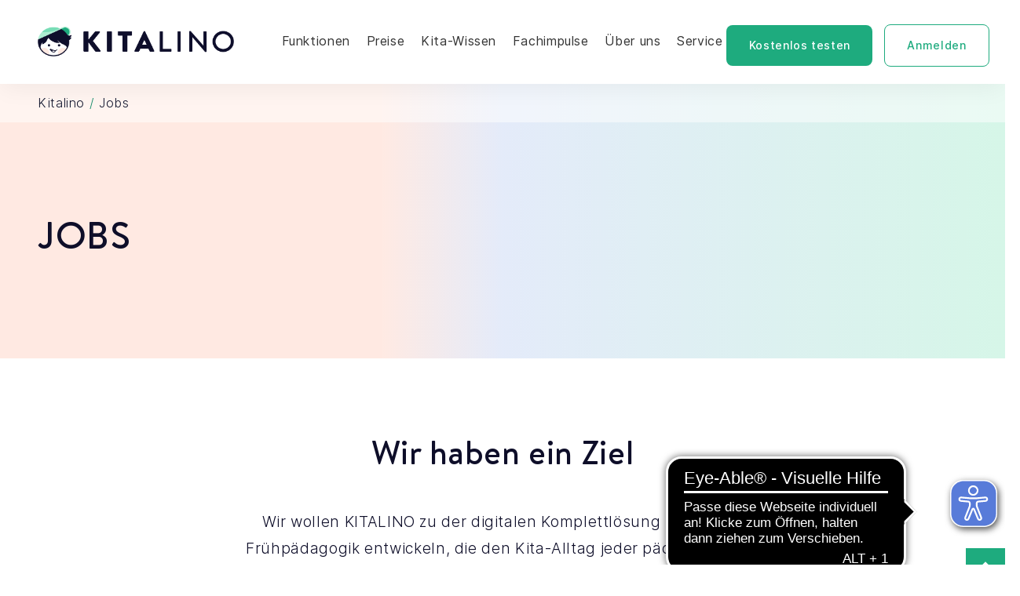

--- FILE ---
content_type: text/html; charset=UTF-8
request_url: https://kitalino.com/jobs/
body_size: 20755
content:
<!DOCTYPE html>
<html lang="de" class="no-js no-svg" style="background-image:url( https://kitalino.com/wp-content/uploads/2022/11/KITALINO_Logo@3.png)">
<head>
<meta charset="UTF-8">
<meta name="viewport" content="width=device-width, initial-scale=1">
<link rel="profile" href="http://gmpg.org/xfn/11">

<script>
    var ajaxurl = "https://kitalino.com/wp-admin/admin-ajax.php";
</script>

<script>(function(html){html.className = html.className.replace(/\bno-js\b/,'js')})(document.documentElement);</script>
<meta name='robots' content='index, follow, max-image-preview:large, max-snippet:-1, max-video-preview:-1' />

	<!-- This site is optimized with the Yoast SEO Premium plugin v26.5 (Yoast SEO v26.5) - https://yoast.com/wordpress/plugins/seo/ -->
	<title>Jobs - Kitalino</title>
	<meta name="description" content="Wir wollen KITALINO zu DER digitalen Komplettlösung im Bereich Frühpädagogik entwickeln. Dafür brauchen wir Menschen wie Dich." />
	<link rel="canonical" href="https://kitalino.com/jobs/" />
	<meta property="og:locale" content="de_DE" />
	<meta property="og:type" content="article" />
	<meta property="og:title" content="Jobs" />
	<meta property="og:description" content="Wir wollen KITALINO zu DER digitalen Komplettlösung im Bereich Frühpädagogik entwickeln. Dafür brauchen wir Menschen wie Dich." />
	<meta property="og:url" content="https://kitalino.com/jobs/" />
	<meta property="og:site_name" content="Kitalino" />
	<meta property="article:publisher" content="https://www.facebook.com/KitalinoGmbH" />
	<meta property="article:modified_time" content="2025-09-08T12:37:04+00:00" />
	<meta property="og:image" content="https://kitalino.com/wp-content/uploads/2022/12/Linos-alle.png" />
	<meta property="og:image:width" content="1287" />
	<meta property="og:image:height" content="309" />
	<meta property="og:image:type" content="image/png" />
	<meta name="twitter:card" content="summary_large_image" />
	<meta name="twitter:label1" content="Geschätzte Lesezeit" />
	<meta name="twitter:data1" content="1 Minute" />
	<script type="application/ld+json" class="yoast-schema-graph">{"@context":"https://schema.org","@graph":[{"@type":"WebPage","@id":"https://kitalino.com/jobs/","url":"https://kitalino.com/jobs/","name":"Jobs - Kitalino","isPartOf":{"@id":"https://kitalino.com/#website"},"primaryImageOfPage":{"@id":"https://kitalino.com/jobs/#primaryimage"},"image":{"@id":"https://kitalino.com/jobs/#primaryimage"},"thumbnailUrl":"https://kitalino.com/wp-content/uploads/2022/12/Linos-alle.png","datePublished":"2022-11-29T15:14:58+00:00","dateModified":"2025-09-08T12:37:04+00:00","description":"Wir wollen KITALINO zu DER digitalen Komplettlösung im Bereich Frühpädagogik entwickeln. Dafür brauchen wir Menschen wie Dich.","breadcrumb":{"@id":"https://kitalino.com/jobs/#breadcrumb"},"inLanguage":"de","potentialAction":[{"@type":"ReadAction","target":["https://kitalino.com/jobs/"]}]},{"@type":"ImageObject","inLanguage":"de","@id":"https://kitalino.com/jobs/#primaryimage","url":"https://kitalino.com/wp-content/uploads/2022/12/Linos-alle.png","contentUrl":"https://kitalino.com/wp-content/uploads/2022/12/Linos-alle.png","width":1287,"height":309,"caption":"Sechs stilisierte KITALINO-Maskottchen mit verschiedenen Frisuren und Outfits"},{"@type":"BreadcrumbList","@id":"https://kitalino.com/jobs/#breadcrumb","itemListElement":[{"@type":"ListItem","position":1,"name":"Startseite","item":"https://kitalino.com/"},{"@type":"ListItem","position":2,"name":"Jobs"}]},{"@type":"WebSite","@id":"https://kitalino.com/#website","url":"https://kitalino.com/","name":"Kitalino","description":"Die pädagogische Kita-App mit ♥","publisher":{"@id":"https://kitalino.com/#organization"},"potentialAction":[{"@type":"SearchAction","target":{"@type":"EntryPoint","urlTemplate":"https://kitalino.com/?s={search_term_string}"},"query-input":{"@type":"PropertyValueSpecification","valueRequired":true,"valueName":"search_term_string"}}],"inLanguage":"de"},{"@type":"Organization","@id":"https://kitalino.com/#organization","name":"Kitalino","url":"https://kitalino.com/","logo":{"@type":"ImageObject","inLanguage":"de","@id":"https://kitalino.com/#/schema/logo/image/","url":"https://kitalino.com/wp-content/uploads/2022/11/KITALINO_Logo@3.png","contentUrl":"https://kitalino.com/wp-content/uploads/2022/11/KITALINO_Logo@3.png","width":781,"height":121,"caption":"Kitalino"},"image":{"@id":"https://kitalino.com/#/schema/logo/image/"},"sameAs":["https://www.facebook.com/KitalinoGmbH","https://www.instagram.com/kitalino_gmbh/"]}]}</script>
	<!-- / Yoast SEO Premium plugin. -->


<link rel="alternate" type="application/rss+xml" title="Kitalino &raquo; Feed" href="https://kitalino.com/feed/" />
<link rel="alternate" type="application/rss+xml" title="Kitalino &raquo; Kommentar-Feed" href="https://kitalino.com/comments/feed/" />
<link rel="alternate" title="oEmbed (JSON)" type="application/json+oembed" href="https://kitalino.com/wp-json/oembed/1.0/embed?url=https%3A%2F%2Fkitalino.com%2Fjobs%2F" />
<link rel="alternate" title="oEmbed (XML)" type="text/xml+oembed" href="https://kitalino.com/wp-json/oembed/1.0/embed?url=https%3A%2F%2Fkitalino.com%2Fjobs%2F&#038;format=xml" />
<style id='wp-img-auto-sizes-contain-inline-css'>
img:is([sizes=auto i],[sizes^="auto," i]){contain-intrinsic-size:3000px 1500px}
/*# sourceURL=wp-img-auto-sizes-contain-inline-css */
</style>
<style id='wp-block-library-inline-css'>
:root{--wp-block-synced-color:#7a00df;--wp-block-synced-color--rgb:122,0,223;--wp-bound-block-color:var(--wp-block-synced-color);--wp-editor-canvas-background:#ddd;--wp-admin-theme-color:#007cba;--wp-admin-theme-color--rgb:0,124,186;--wp-admin-theme-color-darker-10:#006ba1;--wp-admin-theme-color-darker-10--rgb:0,107,160.5;--wp-admin-theme-color-darker-20:#005a87;--wp-admin-theme-color-darker-20--rgb:0,90,135;--wp-admin-border-width-focus:2px}@media (min-resolution:192dpi){:root{--wp-admin-border-width-focus:1.5px}}.wp-element-button{cursor:pointer}:root .has-very-light-gray-background-color{background-color:#eee}:root .has-very-dark-gray-background-color{background-color:#313131}:root .has-very-light-gray-color{color:#eee}:root .has-very-dark-gray-color{color:#313131}:root .has-vivid-green-cyan-to-vivid-cyan-blue-gradient-background{background:linear-gradient(135deg,#00d084,#0693e3)}:root .has-purple-crush-gradient-background{background:linear-gradient(135deg,#34e2e4,#4721fb 50%,#ab1dfe)}:root .has-hazy-dawn-gradient-background{background:linear-gradient(135deg,#faaca8,#dad0ec)}:root .has-subdued-olive-gradient-background{background:linear-gradient(135deg,#fafae1,#67a671)}:root .has-atomic-cream-gradient-background{background:linear-gradient(135deg,#fdd79a,#004a59)}:root .has-nightshade-gradient-background{background:linear-gradient(135deg,#330968,#31cdcf)}:root .has-midnight-gradient-background{background:linear-gradient(135deg,#020381,#2874fc)}:root{--wp--preset--font-size--normal:16px;--wp--preset--font-size--huge:42px}.has-regular-font-size{font-size:1em}.has-larger-font-size{font-size:2.625em}.has-normal-font-size{font-size:var(--wp--preset--font-size--normal)}.has-huge-font-size{font-size:var(--wp--preset--font-size--huge)}.has-text-align-center{text-align:center}.has-text-align-left{text-align:left}.has-text-align-right{text-align:right}.has-fit-text{white-space:nowrap!important}#end-resizable-editor-section{display:none}.aligncenter{clear:both}.items-justified-left{justify-content:flex-start}.items-justified-center{justify-content:center}.items-justified-right{justify-content:flex-end}.items-justified-space-between{justify-content:space-between}.screen-reader-text{border:0;clip-path:inset(50%);height:1px;margin:-1px;overflow:hidden;padding:0;position:absolute;width:1px;word-wrap:normal!important}.screen-reader-text:focus{background-color:#ddd;clip-path:none;color:#444;display:block;font-size:1em;height:auto;left:5px;line-height:normal;padding:15px 23px 14px;text-decoration:none;top:5px;width:auto;z-index:100000}html :where(.has-border-color){border-style:solid}html :where([style*=border-top-color]){border-top-style:solid}html :where([style*=border-right-color]){border-right-style:solid}html :where([style*=border-bottom-color]){border-bottom-style:solid}html :where([style*=border-left-color]){border-left-style:solid}html :where([style*=border-width]){border-style:solid}html :where([style*=border-top-width]){border-top-style:solid}html :where([style*=border-right-width]){border-right-style:solid}html :where([style*=border-bottom-width]){border-bottom-style:solid}html :where([style*=border-left-width]){border-left-style:solid}html :where(img[class*=wp-image-]){height:auto;max-width:100%}:where(figure){margin:0 0 1em}html :where(.is-position-sticky){--wp-admin--admin-bar--position-offset:var(--wp-admin--admin-bar--height,0px)}@media screen and (max-width:600px){html :where(.is-position-sticky){--wp-admin--admin-bar--position-offset:0px}}

/*# sourceURL=wp-block-library-inline-css */
</style><style id='wp-block-button-inline-css'>
.wp-block-button__link{align-content:center;box-sizing:border-box;cursor:pointer;display:inline-block;height:100%;text-align:center;word-break:break-word}.wp-block-button__link.aligncenter{text-align:center}.wp-block-button__link.alignright{text-align:right}:where(.wp-block-button__link){border-radius:9999px;box-shadow:none;padding:calc(.667em + 2px) calc(1.333em + 2px);text-decoration:none}.wp-block-button[style*=text-decoration] .wp-block-button__link{text-decoration:inherit}.wp-block-buttons>.wp-block-button.has-custom-width{max-width:none}.wp-block-buttons>.wp-block-button.has-custom-width .wp-block-button__link{width:100%}.wp-block-buttons>.wp-block-button.has-custom-font-size .wp-block-button__link{font-size:inherit}.wp-block-buttons>.wp-block-button.wp-block-button__width-25{width:calc(25% - var(--wp--style--block-gap, .5em)*.75)}.wp-block-buttons>.wp-block-button.wp-block-button__width-50{width:calc(50% - var(--wp--style--block-gap, .5em)*.5)}.wp-block-buttons>.wp-block-button.wp-block-button__width-75{width:calc(75% - var(--wp--style--block-gap, .5em)*.25)}.wp-block-buttons>.wp-block-button.wp-block-button__width-100{flex-basis:100%;width:100%}.wp-block-buttons.is-vertical>.wp-block-button.wp-block-button__width-25{width:25%}.wp-block-buttons.is-vertical>.wp-block-button.wp-block-button__width-50{width:50%}.wp-block-buttons.is-vertical>.wp-block-button.wp-block-button__width-75{width:75%}.wp-block-button.is-style-squared,.wp-block-button__link.wp-block-button.is-style-squared{border-radius:0}.wp-block-button.no-border-radius,.wp-block-button__link.no-border-radius{border-radius:0!important}:root :where(.wp-block-button .wp-block-button__link.is-style-outline),:root :where(.wp-block-button.is-style-outline>.wp-block-button__link){border:2px solid;padding:.667em 1.333em}:root :where(.wp-block-button .wp-block-button__link.is-style-outline:not(.has-text-color)),:root :where(.wp-block-button.is-style-outline>.wp-block-button__link:not(.has-text-color)){color:currentColor}:root :where(.wp-block-button .wp-block-button__link.is-style-outline:not(.has-background)),:root :where(.wp-block-button.is-style-outline>.wp-block-button__link:not(.has-background)){background-color:initial;background-image:none}
/*# sourceURL=https://kitalino.com/wp-includes/blocks/button/style.min.css */
</style>
<style id='wp-block-cover-inline-css'>
.wp-block-cover,.wp-block-cover-image{align-items:center;background-position:50%;box-sizing:border-box;display:flex;justify-content:center;min-height:430px;overflow:hidden;overflow:clip;padding:1em;position:relative}.wp-block-cover .has-background-dim:not([class*=-background-color]),.wp-block-cover-image .has-background-dim:not([class*=-background-color]),.wp-block-cover-image.has-background-dim:not([class*=-background-color]),.wp-block-cover.has-background-dim:not([class*=-background-color]){background-color:#000}.wp-block-cover .has-background-dim.has-background-gradient,.wp-block-cover-image .has-background-dim.has-background-gradient{background-color:initial}.wp-block-cover-image.has-background-dim:before,.wp-block-cover.has-background-dim:before{background-color:inherit;content:""}.wp-block-cover .wp-block-cover__background,.wp-block-cover .wp-block-cover__gradient-background,.wp-block-cover-image .wp-block-cover__background,.wp-block-cover-image .wp-block-cover__gradient-background,.wp-block-cover-image.has-background-dim:not(.has-background-gradient):before,.wp-block-cover.has-background-dim:not(.has-background-gradient):before{bottom:0;left:0;opacity:.5;position:absolute;right:0;top:0}.wp-block-cover-image.has-background-dim.has-background-dim-10 .wp-block-cover__background,.wp-block-cover-image.has-background-dim.has-background-dim-10 .wp-block-cover__gradient-background,.wp-block-cover-image.has-background-dim.has-background-dim-10:not(.has-background-gradient):before,.wp-block-cover.has-background-dim.has-background-dim-10 .wp-block-cover__background,.wp-block-cover.has-background-dim.has-background-dim-10 .wp-block-cover__gradient-background,.wp-block-cover.has-background-dim.has-background-dim-10:not(.has-background-gradient):before{opacity:.1}.wp-block-cover-image.has-background-dim.has-background-dim-20 .wp-block-cover__background,.wp-block-cover-image.has-background-dim.has-background-dim-20 .wp-block-cover__gradient-background,.wp-block-cover-image.has-background-dim.has-background-dim-20:not(.has-background-gradient):before,.wp-block-cover.has-background-dim.has-background-dim-20 .wp-block-cover__background,.wp-block-cover.has-background-dim.has-background-dim-20 .wp-block-cover__gradient-background,.wp-block-cover.has-background-dim.has-background-dim-20:not(.has-background-gradient):before{opacity:.2}.wp-block-cover-image.has-background-dim.has-background-dim-30 .wp-block-cover__background,.wp-block-cover-image.has-background-dim.has-background-dim-30 .wp-block-cover__gradient-background,.wp-block-cover-image.has-background-dim.has-background-dim-30:not(.has-background-gradient):before,.wp-block-cover.has-background-dim.has-background-dim-30 .wp-block-cover__background,.wp-block-cover.has-background-dim.has-background-dim-30 .wp-block-cover__gradient-background,.wp-block-cover.has-background-dim.has-background-dim-30:not(.has-background-gradient):before{opacity:.3}.wp-block-cover-image.has-background-dim.has-background-dim-40 .wp-block-cover__background,.wp-block-cover-image.has-background-dim.has-background-dim-40 .wp-block-cover__gradient-background,.wp-block-cover-image.has-background-dim.has-background-dim-40:not(.has-background-gradient):before,.wp-block-cover.has-background-dim.has-background-dim-40 .wp-block-cover__background,.wp-block-cover.has-background-dim.has-background-dim-40 .wp-block-cover__gradient-background,.wp-block-cover.has-background-dim.has-background-dim-40:not(.has-background-gradient):before{opacity:.4}.wp-block-cover-image.has-background-dim.has-background-dim-50 .wp-block-cover__background,.wp-block-cover-image.has-background-dim.has-background-dim-50 .wp-block-cover__gradient-background,.wp-block-cover-image.has-background-dim.has-background-dim-50:not(.has-background-gradient):before,.wp-block-cover.has-background-dim.has-background-dim-50 .wp-block-cover__background,.wp-block-cover.has-background-dim.has-background-dim-50 .wp-block-cover__gradient-background,.wp-block-cover.has-background-dim.has-background-dim-50:not(.has-background-gradient):before{opacity:.5}.wp-block-cover-image.has-background-dim.has-background-dim-60 .wp-block-cover__background,.wp-block-cover-image.has-background-dim.has-background-dim-60 .wp-block-cover__gradient-background,.wp-block-cover-image.has-background-dim.has-background-dim-60:not(.has-background-gradient):before,.wp-block-cover.has-background-dim.has-background-dim-60 .wp-block-cover__background,.wp-block-cover.has-background-dim.has-background-dim-60 .wp-block-cover__gradient-background,.wp-block-cover.has-background-dim.has-background-dim-60:not(.has-background-gradient):before{opacity:.6}.wp-block-cover-image.has-background-dim.has-background-dim-70 .wp-block-cover__background,.wp-block-cover-image.has-background-dim.has-background-dim-70 .wp-block-cover__gradient-background,.wp-block-cover-image.has-background-dim.has-background-dim-70:not(.has-background-gradient):before,.wp-block-cover.has-background-dim.has-background-dim-70 .wp-block-cover__background,.wp-block-cover.has-background-dim.has-background-dim-70 .wp-block-cover__gradient-background,.wp-block-cover.has-background-dim.has-background-dim-70:not(.has-background-gradient):before{opacity:.7}.wp-block-cover-image.has-background-dim.has-background-dim-80 .wp-block-cover__background,.wp-block-cover-image.has-background-dim.has-background-dim-80 .wp-block-cover__gradient-background,.wp-block-cover-image.has-background-dim.has-background-dim-80:not(.has-background-gradient):before,.wp-block-cover.has-background-dim.has-background-dim-80 .wp-block-cover__background,.wp-block-cover.has-background-dim.has-background-dim-80 .wp-block-cover__gradient-background,.wp-block-cover.has-background-dim.has-background-dim-80:not(.has-background-gradient):before{opacity:.8}.wp-block-cover-image.has-background-dim.has-background-dim-90 .wp-block-cover__background,.wp-block-cover-image.has-background-dim.has-background-dim-90 .wp-block-cover__gradient-background,.wp-block-cover-image.has-background-dim.has-background-dim-90:not(.has-background-gradient):before,.wp-block-cover.has-background-dim.has-background-dim-90 .wp-block-cover__background,.wp-block-cover.has-background-dim.has-background-dim-90 .wp-block-cover__gradient-background,.wp-block-cover.has-background-dim.has-background-dim-90:not(.has-background-gradient):before{opacity:.9}.wp-block-cover-image.has-background-dim.has-background-dim-100 .wp-block-cover__background,.wp-block-cover-image.has-background-dim.has-background-dim-100 .wp-block-cover__gradient-background,.wp-block-cover-image.has-background-dim.has-background-dim-100:not(.has-background-gradient):before,.wp-block-cover.has-background-dim.has-background-dim-100 .wp-block-cover__background,.wp-block-cover.has-background-dim.has-background-dim-100 .wp-block-cover__gradient-background,.wp-block-cover.has-background-dim.has-background-dim-100:not(.has-background-gradient):before{opacity:1}.wp-block-cover .wp-block-cover__background.has-background-dim.has-background-dim-0,.wp-block-cover .wp-block-cover__gradient-background.has-background-dim.has-background-dim-0,.wp-block-cover-image .wp-block-cover__background.has-background-dim.has-background-dim-0,.wp-block-cover-image .wp-block-cover__gradient-background.has-background-dim.has-background-dim-0{opacity:0}.wp-block-cover .wp-block-cover__background.has-background-dim.has-background-dim-10,.wp-block-cover .wp-block-cover__gradient-background.has-background-dim.has-background-dim-10,.wp-block-cover-image .wp-block-cover__background.has-background-dim.has-background-dim-10,.wp-block-cover-image .wp-block-cover__gradient-background.has-background-dim.has-background-dim-10{opacity:.1}.wp-block-cover .wp-block-cover__background.has-background-dim.has-background-dim-20,.wp-block-cover .wp-block-cover__gradient-background.has-background-dim.has-background-dim-20,.wp-block-cover-image .wp-block-cover__background.has-background-dim.has-background-dim-20,.wp-block-cover-image .wp-block-cover__gradient-background.has-background-dim.has-background-dim-20{opacity:.2}.wp-block-cover .wp-block-cover__background.has-background-dim.has-background-dim-30,.wp-block-cover .wp-block-cover__gradient-background.has-background-dim.has-background-dim-30,.wp-block-cover-image .wp-block-cover__background.has-background-dim.has-background-dim-30,.wp-block-cover-image .wp-block-cover__gradient-background.has-background-dim.has-background-dim-30{opacity:.3}.wp-block-cover .wp-block-cover__background.has-background-dim.has-background-dim-40,.wp-block-cover .wp-block-cover__gradient-background.has-background-dim.has-background-dim-40,.wp-block-cover-image .wp-block-cover__background.has-background-dim.has-background-dim-40,.wp-block-cover-image .wp-block-cover__gradient-background.has-background-dim.has-background-dim-40{opacity:.4}.wp-block-cover .wp-block-cover__background.has-background-dim.has-background-dim-50,.wp-block-cover .wp-block-cover__gradient-background.has-background-dim.has-background-dim-50,.wp-block-cover-image .wp-block-cover__background.has-background-dim.has-background-dim-50,.wp-block-cover-image .wp-block-cover__gradient-background.has-background-dim.has-background-dim-50{opacity:.5}.wp-block-cover .wp-block-cover__background.has-background-dim.has-background-dim-60,.wp-block-cover .wp-block-cover__gradient-background.has-background-dim.has-background-dim-60,.wp-block-cover-image .wp-block-cover__background.has-background-dim.has-background-dim-60,.wp-block-cover-image .wp-block-cover__gradient-background.has-background-dim.has-background-dim-60{opacity:.6}.wp-block-cover .wp-block-cover__background.has-background-dim.has-background-dim-70,.wp-block-cover .wp-block-cover__gradient-background.has-background-dim.has-background-dim-70,.wp-block-cover-image .wp-block-cover__background.has-background-dim.has-background-dim-70,.wp-block-cover-image .wp-block-cover__gradient-background.has-background-dim.has-background-dim-70{opacity:.7}.wp-block-cover .wp-block-cover__background.has-background-dim.has-background-dim-80,.wp-block-cover .wp-block-cover__gradient-background.has-background-dim.has-background-dim-80,.wp-block-cover-image .wp-block-cover__background.has-background-dim.has-background-dim-80,.wp-block-cover-image .wp-block-cover__gradient-background.has-background-dim.has-background-dim-80{opacity:.8}.wp-block-cover .wp-block-cover__background.has-background-dim.has-background-dim-90,.wp-block-cover .wp-block-cover__gradient-background.has-background-dim.has-background-dim-90,.wp-block-cover-image .wp-block-cover__background.has-background-dim.has-background-dim-90,.wp-block-cover-image .wp-block-cover__gradient-background.has-background-dim.has-background-dim-90{opacity:.9}.wp-block-cover .wp-block-cover__background.has-background-dim.has-background-dim-100,.wp-block-cover .wp-block-cover__gradient-background.has-background-dim.has-background-dim-100,.wp-block-cover-image .wp-block-cover__background.has-background-dim.has-background-dim-100,.wp-block-cover-image .wp-block-cover__gradient-background.has-background-dim.has-background-dim-100{opacity:1}.wp-block-cover-image.alignleft,.wp-block-cover-image.alignright,.wp-block-cover.alignleft,.wp-block-cover.alignright{max-width:420px;width:100%}.wp-block-cover-image.aligncenter,.wp-block-cover-image.alignleft,.wp-block-cover-image.alignright,.wp-block-cover.aligncenter,.wp-block-cover.alignleft,.wp-block-cover.alignright{display:flex}.wp-block-cover .wp-block-cover__inner-container,.wp-block-cover-image .wp-block-cover__inner-container{color:inherit;position:relative;width:100%}.wp-block-cover-image.is-position-top-left,.wp-block-cover.is-position-top-left{align-items:flex-start;justify-content:flex-start}.wp-block-cover-image.is-position-top-center,.wp-block-cover.is-position-top-center{align-items:flex-start;justify-content:center}.wp-block-cover-image.is-position-top-right,.wp-block-cover.is-position-top-right{align-items:flex-start;justify-content:flex-end}.wp-block-cover-image.is-position-center-left,.wp-block-cover.is-position-center-left{align-items:center;justify-content:flex-start}.wp-block-cover-image.is-position-center-center,.wp-block-cover.is-position-center-center{align-items:center;justify-content:center}.wp-block-cover-image.is-position-center-right,.wp-block-cover.is-position-center-right{align-items:center;justify-content:flex-end}.wp-block-cover-image.is-position-bottom-left,.wp-block-cover.is-position-bottom-left{align-items:flex-end;justify-content:flex-start}.wp-block-cover-image.is-position-bottom-center,.wp-block-cover.is-position-bottom-center{align-items:flex-end;justify-content:center}.wp-block-cover-image.is-position-bottom-right,.wp-block-cover.is-position-bottom-right{align-items:flex-end;justify-content:flex-end}.wp-block-cover-image.has-custom-content-position.has-custom-content-position .wp-block-cover__inner-container,.wp-block-cover.has-custom-content-position.has-custom-content-position .wp-block-cover__inner-container{margin:0}.wp-block-cover-image.has-custom-content-position.has-custom-content-position.is-position-bottom-left .wp-block-cover__inner-container,.wp-block-cover-image.has-custom-content-position.has-custom-content-position.is-position-bottom-right .wp-block-cover__inner-container,.wp-block-cover-image.has-custom-content-position.has-custom-content-position.is-position-center-left .wp-block-cover__inner-container,.wp-block-cover-image.has-custom-content-position.has-custom-content-position.is-position-center-right .wp-block-cover__inner-container,.wp-block-cover-image.has-custom-content-position.has-custom-content-position.is-position-top-left .wp-block-cover__inner-container,.wp-block-cover-image.has-custom-content-position.has-custom-content-position.is-position-top-right .wp-block-cover__inner-container,.wp-block-cover.has-custom-content-position.has-custom-content-position.is-position-bottom-left .wp-block-cover__inner-container,.wp-block-cover.has-custom-content-position.has-custom-content-position.is-position-bottom-right .wp-block-cover__inner-container,.wp-block-cover.has-custom-content-position.has-custom-content-position.is-position-center-left .wp-block-cover__inner-container,.wp-block-cover.has-custom-content-position.has-custom-content-position.is-position-center-right .wp-block-cover__inner-container,.wp-block-cover.has-custom-content-position.has-custom-content-position.is-position-top-left .wp-block-cover__inner-container,.wp-block-cover.has-custom-content-position.has-custom-content-position.is-position-top-right .wp-block-cover__inner-container{margin:0;width:auto}.wp-block-cover .wp-block-cover__image-background,.wp-block-cover video.wp-block-cover__video-background,.wp-block-cover-image .wp-block-cover__image-background,.wp-block-cover-image video.wp-block-cover__video-background{border:none;bottom:0;box-shadow:none;height:100%;left:0;margin:0;max-height:none;max-width:none;object-fit:cover;outline:none;padding:0;position:absolute;right:0;top:0;width:100%}.wp-block-cover-image.has-parallax,.wp-block-cover.has-parallax,.wp-block-cover__image-background.has-parallax,video.wp-block-cover__video-background.has-parallax{background-attachment:fixed;background-repeat:no-repeat;background-size:cover}@supports (-webkit-touch-callout:inherit){.wp-block-cover-image.has-parallax,.wp-block-cover.has-parallax,.wp-block-cover__image-background.has-parallax,video.wp-block-cover__video-background.has-parallax{background-attachment:scroll}}@media (prefers-reduced-motion:reduce){.wp-block-cover-image.has-parallax,.wp-block-cover.has-parallax,.wp-block-cover__image-background.has-parallax,video.wp-block-cover__video-background.has-parallax{background-attachment:scroll}}.wp-block-cover-image.is-repeated,.wp-block-cover.is-repeated,.wp-block-cover__image-background.is-repeated,video.wp-block-cover__video-background.is-repeated{background-repeat:repeat;background-size:auto}.wp-block-cover-image-text,.wp-block-cover-image-text a,.wp-block-cover-image-text a:active,.wp-block-cover-image-text a:focus,.wp-block-cover-image-text a:hover,.wp-block-cover-text,.wp-block-cover-text a,.wp-block-cover-text a:active,.wp-block-cover-text a:focus,.wp-block-cover-text a:hover,section.wp-block-cover-image h2,section.wp-block-cover-image h2 a,section.wp-block-cover-image h2 a:active,section.wp-block-cover-image h2 a:focus,section.wp-block-cover-image h2 a:hover{color:#fff}.wp-block-cover-image .wp-block-cover.has-left-content{justify-content:flex-start}.wp-block-cover-image .wp-block-cover.has-right-content{justify-content:flex-end}.wp-block-cover-image.has-left-content .wp-block-cover-image-text,.wp-block-cover.has-left-content .wp-block-cover-text,section.wp-block-cover-image.has-left-content>h2{margin-left:0;text-align:left}.wp-block-cover-image.has-right-content .wp-block-cover-image-text,.wp-block-cover.has-right-content .wp-block-cover-text,section.wp-block-cover-image.has-right-content>h2{margin-right:0;text-align:right}.wp-block-cover .wp-block-cover-text,.wp-block-cover-image .wp-block-cover-image-text,section.wp-block-cover-image>h2{font-size:2em;line-height:1.25;margin-bottom:0;max-width:840px;padding:.44em;text-align:center;z-index:1}:where(.wp-block-cover-image:not(.has-text-color)),:where(.wp-block-cover:not(.has-text-color)){color:#fff}:where(.wp-block-cover-image.is-light:not(.has-text-color)),:where(.wp-block-cover.is-light:not(.has-text-color)){color:#000}:root :where(.wp-block-cover h1:not(.has-text-color)),:root :where(.wp-block-cover h2:not(.has-text-color)),:root :where(.wp-block-cover h3:not(.has-text-color)),:root :where(.wp-block-cover h4:not(.has-text-color)),:root :where(.wp-block-cover h5:not(.has-text-color)),:root :where(.wp-block-cover h6:not(.has-text-color)),:root :where(.wp-block-cover p:not(.has-text-color)){color:inherit}body:not(.editor-styles-wrapper) .wp-block-cover:not(.wp-block-cover:has(.wp-block-cover__background+.wp-block-cover__inner-container)) .wp-block-cover__image-background,body:not(.editor-styles-wrapper) .wp-block-cover:not(.wp-block-cover:has(.wp-block-cover__background+.wp-block-cover__inner-container)) .wp-block-cover__video-background{z-index:0}body:not(.editor-styles-wrapper) .wp-block-cover:not(.wp-block-cover:has(.wp-block-cover__background+.wp-block-cover__inner-container)) .wp-block-cover__background,body:not(.editor-styles-wrapper) .wp-block-cover:not(.wp-block-cover:has(.wp-block-cover__background+.wp-block-cover__inner-container)) .wp-block-cover__gradient-background,body:not(.editor-styles-wrapper) .wp-block-cover:not(.wp-block-cover:has(.wp-block-cover__background+.wp-block-cover__inner-container)) .wp-block-cover__inner-container,body:not(.editor-styles-wrapper) .wp-block-cover:not(.wp-block-cover:has(.wp-block-cover__background+.wp-block-cover__inner-container)).has-background-dim:not(.has-background-gradient):before{z-index:1}.has-modal-open body:not(.editor-styles-wrapper) .wp-block-cover:not(.wp-block-cover:has(.wp-block-cover__background+.wp-block-cover__inner-container)) .wp-block-cover__inner-container{z-index:auto}
/*# sourceURL=https://kitalino.com/wp-includes/blocks/cover/style.min.css */
</style>
<style id='wp-block-heading-inline-css'>
h1:where(.wp-block-heading).has-background,h2:where(.wp-block-heading).has-background,h3:where(.wp-block-heading).has-background,h4:where(.wp-block-heading).has-background,h5:where(.wp-block-heading).has-background,h6:where(.wp-block-heading).has-background{padding:1.25em 2.375em}h1.has-text-align-left[style*=writing-mode]:where([style*=vertical-lr]),h1.has-text-align-right[style*=writing-mode]:where([style*=vertical-rl]),h2.has-text-align-left[style*=writing-mode]:where([style*=vertical-lr]),h2.has-text-align-right[style*=writing-mode]:where([style*=vertical-rl]),h3.has-text-align-left[style*=writing-mode]:where([style*=vertical-lr]),h3.has-text-align-right[style*=writing-mode]:where([style*=vertical-rl]),h4.has-text-align-left[style*=writing-mode]:where([style*=vertical-lr]),h4.has-text-align-right[style*=writing-mode]:where([style*=vertical-rl]),h5.has-text-align-left[style*=writing-mode]:where([style*=vertical-lr]),h5.has-text-align-right[style*=writing-mode]:where([style*=vertical-rl]),h6.has-text-align-left[style*=writing-mode]:where([style*=vertical-lr]),h6.has-text-align-right[style*=writing-mode]:where([style*=vertical-rl]){rotate:180deg}
/*# sourceURL=https://kitalino.com/wp-includes/blocks/heading/style.min.css */
</style>
<style id='wp-block-image-inline-css'>
.wp-block-image>a,.wp-block-image>figure>a{display:inline-block}.wp-block-image img{box-sizing:border-box;height:auto;max-width:100%;vertical-align:bottom}@media not (prefers-reduced-motion){.wp-block-image img.hide{visibility:hidden}.wp-block-image img.show{animation:show-content-image .4s}}.wp-block-image[style*=border-radius] img,.wp-block-image[style*=border-radius]>a{border-radius:inherit}.wp-block-image.has-custom-border img{box-sizing:border-box}.wp-block-image.aligncenter{text-align:center}.wp-block-image.alignfull>a,.wp-block-image.alignwide>a{width:100%}.wp-block-image.alignfull img,.wp-block-image.alignwide img{height:auto;width:100%}.wp-block-image .aligncenter,.wp-block-image .alignleft,.wp-block-image .alignright,.wp-block-image.aligncenter,.wp-block-image.alignleft,.wp-block-image.alignright{display:table}.wp-block-image .aligncenter>figcaption,.wp-block-image .alignleft>figcaption,.wp-block-image .alignright>figcaption,.wp-block-image.aligncenter>figcaption,.wp-block-image.alignleft>figcaption,.wp-block-image.alignright>figcaption{caption-side:bottom;display:table-caption}.wp-block-image .alignleft{float:left;margin:.5em 1em .5em 0}.wp-block-image .alignright{float:right;margin:.5em 0 .5em 1em}.wp-block-image .aligncenter{margin-left:auto;margin-right:auto}.wp-block-image :where(figcaption){margin-bottom:1em;margin-top:.5em}.wp-block-image.is-style-circle-mask img{border-radius:9999px}@supports ((-webkit-mask-image:none) or (mask-image:none)) or (-webkit-mask-image:none){.wp-block-image.is-style-circle-mask img{border-radius:0;-webkit-mask-image:url('data:image/svg+xml;utf8,<svg viewBox="0 0 100 100" xmlns="http://www.w3.org/2000/svg"><circle cx="50" cy="50" r="50"/></svg>');mask-image:url('data:image/svg+xml;utf8,<svg viewBox="0 0 100 100" xmlns="http://www.w3.org/2000/svg"><circle cx="50" cy="50" r="50"/></svg>');mask-mode:alpha;-webkit-mask-position:center;mask-position:center;-webkit-mask-repeat:no-repeat;mask-repeat:no-repeat;-webkit-mask-size:contain;mask-size:contain}}:root :where(.wp-block-image.is-style-rounded img,.wp-block-image .is-style-rounded img){border-radius:9999px}.wp-block-image figure{margin:0}.wp-lightbox-container{display:flex;flex-direction:column;position:relative}.wp-lightbox-container img{cursor:zoom-in}.wp-lightbox-container img:hover+button{opacity:1}.wp-lightbox-container button{align-items:center;backdrop-filter:blur(16px) saturate(180%);background-color:#5a5a5a40;border:none;border-radius:4px;cursor:zoom-in;display:flex;height:20px;justify-content:center;opacity:0;padding:0;position:absolute;right:16px;text-align:center;top:16px;width:20px;z-index:100}@media not (prefers-reduced-motion){.wp-lightbox-container button{transition:opacity .2s ease}}.wp-lightbox-container button:focus-visible{outline:3px auto #5a5a5a40;outline:3px auto -webkit-focus-ring-color;outline-offset:3px}.wp-lightbox-container button:hover{cursor:pointer;opacity:1}.wp-lightbox-container button:focus{opacity:1}.wp-lightbox-container button:focus,.wp-lightbox-container button:hover,.wp-lightbox-container button:not(:hover):not(:active):not(.has-background){background-color:#5a5a5a40;border:none}.wp-lightbox-overlay{box-sizing:border-box;cursor:zoom-out;height:100vh;left:0;overflow:hidden;position:fixed;top:0;visibility:hidden;width:100%;z-index:100000}.wp-lightbox-overlay .close-button{align-items:center;cursor:pointer;display:flex;justify-content:center;min-height:40px;min-width:40px;padding:0;position:absolute;right:calc(env(safe-area-inset-right) + 16px);top:calc(env(safe-area-inset-top) + 16px);z-index:5000000}.wp-lightbox-overlay .close-button:focus,.wp-lightbox-overlay .close-button:hover,.wp-lightbox-overlay .close-button:not(:hover):not(:active):not(.has-background){background:none;border:none}.wp-lightbox-overlay .lightbox-image-container{height:var(--wp--lightbox-container-height);left:50%;overflow:hidden;position:absolute;top:50%;transform:translate(-50%,-50%);transform-origin:top left;width:var(--wp--lightbox-container-width);z-index:9999999999}.wp-lightbox-overlay .wp-block-image{align-items:center;box-sizing:border-box;display:flex;height:100%;justify-content:center;margin:0;position:relative;transform-origin:0 0;width:100%;z-index:3000000}.wp-lightbox-overlay .wp-block-image img{height:var(--wp--lightbox-image-height);min-height:var(--wp--lightbox-image-height);min-width:var(--wp--lightbox-image-width);width:var(--wp--lightbox-image-width)}.wp-lightbox-overlay .wp-block-image figcaption{display:none}.wp-lightbox-overlay button{background:none;border:none}.wp-lightbox-overlay .scrim{background-color:#fff;height:100%;opacity:.9;position:absolute;width:100%;z-index:2000000}.wp-lightbox-overlay.active{visibility:visible}@media not (prefers-reduced-motion){.wp-lightbox-overlay.active{animation:turn-on-visibility .25s both}.wp-lightbox-overlay.active img{animation:turn-on-visibility .35s both}.wp-lightbox-overlay.show-closing-animation:not(.active){animation:turn-off-visibility .35s both}.wp-lightbox-overlay.show-closing-animation:not(.active) img{animation:turn-off-visibility .25s both}.wp-lightbox-overlay.zoom.active{animation:none;opacity:1;visibility:visible}.wp-lightbox-overlay.zoom.active .lightbox-image-container{animation:lightbox-zoom-in .4s}.wp-lightbox-overlay.zoom.active .lightbox-image-container img{animation:none}.wp-lightbox-overlay.zoom.active .scrim{animation:turn-on-visibility .4s forwards}.wp-lightbox-overlay.zoom.show-closing-animation:not(.active){animation:none}.wp-lightbox-overlay.zoom.show-closing-animation:not(.active) .lightbox-image-container{animation:lightbox-zoom-out .4s}.wp-lightbox-overlay.zoom.show-closing-animation:not(.active) .lightbox-image-container img{animation:none}.wp-lightbox-overlay.zoom.show-closing-animation:not(.active) .scrim{animation:turn-off-visibility .4s forwards}}@keyframes show-content-image{0%{visibility:hidden}99%{visibility:hidden}to{visibility:visible}}@keyframes turn-on-visibility{0%{opacity:0}to{opacity:1}}@keyframes turn-off-visibility{0%{opacity:1;visibility:visible}99%{opacity:0;visibility:visible}to{opacity:0;visibility:hidden}}@keyframes lightbox-zoom-in{0%{transform:translate(calc((-100vw + var(--wp--lightbox-scrollbar-width))/2 + var(--wp--lightbox-initial-left-position)),calc(-50vh + var(--wp--lightbox-initial-top-position))) scale(var(--wp--lightbox-scale))}to{transform:translate(-50%,-50%) scale(1)}}@keyframes lightbox-zoom-out{0%{transform:translate(-50%,-50%) scale(1);visibility:visible}99%{visibility:visible}to{transform:translate(calc((-100vw + var(--wp--lightbox-scrollbar-width))/2 + var(--wp--lightbox-initial-left-position)),calc(-50vh + var(--wp--lightbox-initial-top-position))) scale(var(--wp--lightbox-scale));visibility:hidden}}
/*# sourceURL=https://kitalino.com/wp-includes/blocks/image/style.min.css */
</style>
<style id='wp-block-image-theme-inline-css'>
:root :where(.wp-block-image figcaption){color:#555;font-size:13px;text-align:center}.is-dark-theme :root :where(.wp-block-image figcaption){color:#ffffffa6}.wp-block-image{margin:0 0 1em}
/*# sourceURL=https://kitalino.com/wp-includes/blocks/image/theme.min.css */
</style>
<style id='wp-block-buttons-inline-css'>
.wp-block-buttons{box-sizing:border-box}.wp-block-buttons.is-vertical{flex-direction:column}.wp-block-buttons.is-vertical>.wp-block-button:last-child{margin-bottom:0}.wp-block-buttons>.wp-block-button{display:inline-block;margin:0}.wp-block-buttons.is-content-justification-left{justify-content:flex-start}.wp-block-buttons.is-content-justification-left.is-vertical{align-items:flex-start}.wp-block-buttons.is-content-justification-center{justify-content:center}.wp-block-buttons.is-content-justification-center.is-vertical{align-items:center}.wp-block-buttons.is-content-justification-right{justify-content:flex-end}.wp-block-buttons.is-content-justification-right.is-vertical{align-items:flex-end}.wp-block-buttons.is-content-justification-space-between{justify-content:space-between}.wp-block-buttons.aligncenter{text-align:center}.wp-block-buttons:not(.is-content-justification-space-between,.is-content-justification-right,.is-content-justification-left,.is-content-justification-center) .wp-block-button.aligncenter{margin-left:auto;margin-right:auto;width:100%}.wp-block-buttons[style*=text-decoration] .wp-block-button,.wp-block-buttons[style*=text-decoration] .wp-block-button__link{text-decoration:inherit}.wp-block-buttons.has-custom-font-size .wp-block-button__link{font-size:inherit}.wp-block-buttons .wp-block-button__link{width:100%}.wp-block-button.aligncenter{text-align:center}
/*# sourceURL=https://kitalino.com/wp-includes/blocks/buttons/style.min.css */
</style>
<style id='wp-block-columns-inline-css'>
.wp-block-columns{box-sizing:border-box;display:flex;flex-wrap:wrap!important}@media (min-width:782px){.wp-block-columns{flex-wrap:nowrap!important}}.wp-block-columns{align-items:normal!important}.wp-block-columns.are-vertically-aligned-top{align-items:flex-start}.wp-block-columns.are-vertically-aligned-center{align-items:center}.wp-block-columns.are-vertically-aligned-bottom{align-items:flex-end}@media (max-width:781px){.wp-block-columns:not(.is-not-stacked-on-mobile)>.wp-block-column{flex-basis:100%!important}}@media (min-width:782px){.wp-block-columns:not(.is-not-stacked-on-mobile)>.wp-block-column{flex-basis:0;flex-grow:1}.wp-block-columns:not(.is-not-stacked-on-mobile)>.wp-block-column[style*=flex-basis]{flex-grow:0}}.wp-block-columns.is-not-stacked-on-mobile{flex-wrap:nowrap!important}.wp-block-columns.is-not-stacked-on-mobile>.wp-block-column{flex-basis:0;flex-grow:1}.wp-block-columns.is-not-stacked-on-mobile>.wp-block-column[style*=flex-basis]{flex-grow:0}:where(.wp-block-columns){margin-bottom:1.75em}:where(.wp-block-columns.has-background){padding:1.25em 2.375em}.wp-block-column{flex-grow:1;min-width:0;overflow-wrap:break-word;word-break:break-word}.wp-block-column.is-vertically-aligned-top{align-self:flex-start}.wp-block-column.is-vertically-aligned-center{align-self:center}.wp-block-column.is-vertically-aligned-bottom{align-self:flex-end}.wp-block-column.is-vertically-aligned-stretch{align-self:stretch}.wp-block-column.is-vertically-aligned-bottom,.wp-block-column.is-vertically-aligned-center,.wp-block-column.is-vertically-aligned-top{width:100%}
/*# sourceURL=https://kitalino.com/wp-includes/blocks/columns/style.min.css */
</style>
<style id='wp-block-group-inline-css'>
.wp-block-group{box-sizing:border-box}:where(.wp-block-group.wp-block-group-is-layout-constrained){position:relative}
/*# sourceURL=https://kitalino.com/wp-includes/blocks/group/style.min.css */
</style>
<style id='wp-block-group-theme-inline-css'>
:where(.wp-block-group.has-background){padding:1.25em 2.375em}
/*# sourceURL=https://kitalino.com/wp-includes/blocks/group/theme.min.css */
</style>
<style id='wp-block-paragraph-inline-css'>
.is-small-text{font-size:.875em}.is-regular-text{font-size:1em}.is-large-text{font-size:2.25em}.is-larger-text{font-size:3em}.has-drop-cap:not(:focus):first-letter{float:left;font-size:8.4em;font-style:normal;font-weight:100;line-height:.68;margin:.05em .1em 0 0;text-transform:uppercase}body.rtl .has-drop-cap:not(:focus):first-letter{float:none;margin-left:.1em}p.has-drop-cap.has-background{overflow:hidden}:root :where(p.has-background){padding:1.25em 2.375em}:where(p.has-text-color:not(.has-link-color)) a{color:inherit}p.has-text-align-left[style*="writing-mode:vertical-lr"],p.has-text-align-right[style*="writing-mode:vertical-rl"]{rotate:180deg}
/*# sourceURL=https://kitalino.com/wp-includes/blocks/paragraph/style.min.css */
</style>
<style id='wp-block-spacer-inline-css'>
.wp-block-spacer{clear:both}
/*# sourceURL=https://kitalino.com/wp-includes/blocks/spacer/style.min.css */
</style>
<style id='global-styles-inline-css'>
:root{--wp--preset--aspect-ratio--square: 1;--wp--preset--aspect-ratio--4-3: 4/3;--wp--preset--aspect-ratio--3-4: 3/4;--wp--preset--aspect-ratio--3-2: 3/2;--wp--preset--aspect-ratio--2-3: 2/3;--wp--preset--aspect-ratio--16-9: 16/9;--wp--preset--aspect-ratio--9-16: 9/16;--wp--preset--color--black: #000000;--wp--preset--color--cyan-bluish-gray: #abb8c3;--wp--preset--color--white: #ffffff;--wp--preset--color--pale-pink: #f78da7;--wp--preset--color--vivid-red: #cf2e2e;--wp--preset--color--luminous-vivid-orange: #ff6900;--wp--preset--color--luminous-vivid-amber: #fcb900;--wp--preset--color--light-green-cyan: #7bdcb5;--wp--preset--color--vivid-green-cyan: #00d084;--wp--preset--color--pale-cyan-blue: #8ed1fc;--wp--preset--color--vivid-cyan-blue: #0693e3;--wp--preset--color--vivid-purple: #9b51e0;--wp--preset--color--kita-green: #adedd1;--wp--preset--color--kitta-pink: #ffd5c7;--wp--preset--color--kitta-blue: #c9d7f4;--wp--preset--color--kitta-lila: #7F9BDC;--wp--preset--gradient--vivid-cyan-blue-to-vivid-purple: linear-gradient(135deg,rgb(6,147,227) 0%,rgb(155,81,224) 100%);--wp--preset--gradient--light-green-cyan-to-vivid-green-cyan: linear-gradient(135deg,rgb(122,220,180) 0%,rgb(0,208,130) 100%);--wp--preset--gradient--luminous-vivid-amber-to-luminous-vivid-orange: linear-gradient(135deg,rgb(252,185,0) 0%,rgb(255,105,0) 100%);--wp--preset--gradient--luminous-vivid-orange-to-vivid-red: linear-gradient(135deg,rgb(255,105,0) 0%,rgb(207,46,46) 100%);--wp--preset--gradient--very-light-gray-to-cyan-bluish-gray: linear-gradient(135deg,rgb(238,238,238) 0%,rgb(169,184,195) 100%);--wp--preset--gradient--cool-to-warm-spectrum: linear-gradient(135deg,rgb(74,234,220) 0%,rgb(151,120,209) 20%,rgb(207,42,186) 40%,rgb(238,44,130) 60%,rgb(251,105,98) 80%,rgb(254,248,76) 100%);--wp--preset--gradient--blush-light-purple: linear-gradient(135deg,rgb(255,206,236) 0%,rgb(152,150,240) 100%);--wp--preset--gradient--blush-bordeaux: linear-gradient(135deg,rgb(254,205,165) 0%,rgb(254,45,45) 50%,rgb(107,0,62) 100%);--wp--preset--gradient--luminous-dusk: linear-gradient(135deg,rgb(255,203,112) 0%,rgb(199,81,192) 50%,rgb(65,88,208) 100%);--wp--preset--gradient--pale-ocean: linear-gradient(135deg,rgb(255,245,203) 0%,rgb(182,227,212) 50%,rgb(51,167,181) 100%);--wp--preset--gradient--electric-grass: linear-gradient(135deg,rgb(202,248,128) 0%,rgb(113,206,126) 100%);--wp--preset--gradient--midnight: linear-gradient(135deg,rgb(2,3,129) 0%,rgb(40,116,252) 100%);--wp--preset--font-size--small: 13px;--wp--preset--font-size--medium: 20px;--wp--preset--font-size--large: 36px;--wp--preset--font-size--x-large: 42px;--wp--preset--spacing--20: 0.44rem;--wp--preset--spacing--30: 0.67rem;--wp--preset--spacing--40: 1rem;--wp--preset--spacing--50: 1.5rem;--wp--preset--spacing--60: 2.25rem;--wp--preset--spacing--70: 3.38rem;--wp--preset--spacing--80: 5.06rem;--wp--preset--shadow--natural: 6px 6px 9px rgba(0, 0, 0, 0.2);--wp--preset--shadow--deep: 12px 12px 50px rgba(0, 0, 0, 0.4);--wp--preset--shadow--sharp: 6px 6px 0px rgba(0, 0, 0, 0.2);--wp--preset--shadow--outlined: 6px 6px 0px -3px rgb(255, 255, 255), 6px 6px rgb(0, 0, 0);--wp--preset--shadow--crisp: 6px 6px 0px rgb(0, 0, 0);}:where(body) { margin: 0; }.wp-site-blocks > .alignleft { float: left; margin-right: 2em; }.wp-site-blocks > .alignright { float: right; margin-left: 2em; }.wp-site-blocks > .aligncenter { justify-content: center; margin-left: auto; margin-right: auto; }:where(.is-layout-flex){gap: 0.5em;}:where(.is-layout-grid){gap: 0.5em;}.is-layout-flow > .alignleft{float: left;margin-inline-start: 0;margin-inline-end: 2em;}.is-layout-flow > .alignright{float: right;margin-inline-start: 2em;margin-inline-end: 0;}.is-layout-flow > .aligncenter{margin-left: auto !important;margin-right: auto !important;}.is-layout-constrained > .alignleft{float: left;margin-inline-start: 0;margin-inline-end: 2em;}.is-layout-constrained > .alignright{float: right;margin-inline-start: 2em;margin-inline-end: 0;}.is-layout-constrained > .aligncenter{margin-left: auto !important;margin-right: auto !important;}.is-layout-constrained > :where(:not(.alignleft):not(.alignright):not(.alignfull)){margin-left: auto !important;margin-right: auto !important;}body .is-layout-flex{display: flex;}.is-layout-flex{flex-wrap: wrap;align-items: center;}.is-layout-flex > :is(*, div){margin: 0;}body .is-layout-grid{display: grid;}.is-layout-grid > :is(*, div){margin: 0;}body{margin-top: 0px;margin-right: auto;margin-bottom: 60px;margin-left: auto;padding-top: 0px;padding-right: 0px;padding-bottom: 0px;padding-left: 0px;}a:where(:not(.wp-element-button)){text-decoration: underline;}:root :where(.wp-element-button, .wp-block-button__link){background-color: #32373c;border-width: 0;color: #fff;font-family: inherit;font-size: inherit;font-style: inherit;font-weight: inherit;letter-spacing: inherit;line-height: inherit;padding-top: calc(0.667em + 2px);padding-right: calc(1.333em + 2px);padding-bottom: calc(0.667em + 2px);padding-left: calc(1.333em + 2px);text-decoration: none;text-transform: inherit;}.has-black-color{color: var(--wp--preset--color--black) !important;}.has-cyan-bluish-gray-color{color: var(--wp--preset--color--cyan-bluish-gray) !important;}.has-white-color{color: var(--wp--preset--color--white) !important;}.has-pale-pink-color{color: var(--wp--preset--color--pale-pink) !important;}.has-vivid-red-color{color: var(--wp--preset--color--vivid-red) !important;}.has-luminous-vivid-orange-color{color: var(--wp--preset--color--luminous-vivid-orange) !important;}.has-luminous-vivid-amber-color{color: var(--wp--preset--color--luminous-vivid-amber) !important;}.has-light-green-cyan-color{color: var(--wp--preset--color--light-green-cyan) !important;}.has-vivid-green-cyan-color{color: var(--wp--preset--color--vivid-green-cyan) !important;}.has-pale-cyan-blue-color{color: var(--wp--preset--color--pale-cyan-blue) !important;}.has-vivid-cyan-blue-color{color: var(--wp--preset--color--vivid-cyan-blue) !important;}.has-vivid-purple-color{color: var(--wp--preset--color--vivid-purple) !important;}.has-kita-green-color{color: var(--wp--preset--color--kita-green) !important;}.has-kitta-pink-color{color: var(--wp--preset--color--kitta-pink) !important;}.has-kitta-blue-color{color: var(--wp--preset--color--kitta-blue) !important;}.has-kitta-lila-color{color: var(--wp--preset--color--kitta-lila) !important;}.has-black-background-color{background-color: var(--wp--preset--color--black) !important;}.has-cyan-bluish-gray-background-color{background-color: var(--wp--preset--color--cyan-bluish-gray) !important;}.has-white-background-color{background-color: var(--wp--preset--color--white) !important;}.has-pale-pink-background-color{background-color: var(--wp--preset--color--pale-pink) !important;}.has-vivid-red-background-color{background-color: var(--wp--preset--color--vivid-red) !important;}.has-luminous-vivid-orange-background-color{background-color: var(--wp--preset--color--luminous-vivid-orange) !important;}.has-luminous-vivid-amber-background-color{background-color: var(--wp--preset--color--luminous-vivid-amber) !important;}.has-light-green-cyan-background-color{background-color: var(--wp--preset--color--light-green-cyan) !important;}.has-vivid-green-cyan-background-color{background-color: var(--wp--preset--color--vivid-green-cyan) !important;}.has-pale-cyan-blue-background-color{background-color: var(--wp--preset--color--pale-cyan-blue) !important;}.has-vivid-cyan-blue-background-color{background-color: var(--wp--preset--color--vivid-cyan-blue) !important;}.has-vivid-purple-background-color{background-color: var(--wp--preset--color--vivid-purple) !important;}.has-kita-green-background-color{background-color: var(--wp--preset--color--kita-green) !important;}.has-kitta-pink-background-color{background-color: var(--wp--preset--color--kitta-pink) !important;}.has-kitta-blue-background-color{background-color: var(--wp--preset--color--kitta-blue) !important;}.has-kitta-lila-background-color{background-color: var(--wp--preset--color--kitta-lila) !important;}.has-black-border-color{border-color: var(--wp--preset--color--black) !important;}.has-cyan-bluish-gray-border-color{border-color: var(--wp--preset--color--cyan-bluish-gray) !important;}.has-white-border-color{border-color: var(--wp--preset--color--white) !important;}.has-pale-pink-border-color{border-color: var(--wp--preset--color--pale-pink) !important;}.has-vivid-red-border-color{border-color: var(--wp--preset--color--vivid-red) !important;}.has-luminous-vivid-orange-border-color{border-color: var(--wp--preset--color--luminous-vivid-orange) !important;}.has-luminous-vivid-amber-border-color{border-color: var(--wp--preset--color--luminous-vivid-amber) !important;}.has-light-green-cyan-border-color{border-color: var(--wp--preset--color--light-green-cyan) !important;}.has-vivid-green-cyan-border-color{border-color: var(--wp--preset--color--vivid-green-cyan) !important;}.has-pale-cyan-blue-border-color{border-color: var(--wp--preset--color--pale-cyan-blue) !important;}.has-vivid-cyan-blue-border-color{border-color: var(--wp--preset--color--vivid-cyan-blue) !important;}.has-vivid-purple-border-color{border-color: var(--wp--preset--color--vivid-purple) !important;}.has-kita-green-border-color{border-color: var(--wp--preset--color--kita-green) !important;}.has-kitta-pink-border-color{border-color: var(--wp--preset--color--kitta-pink) !important;}.has-kitta-blue-border-color{border-color: var(--wp--preset--color--kitta-blue) !important;}.has-kitta-lila-border-color{border-color: var(--wp--preset--color--kitta-lila) !important;}.has-vivid-cyan-blue-to-vivid-purple-gradient-background{background: var(--wp--preset--gradient--vivid-cyan-blue-to-vivid-purple) !important;}.has-light-green-cyan-to-vivid-green-cyan-gradient-background{background: var(--wp--preset--gradient--light-green-cyan-to-vivid-green-cyan) !important;}.has-luminous-vivid-amber-to-luminous-vivid-orange-gradient-background{background: var(--wp--preset--gradient--luminous-vivid-amber-to-luminous-vivid-orange) !important;}.has-luminous-vivid-orange-to-vivid-red-gradient-background{background: var(--wp--preset--gradient--luminous-vivid-orange-to-vivid-red) !important;}.has-very-light-gray-to-cyan-bluish-gray-gradient-background{background: var(--wp--preset--gradient--very-light-gray-to-cyan-bluish-gray) !important;}.has-cool-to-warm-spectrum-gradient-background{background: var(--wp--preset--gradient--cool-to-warm-spectrum) !important;}.has-blush-light-purple-gradient-background{background: var(--wp--preset--gradient--blush-light-purple) !important;}.has-blush-bordeaux-gradient-background{background: var(--wp--preset--gradient--blush-bordeaux) !important;}.has-luminous-dusk-gradient-background{background: var(--wp--preset--gradient--luminous-dusk) !important;}.has-pale-ocean-gradient-background{background: var(--wp--preset--gradient--pale-ocean) !important;}.has-electric-grass-gradient-background{background: var(--wp--preset--gradient--electric-grass) !important;}.has-midnight-gradient-background{background: var(--wp--preset--gradient--midnight) !important;}.has-small-font-size{font-size: var(--wp--preset--font-size--small) !important;}.has-medium-font-size{font-size: var(--wp--preset--font-size--medium) !important;}.has-large-font-size{font-size: var(--wp--preset--font-size--large) !important;}.has-x-large-font-size{font-size: var(--wp--preset--font-size--x-large) !important;}
:where(.wp-block-columns.is-layout-flex){gap: 2em;}:where(.wp-block-columns.is-layout-grid){gap: 2em;}
/*# sourceURL=global-styles-inline-css */
</style>
<style id='core-block-supports-inline-css'>
.wp-container-core-buttons-is-layout-16018d1d{justify-content:center;}.wp-container-core-columns-is-layout-9d6595d7{flex-wrap:nowrap;}
/*# sourceURL=core-block-supports-inline-css */
</style>

<link rel='stylesheet' id='contact-form-7-css' href='https://kitalino.com/wp-content/plugins/contact-form-7/includes/css/styles.css?ver=6.1.4' media='all' />
<link rel='stylesheet' id='neustaberlin-style-css' href='https://kitalino.com/wp-content/themes/neustaberlin_child/style.css?ver=1769762645' media='all' />
<link rel='stylesheet' id='neustaberlin-fonts-top-css' href='https://kitalino.com/wp-content/themes/neustaberlin/assets/css/style-top.css?ver=1769762645' media='all' />
<link rel='stylesheet' id='neustaberlin-child-fonts-top-css' href='https://kitalino.com/wp-content/themes/neustaberlin_child/css/top-style.css?ver=1769762645' media='all' />
<link rel='stylesheet' id='neustaberlinDashicons-css' href='https://kitalino.com/wp-content/themes/neustaberlin/assets/css/dashicons.css?ver=6.9' media='all' />
<link rel='stylesheet' id='neustaberlinFontawesome-css' href='https://kitalino.com/wp-content/themes/neustaberlin/assets/fonts/fontawesome/fontawesome-all.min.css?ver=6.9' media='all' />
<link rel='stylesheet' id='neustaberlinCSS-css' href='https://kitalino.com/wp-content/themes/neustaberlin/assets/css/style.css?ver=1769762645' media='all' />
<link rel='stylesheet' id='borlabs-cookie-custom-css' href='https://kitalino.com/wp-content/cache/borlabs-cookie/1/borlabs-cookie-1-de.css?ver=3.3.23-72' media='all' />
<link rel='stylesheet' id='small-talk-style-css' href='https://kitalino.com/wp-content/themes/neustaberlin/module/small-talk/assets/style.css?ver=1769762645' media='all' />
<link rel='stylesheet' id='main-veranstaltungen-style-css' href='https://kitalino.com/wp-content/themes/neustaberlin/module/veranstaltungen/assets/style.css?ver=1769762645' media='all' />
<link rel='stylesheet' id='main-child-style-css' href='https://kitalino.com/wp-content/themes/neustaberlin_child/css/style.css?ver=1769762645' media='all' />
<link rel='stylesheet' id='sib-front-css-css' href='https://kitalino.com/wp-content/plugins/mailin/css/mailin-front.css?ver=6.9' media='all' />
<!--n2css--><!--n2js--><script src="https://kitalino.com/wp-includes/js/jquery/jquery.min.js?ver=3.7.1" id="jquery-core-js"></script>
<script src="https://kitalino.com/wp-includes/js/jquery/jquery-migrate.min.js?ver=3.4.1" id="jquery-migrate-js"></script>
<script src="https://kitalino.com/wp-content/themes/neustaberlin/assets/js/js.cookie.min.js?ver=1" id="cookie-js"></script>
<script src="https://kitalino.com/wp-content/themes/neustaberlin/assets/js/sameHeight.js?ver=1" id="sameHeight-js"></script>
<script src="https://kitalino.com/wp-content/themes/neustaberlin/assets/js/light-or-dark.js?ver=1" id="light-or-dark-js"></script>
<script data-no-optimize="1" data-no-minify="1" data-cfasync="false" src="https://kitalino.com/wp-content/cache/borlabs-cookie/1/borlabs-cookie-config-de.json.js?ver=3.3.23-111" id="borlabs-cookie-config-js"></script>
<script data-no-optimize="1" data-no-minify="1" data-cfasync="false" src="https://kitalino.com/wp-content/plugins/borlabs-cookie/assets/javascript/borlabs-cookie-prioritize.min.js?ver=3.3.23" id="borlabs-cookie-prioritize-js"></script>
<script id="sib-front-js-js-extra">
var sibErrMsg = {"invalidMail":"Please fill out valid email address","requiredField":"Please fill out required fields","invalidDateFormat":"Please fill out valid date format","invalidSMSFormat":"Please fill out valid phone number"};
var ajax_sib_front_object = {"ajax_url":"https://kitalino.com/wp-admin/admin-ajax.php","ajax_nonce":"14f723a0ab","flag_url":"https://kitalino.com/wp-content/plugins/mailin/img/flags/"};
//# sourceURL=sib-front-js-js-extra
</script>
<script src="https://kitalino.com/wp-content/plugins/mailin/js/mailin-front.js?ver=1764755978" id="sib-front-js-js"></script>
<link rel="https://api.w.org/" href="https://kitalino.com/wp-json/" /><link rel="alternate" title="JSON" type="application/json" href="https://kitalino.com/wp-json/wp/v2/pages/2744" /><link rel="EditURI" type="application/rsd+xml" title="RSD" href="https://kitalino.com/xmlrpc.php?rsd" />
<script data-borlabs-cookie-script-blocker-ignore>
if('0' === '1') {
    window.dataLayer = window.dataLayer || [];
    function gtag(){dataLayer.push(arguments);}
    gtag('consent', 'default', {
       'ad_storage': 'denied',
       'analytics_storage': 'denied'
    });
    gtag("js", new Date());

    gtag("config", "AW-668098709");

    (function (w, d, s, i) {
    var f = d.getElementsByTagName(s)[0],
        j = d.createElement(s);
    j.async = true;
    j.src =
        "https://www.googletagmanager.com/gtag/js?id=" + i;
    f.parentNode.insertBefore(j, f);
    })(window, document, "script", "AW-668098709");
}
</script><script data-borlabs-cookie-script-blocker-ignore>
	window.dataLayer = window.dataLayer || [];
	if (typeof gtag !== 'function') { function gtag(){dataLayer.push(arguments);} }
	if ('1' === '1') {
		gtag('consent', 'default', {
			'ad_storage': 'denied',
			'ad_user_data': 'denied',
			'ad_personalization': 'denied',
			'analytics_storage': 'denied',
			'functionality_storage': 'denied',
			'personalization_storage': 'denied',
			'security_storage': 'denied',
			'wait_for_update': 500,
		});
		gtag('set', 'ads_data_redaction', true);
	}
	
	if('1' === '1') {
		var url = new URL(window.location.href);
				
		if ((url.searchParams.has('gtm_debug') && url.searchParams.get('gtm_debug') !== '') || document.cookie.indexOf('__TAG_ASSISTANT=') !== -1 || document.documentElement.hasAttribute('data-tag-assistant-present')) {
			(function(w,d,s,l,i){w[l]=w[l]||[];w[l].push({"gtm.start":
new Date().getTime(),event:"gtm.js"});var f=d.getElementsByTagName(s)[0],
j=d.createElement(s),dl=l!="dataLayer"?"&l="+l:"";j.async=true;j.src=
"https://www.googletagmanager.com/gtm.js?id="+i+dl;f.parentNode.insertBefore(j,f);
})(window,document,"script","dataLayer","GTM-K5J4HRH");
		} else {
			(function(w,d,s,l,i){w[l]=w[l]||[];w[l].push({"gtm.start":
new Date().getTime(),event:"gtm.js"});var f=d.getElementsByTagName(s)[0],
j=d.createElement(s),dl=l!="dataLayer"?"&l="+l:"";j.async=true;j.src=
"https://kitalino.com/wp-content/uploads/borlabs-cookie/"+i+'.js';f.parentNode.insertBefore(j,f);
})(window,document,"script","dataLayer","GTM-K5J4HRH");
		}
  	}
  	
	(function () {
		var serviceGroupActive = function (serviceGroup) {
			if (typeof(BorlabsCookie.ServiceGroups.serviceGroups[serviceGroup]) === 'undefined') {
				return false;
			}

			if (typeof(BorlabsCookie.Cookie.getPluginCookie().consents[serviceGroup]) === 'undefined') {
				return false;
			}
			var consents = BorlabsCookie.Cookie.getPluginCookie().consents[serviceGroup];
			for (var service of BorlabsCookie.ServiceGroups.serviceGroups[serviceGroup].serviceIds) {
				if (!consents.includes(service)) {
					return false;
				}
			}
			return true;
		}
		var borlabsCookieConsentChangeHandler = function () {
			window.dataLayer = window.dataLayer || [];
			if (typeof gtag !== 'function') { function gtag(){dataLayer.push(arguments);} }
			
			if ('1' === '1') {
				gtag('consent', 'update', {
					'ad_storage': serviceGroupActive('marketing') === true ? 'granted' : 'denied',
					'ad_user_data': serviceGroupActive('marketing') === true ? 'granted' : 'denied',
					'ad_personalization': serviceGroupActive('marketing') === true ? 'granted' : 'denied',
					'analytics_storage': serviceGroupActive('statistics') === true ? 'granted' : 'denied',
					'functionality_storage': serviceGroupActive('statistics') === true ? 'granted' : 'denied',
					'personalization_storage': serviceGroupActive('marketing') === true ? 'granted' : 'denied',
					'security_storage': serviceGroupActive('statistics') === true ? 'granted' : 'denied',
				});
			}
			
			var consents = BorlabsCookie.Cookie.getPluginCookie().consents;
			for (var serviceGroup in consents) {
				for (var service of consents[serviceGroup]) {
					if (!window.BorlabsCookieGtmPackageSentEvents.includes(service) && service !== 'borlabs-cookie') {
						window.dataLayer.push({
							event: 'borlabs-cookie-opt-in-'+service,
						});
						window.BorlabsCookieGtmPackageSentEvents.push(service);
					}
				}
			}
		};
		window.BorlabsCookieGtmPackageSentEvents = [];
		document.addEventListener('borlabs-cookie-consent-saved', borlabsCookieConsentChangeHandler);
		document.addEventListener('borlabs-cookie-handle-unblock', borlabsCookieConsentChangeHandler);
	})();
</script><script type="text/javascript" src="https://cdn.brevo.com/js/sdk-loader.js" async></script>
<script type="text/javascript">
  window.Brevo = window.Brevo || [];
  window.Brevo.push(['init', {"client_key":"5ny5tqw5sdibzhj9ek9j31ki","email_id":null,"push":{"customDomain":"https:\/\/kitalino.com\/wp-content\/plugins\/mailin\/"},"service_worker_url":"sw.js?key=${key}","frame_url":"brevo-frame.html"}]);
</script><link rel="icon" href="https://kitalino.com/wp-content/uploads/2022/06/apple-touch-icon-150x150.png" sizes="32x32" />
<link rel="icon" href="https://kitalino.com/wp-content/uploads/2022/06/apple-touch-icon.png" sizes="192x192" />
<link rel="apple-touch-icon" href="https://kitalino.com/wp-content/uploads/2022/06/apple-touch-icon.png" />
<meta name="msapplication-TileImage" content="https://kitalino.com/wp-content/uploads/2022/06/apple-touch-icon.png" />



	<script async src="https://cdn.eye-able.com/configs/kitalino.com.js"></script>
	<script async src="https://cdn.eye-able.com/public/js/eyeAble.js"></script>
	
</head>


<body class="wp-singular page-template-default page page-id-2744 wp-custom-logo wp-embed-responsive wp-theme-neustaberlin wp-child-theme-neustaberlin_child dont-site-navigation-fixed page-one-column title-tagline-hidden chrome">



<div id="neustaLightBox"><i class="fas fa-spinner"></i></div>

<div id="neustaSonderBox" class="neustaSonderBox">
	<div class="neustaSonderBoxInnen">
			</div>
</div>


<div id="page" class="site">

	<a class="skip-link screen-reader-text" href="#content">Zum Inhalt springen</a>

	<header id="masthead" class="site-header" >
		<div class="masthead-wrap">
		
				
		<div class="navigation-top"><div class="wrap"><nav id="site-top-navigation" class="top-navigation" aria-label="Top Menu">
	
	<div class="menu-top-menu-container"><ul id="top-menu" class="menu"><li id="menu-item-48" class="menu-item menu-item-type-custom menu-item-object-custom menu-item-48"><a href="https://kitalino.com/testaccount-erstellen/">Kostenlos testen</a></li>
<li id="menu-item-49" class="Anmelden menu-item menu-item-type-custom menu-item-object-custom menu-item-49"><a href="https://einrichtungen.kitalino.com/#/login">Anmelden</a></li>
<li id="menu-item-2849" class="menu-item menu-item-type-custom menu-item-object-custom menu-item-2849"><a href="https://eltern.kitalino.com/#/comingSoon">Anmelden</a></li>
<li id="menu-item-13868" class="fachimpulse-login menu-item menu-item-type-custom menu-item-object-custom menu-item-13868"><a href="https://kitalino.publishing.one/category/1">Zu den Fachimpulsen</a></li>
</ul></div></nav><!-- #site-top-navigation --></div><!-- .wrap --></div><!-- .navigation-top -->		
		<div class="custom-header">
<div class="custom-header">
	<div class="custom-header-media">
		
		

	</div>
</div><!-- .custom-header -->
	
	<div class="site-branding">
	<div class="wrap">
		<div class="innerwrap">
		<a href="https://kitalino.com/" class="custom-logo-link" rel="home"><img width="781" height="121" src="https://kitalino.com/wp-content/uploads/2022/11/KITALINO_Logo@3.png" class="custom-logo" alt="KITALINO-Logo mit stilisiertem Kindergesicht im grünen Käppi" decoding="async" fetchpriority="high" srcset="https://kitalino.com/wp-content/uploads/2022/11/KITALINO_Logo@3.png 781w, https://kitalino.com/wp-content/uploads/2022/11/KITALINO_Logo@3-300x46.png 300w, https://kitalino.com/wp-content/uploads/2022/11/KITALINO_Logo@3-768x119.png 768w" sizes="100vw" /></a>		
		
		
		
				</div><!-- .innerwrap -->
	</div><!-- .wrap -->
</div><!-- .site-branding -->

</div><!-- .custom-header -->
		
				
				
		<div class="navigation-main"><div class="wrap"><nav id="site-navigation" class="main-navigation" aria-label="Main Menu">
	<button class="menu-toggle" aria-controls="main-menu" aria-expanded="false">
		<i class="icon-bars fal fas fa-bars"></i><i class="icon-close fal fa-times-square"></i>Menü	</button>

	<a href="https://kitalino.com/" class="custom-logo-link"><img width="175" height="50" src="https://kitalino.com/wp-content/uploads/2022/11/KITALINO_Logo@3-300x46.png" class="custom-logo-menu" alt="KITALINO-Logo mit stilisiertem Kindergesicht im grünen Käppi"></a><div class="menu-primaer-container"><ul id="main-menu" class="menu"><li id="menu-item-84" class="menu-item menu-item-type-post_type menu-item-object-page menu-item-has-children menu-item-84"><a href="https://kitalino.com/funktionen/">Funktionen</a>
<ul class="sub-menu">
	<li id="menu-item-2982" class="menu-item menu-item-type-post_type menu-item-object-page menu-item-has-children menu-item-2982"><a href="https://kitalino.com/funktionen/digitale-beobachtungsboegen/">Digitale Beobachtungs­bögen</a>
	<ul class="sub-menu">
		<li id="menu-item-7726" class="menu-item menu-item-type-post_type menu-item-object-page menu-item-7726"><a href="https://kitalino.com/funktionen/digitale-beobachtungsboegen/basik-u3-ue3-beobachtungsbogen/">BaSiK</a></li>
		<li id="menu-item-7892" class="menu-item menu-item-type-post_type menu-item-object-page menu-item-7892"><a href="https://kitalino.com/funktionen/digitale-beobachtungsboegen/bb-1-6-beobachtungsbogen/">BB 1–6</a></li>
		<li id="menu-item-12451" class="menu-item menu-item-type-post_type menu-item-object-page menu-item-12451"><a href="https://kitalino.com/funktionen/digitale-beobachtungsboegen/grenzsteine-der-entwicklung/">Grenzsteine der Entwicklung</a></li>
		<li id="menu-item-10635" class="menu-item menu-item-type-post_type menu-item-object-page menu-item-10635"><a href="https://kitalino.com/funktionen/digitale-beobachtungsboegen/liseb-beobachtungsbogen/">liseb</a></li>
		<li id="menu-item-7586" class="menu-item menu-item-type-post_type menu-item-object-page menu-item-7586"><a href="https://kitalino.com/funktionen/digitale-beobachtungsboegen/beobachtunsbogen-motorikplus-u3-ue3/">MotorikPlus</a></li>
		<li id="menu-item-9606" class="menu-item menu-item-type-post_type menu-item-object-page menu-item-9606"><a href="https://kitalino.com/funktionen/digitale-beobachtungsboegen/perik-beobachtungsbogen/">perik</a></li>
		<li id="menu-item-10146" class="menu-item menu-item-type-post_type menu-item-object-page menu-item-10146"><a href="https://kitalino.com/funktionen/digitale-beobachtungsboegen/seldak-beobachtungsbogen/">seldak</a></li>
		<li id="menu-item-8609" class="menu-item menu-item-type-post_type menu-item-object-page menu-item-8609"><a href="https://kitalino.com/funktionen/digitale-beobachtungsboegen/sismik-beobachtungsbogen/">sismik</a></li>
	</ul>
</li>
	<li id="menu-item-1879" class="menu-item menu-item-type-post_type menu-item-object-page menu-item-1879"><a href="https://kitalino.com/funktionen/portfolios-und-lerngeschichten/">Digitale Portfolios und Lerngeschichten</a></li>
	<li id="menu-item-1880" class="menu-item menu-item-type-post_type menu-item-object-page menu-item-1880"><a href="https://kitalino.com/funktionen/freie-dokumentation/">Freie Dokumentation mit Medien</a></li>
	<li id="menu-item-6492" class="menu-item menu-item-type-post_type menu-item-object-page menu-item-6492"><a href="https://kitalino.com/funktionen/digitale-elternkommunikation/">Digitale Elternkommunikation</a></li>
	<li id="menu-item-14205" class="menu-item menu-item-type-post_type menu-item-object-page menu-item-14205"><a href="https://kitalino.com/fachimpulse/">Fachimpulse</a></li>
	<li id="menu-item-17386" class="menu-item menu-item-type-post_type menu-item-object-page menu-item-17386"><a href="https://kitalino.com/funktionen/kind-fokus/">Kind-Fokus</a></li>
	<li id="menu-item-15669" class="menu-item menu-item-type-post_type menu-item-object-page menu-item-has-children menu-item-15669"><a href="https://kitalino.com/schnittstellen/">Schnittstellen</a>
	<ul class="sub-menu">
		<li id="menu-item-15671" class="menu-item menu-item-type-post_type menu-item-object-page menu-item-15671"><a href="https://kitalino.com/akdb/">AKDB</a></li>
		<li id="menu-item-15670" class="menu-item menu-item-type-post_type menu-item-object-page menu-item-15670"><a href="https://kitalino.com/stramplerbande/">Stramplerbande</a></li>
	</ul>
</li>
	<li id="menu-item-11428" class="menu-item menu-item-type-post_type menu-item-object-page menu-item-11428"><a href="https://kitalino.com/funktionen/datenschutz-kita-app/">Datenschutz</a></li>
</ul>
</li>
<li id="menu-item-298" class="menu-item menu-item-type-post_type menu-item-object-page menu-item-298"><a href="https://kitalino.com/preise/">Preise</a></li>
<li id="menu-item-72" class="menu-item menu-item-type-post_type menu-item-object-page menu-item-has-children menu-item-72"><a href="https://kitalino.com/kita-wissen/">Kita-Wissen</a>
<ul class="sub-menu">
	<li id="menu-item-5115" class="menu-item menu-item-type-custom menu-item-object-custom menu-item-5115"><a href="https://kitalino.com/kita-wissen/beobachtungsdokumentation/">Beobachtungsdokumentation</a></li>
	<li id="menu-item-5116" class="menu-item menu-item-type-custom menu-item-object-custom menu-item-5116"><a href="https://kitalino.com/kita-wissen/sprache/">Sprache in der Kita</a></li>
	<li id="menu-item-5117" class="menu-item menu-item-type-custom menu-item-object-custom menu-item-5117"><a href="https://kitalino.com/kita-wissen/kita-alltag/">Kita-Alltag</a></li>
	<li id="menu-item-5118" class="menu-item menu-item-type-custom menu-item-object-custom menu-item-5118"><a href="https://kitalino.com/kita-wissen/digitale-medien-in-kitas/">Digitale Medien in Kitas</a></li>
</ul>
</li>
<li id="menu-item-14203" class="menu-item menu-item-type-post_type menu-item-object-page menu-item-14203"><a href="https://kitalino.com/fachimpulse/">Fachimpulse</a></li>
<li id="menu-item-18" class="menu-item menu-item-type-post_type menu-item-object-page menu-item-has-children menu-item-18"><a href="https://kitalino.com/ueber-uns/">Über uns</a>
<ul class="sub-menu">
	<li id="menu-item-513" class="menu-item menu-item-type-custom menu-item-object-custom menu-item-513"><a href="https://kitalino.com/ueber-uns#unternehmen">Unternehmen</a></li>
	<li id="menu-item-306" class="menu-item menu-item-type-custom menu-item-object-custom menu-item-306"><a href="https://kitalino.com/ueber-uns#team">Team</a></li>
	<li id="menu-item-518" class="menu-item menu-item-type-custom menu-item-object-custom menu-item-518"><a href="https://kitalino.com/ueber-uns#kultur">Kultur</a></li>
	<li id="menu-item-520" class="menu-item menu-item-type-custom menu-item-object-custom menu-item-520"><a href="https://kitalino.com/ueber-uns#benefits">Benefits</a></li>
	<li id="menu-item-523" class="menu-item menu-item-type-custom menu-item-object-custom menu-item-523"><a href="https://kitalino.com/ueber-uns#partner">Unsere Partner:innen</a></li>
</ul>
</li>
<li id="menu-item-160" class="menu-item menu-item-type-post_type menu-item-object-page menu-item-has-children menu-item-160"><a href="https://kitalino.com/service/">Service</a>
<ul class="sub-menu">
	<li id="menu-item-529" class="menu-item menu-item-type-custom menu-item-object-custom menu-item-529"><a href="https://kitalino.com/service#online-einfuehrung">Online-Einführung</a></li>
	<li id="menu-item-532" class="menu-item menu-item-type-custom menu-item-object-custom menu-item-532"><a href="https://kitalino.com/service#faq">FAQ</a></li>
	<li id="menu-item-534" class="menu-item menu-item-type-custom menu-item-object-custom menu-item-534"><a href="https://kitalino.com/service#kontakt">Kontakt</a></li>
	<li id="menu-item-537" class="menu-item menu-item-type-custom menu-item-object-custom menu-item-537"><a href="https://kitalino.com/service#downloads">Downloads</a></li>
</ul>
</li>
<li id="menu-item-560" class="menu-item menu-item-type-custom menu-item-object-custom menu-item-560"><a target="_blank" href="https://kitalino.com/testaccount-erstellen/">Kostenlos testen</a></li>
<li id="menu-item-13962" class="fachimpulsen-link menu-item menu-item-type-custom menu-item-object-custom menu-item-13962"><a href="#" onClick="return false">Zu den Fachimpulsen</a></li>
</ul></div>
	</nav><!-- #site-navigation --></div><!-- .wrap --></div><!-- .navigation-main -->		
		</div><!-- .masthead-wrap -->
	</header><!-- #masthead -->
	
		
		<section class="kitalinoHeaderPage section3">
		<section class="breadcrumb">
			<div class="wrap">
				<div class="breadcrumbWrap">
						<ul>
			<li>
				<a href="https://kitalino.com">Kitalino</a><span class="bradSeparator"> / </span>			</li>
		
	<li>Jobs</li>	</ul>
					</div>
			</div>
		</section>
		<section class="pageHeader">
			<div class="wrap">
				<div class="pageHeaderPage pageHeaderTeil">
					<div class="pageHeaderPageWrap">
						<header class="entry-header">
							<h1 class="entry-title" style="color:unset !important;">Jobs</h1>													</header>
					</div>
				</div>
				<div class="pageHeaderPageImage pageHeaderTeil">
							</div>
			</div>
			<div class="trener"></div>
			
		</section>
	</section> 
		
		
	<div class="site-content-contain">
		<div id="content" class="site-content">





<div class="wrap">
	<div id="primary" class="content-area">
		<main id="main" class="site-main">

			
<article id="post-2744" class="post-2744 page type-page status-publish hentry">
	<header class="entry-header">
				
		<h1 class="entry-title">Jobs</h1>	</header><!-- .entry-header -->
		<div class="entry-content">
		<div class="wp-block-group maxWidth900 is-layout-constrained wp-block-group-is-layout-constrained">
<h2 class="wp-block-heading has-text-align-center has-x-large-font-size" id="h-wir-haben-ein-ziel">Wir haben ein Ziel</h2>
<p class="hellGehoben">Wir wollen KITALINO zu der digitalen Komplettlösung im Bereich Frühpädagogik entwickeln, die den Kita-Alltag jeder pädagogischen Fachkraft erleichtert und mit stets zugänglichem Fachwissen bereichert. Dafür brauchen wir Menschen wie Dich.</p>
</div>
<div style="height:30px" aria-hidden="true" class="wp-block-spacer"></div>
<figure class="wp-block-image aligncenter size-full is-resized hellGehoben"><img decoding="async" width="1287" height="309" src="https://kitalino.com/wp-content/uploads/2022/12/Linos-alle.png" alt="" class="wp-image-5128" style="width:600px;height:auto" srcset="https://kitalino.com/wp-content/uploads/2022/12/Linos-alle.png 1287w, https://kitalino.com/wp-content/uploads/2022/12/Linos-alle-300x72.png 300w, https://kitalino.com/wp-content/uploads/2022/12/Linos-alle-1024x246.png 1024w, https://kitalino.com/wp-content/uploads/2022/12/Linos-alle-768x184.png 768w" sizes="(max-width: 767px) 89vw, (max-width: 1000px) 54vw, (max-width: 1071px) 543px, 580px" /></figure>
<div style="height:50px" aria-hidden="true" class="wp-block-spacer"></div>
<div style="height:50px" aria-hidden="true" class="wp-block-spacer"></div>
<div class="wp-block-cover is-light maxWidth1200 shadowBox" style="padding-top:4rem;padding-right:var(--wp--preset--spacing--40);padding-bottom:3rem;padding-left:var(--wp--preset--spacing--40)"><span aria-hidden="true" class="wp-block-cover__background has-background-dim-0 has-background-dim"></span>
<div class="wp-block-cover__inner-container is-layout-flow wp-block-cover-is-layout-flow">
<div class="wp-block-columns maxWidth900 is-layout-flex wp-container-core-columns-is-layout-9d6595d7 wp-block-columns-is-layout-flex">
<div class="wp-block-column is-layout-flow wp-block-column-is-layout-flow">
<h2 class="wp-block-heading has-text-align-center has-large-font-size" id="h-kein-passendes-stellenangebot-gefunden" style="margin-bottom:0px;padding-top:20px;padding-right:0px;padding-left:0px">Kein passendes Stellenangebot gefunden?</h2>
<div style="height:45px" aria-hidden="true" class="wp-block-spacer"></div>
<p class="has-text-align-center has-text-color" style="color:#0e0e2b;font-size:18px">Dann ergreife die Initiative! Alle Unterlagen bitte per E-Mail an <a href="mailto:jobs@kitalino.com">jobs@kitalino.com</a></p>
<p class="has-text-align-center has-text-color" style="color:#0e0e2b;font-size:18px">Du willst noch mehr über die Menschen hinter KITALINO erfahren? Hier bitte:</p>
<div style="height:20px" aria-hidden="true" class="wp-block-spacer"></div>
<div class="wp-block-buttons is-content-justification-center is-layout-flex wp-container-core-buttons-is-layout-16018d1d wp-block-buttons-is-layout-flex">
<div class="wp-block-button alignleft is-style-fill"><a class="wp-block-button__link wp-element-button" href="https://kitalino.com/ueber-uns/" target="_blank" rel="noreferrer noopener">Über uns</a></div>
</div>
<div style="height:30px" aria-hidden="true" class="wp-block-spacer"></div>
</div>
</div>
</div>
</div>
<div style="height:100px" aria-hidden="true" class="wp-block-spacer"></div>
	</div><!-- .entry-content -->
</article><!-- #post-2744 -->

		</main><!-- #main -->
	</div><!-- #primary -->
</div><!-- .wrap -->

		
				
		</div><!-- #content -->
		
				
		<div class="toTop">
			<span class="dashicons dashicons-arrow-up-alt2"></span>
		</div>
		
				
		<div id="preColophon">
		
<div class="logoFooter toTopAction"><img src="https://kitalino.com/wp-content/uploads/2022/06/apple-touch-icon.png" alt="Webseite Logo" data-ururl=""></div>
	<section id="newsletterSection">
		<div class="newsletterSectionInnen">
			<div class="wrap">
				<div class="entry-title">
					<h3>SCHAU MAL, EIN NEWSLETTER!</h3>
				</div>
				<div class="newsLetterContent">
					[sibwp_form id=1]				</div>
			</div>
		</div>
		<div class="trener"></div>
	</section>
			</div>
		
			
		
		<footer id="colophon" class="site-footer">
			<div class="wrap">
			
				

	<aside class="widget-area" aria-label="Footer">
					<div class="widget-column footer-widget-1">
								<section id="text-6" class="widget widget_text"><h3 class="widget-title">Hol dir die App</h3>			<div class="textwidget"><p><a title="KITALINO App im Google Play Store herunterladen" href="https://play.google.com/store/apps/details?id=com.kitalino.einrichtungen" target="_blank" rel="noopener"><img loading="lazy" decoding="async" class="alignnone wp-image-352" src="https://kitalino.com/wp-content/uploads/2022/10/googleplay-300x90.png" alt="KITALINO App im Google Play Store herunterladen" width="167" height="50" srcset="https://kitalino.com/wp-content/uploads/2022/10/googleplay-300x90.png 300w, https://kitalino.com/wp-content/uploads/2022/10/googleplay.png 411w" sizes="auto, (max-width: 167px) 100vw, 167px" /></a></p>
<p><a title="KITALINO App im Apple App Store herunterladen" href="https://apps.apple.com/us/app/kitalino/id1610555802" target="_blank" rel="noopener"><img loading="lazy" decoding="async" class="alignnone wp-image-351" src="https://kitalino.com/wp-content/uploads/2022/10/appstore-300x90.png" alt="KITALINO App im Apple App Store herunterladen" width="167" height="50" srcset="https://kitalino.com/wp-content/uploads/2022/10/appstore-300x90.png 300w, https://kitalino.com/wp-content/uploads/2022/10/appstore.png 411w" sizes="auto, (max-width: 167px) 100vw, 167px" /></a></p>
</div>
		</section><section id="text-5" class="widget widget_text"><h3 class="widget-title">Kontakt</h3>			<div class="textwidget"><p>Kitalino GmbH<br />
Hermann-Herder-Str. 4<br />
79104 Freiburg im Breisgau</p>
<p><span class="dashicons dashicons-phone"></span> <a href="tel:030549056320">030 54 90 56 320</a><br />
<span class="dashicons dashicons-email"></span> <a href="mailto:service@kitalino.com" target="_blank" rel="noopener">service@kitalino.com</a></p>
</div>
		</section><section id="nav_menu-2" class="widget widget_nav_menu"><h3 class="widget-title">Kitalino</h3><nav class="menu-kitalino-footer-menue-container" aria-label="Kitalino"><ul id="menu-kitalino-footer-menue" class="menu"><li id="menu-item-355" class="menu-item menu-item-type-post_type menu-item-object-page menu-item-355"><a href="https://kitalino.com/funktionen/">Funktionen</a></li>
<li id="menu-item-353" class="menu-item menu-item-type-post_type menu-item-object-page menu-item-353"><a href="https://kitalino.com/preise/">Preise und Tarife</a></li>
<li id="menu-item-356" class="menu-item menu-item-type-post_type menu-item-object-page menu-item-356"><a href="https://kitalino.com/kita-wissen/">Kita-Wissen</a></li>
<li id="menu-item-14206" class="menu-item menu-item-type-post_type menu-item-object-page menu-item-14206"><a href="https://kitalino.com/fachimpulse/">Fachimpulse</a></li>
<li id="menu-item-357" class="menu-item menu-item-type-post_type menu-item-object-page menu-item-357"><a href="https://kitalino.com/ueber-uns/">Über uns</a></li>
<li id="menu-item-354" class="menu-item menu-item-type-post_type menu-item-object-page menu-item-354"><a href="https://kitalino.com/service/">Service</a></li>
<li id="menu-item-6590" class="menu-item menu-item-type-post_type menu-item-object-page menu-item-6590"><a href="https://kitalino.com/kitalino-fuer-eltern/">KITALINO-App für Eltern</a></li>
<li id="menu-item-17237" class="menu-item menu-item-type-post_type menu-item-object-page menu-item-17237"><a target="_blank" href="https://kitalino.com/kindertagespflege/">Kindertagespflege</a></li>
<li id="menu-item-12388" class="menu-item menu-item-type-post_type menu-item-object-page menu-item-12388"><a href="https://kitalino.com/spracherhebung-kita-bw-mit-kitalino/">Spracherhebung Kita BW</a></li>
</ul></nav></section>				<section id="block-infos_menu_footer-1" class="widget widget_block"><h3 class="widget-title">Infos</h3><nav class="menu-widget-infos-container" aria-label="Infos"><ul id="menu-widget-infos" class="menu"><li id="menu-item-startseite" class="menu-item menu-item-type-post_type menu-item-object-page menu-item-home menu-item-startseite"><a href="https://kitalino.com/">Startseite</a></li><li id="menu-item-impressum" class="menu-item menu-item-type-post_type menu-item-object-page menu-item-home menu-item-impressum"><a href="https://kitalino.com/impressum/">Impressum</a></li><li id="menu-item-datenschutz" class="menu-item menu-item-type-post_type menu-item-object-page menu-item-home menu-item-datenschutz"><a href="https://kitalino.com/datenschutz/">Datenschutzerklärung</a></li><li id="menu-item-digitale-barrierefreiheit" class="menu-item menu-item-type-post_type menu-item-object-page menu-item-home menu-item-digitale-barrierefreiheit"><a href="https://kitalino.com/digitale-barrierefreiheit/">Digitale Barrierefreiheit</a></li><li id="menu-item-barrierefreiheit" class="menu-item menu-item-type-post_type menu-item-object-page menu-item-home menu-item-barrierefreiheit"><a href="https://kitalino.com/barrierefreiheit/">Barrierefreiheitserklärung</a></li><li id="menu-item-agb" class="menu-item menu-item-type-post_type menu-item-object-page menu-item-home menu-item-agb"><a href="https://kitalino.com/agb/">AGB</a></li><li id="menu-item-jobs" class="menu-item menu-item-type-post_type menu-item-object-page menu-item-home menu-item-jobs"><a href="https://kitalino.com/jobs/">Jobs</a></li><li id="menu-item-kontakt" class="menu-item menu-item-type-post_type menu-item-object-page menu-item-home menu-item-kontakt"><a href="https://kitalino.com/kontakt/">Kontakt</a></li></ul></nav>		<section class="social-navigation-section widget widget_text">
		<h3 class="widget-title">SOCIAL MEDIA</h3>
		<nav class="social-navigation" aria-label="Social-Links-Menü im Footer">
		
		<div class="menu-social-links-menue-container"><ul id="menu-social-links-menue" class="social-links-menu"><li id="menu-item-26" class="menu-item menu-item-type-custom menu-item-object-custom menu-item-26"><a href="https://www.facebook.com/KitalinoGmbH"><span class="screen-reader-text">Facebook</span><i class="fab fa-facebook-f"></i></a></li>
<li id="menu-item-28" class="menu-item menu-item-type-custom menu-item-object-custom menu-item-28"><a href="https://www.instagram.com/kitalino_gmbh/"><span class="screen-reader-text">Instagram</span><i class="fab fa-instagram"></i></a></li>
<li id="menu-item-8379" class="menu-item menu-item-type-custom menu-item-object-custom menu-item-8379"><a href="https://www.linkedin.com/company/kitalino-gmbh/"><span class="screen-reader-text">LinkedIn</span><i class="fab fa-linkedin-in"></i></a></li>
</ul></div>		
		</nav><!-- .social-navigation -->
		</section>
		
	</section>											</div>
				</aside><!-- .widget-area -->
	
		
				
			</div><!-- .wrap -->
			<div class="disclaimer">
				

<div class="logoFooter toTopAction"><img src="https://kitalino.com/wp-content/uploads/2022/06/apple-touch-icon.png" alt="Webseite Logo" data-ururl=""></div>
		<div id="footer_disclaimer">
			<div class="footer_disclaimer_innen">
			
				Digitale Kita-Arbeit. Für mehr Zeit mit den Kindern.
			</div>
		</div>
					
			
			</div>	
			<div class="site-info">
	<div class="site-info-innen">
        		
        <div class="copyrights ">&copy; 2022 - 2026 Kitalino</div>
        <div class="footerBottomMenuWrap">
        	<div class="credits"><ul id="menu-credits" class="menu"><li id="menu-item-21" class="menu-item menu-item-type-custom menu-item-object-custom menu-item-home menu-item-21"><a href="https://kitalino.com/">Startseite</a></li>
<li id="menu-item-101" class="menu-item menu-item-type-post_type menu-item-object-page menu-item-101"><a href="https://kitalino.com/impressum/">Impressum</a></li>
<li id="menu-item-24" class="menu-item menu-item-type-post_type menu-item-object-page menu-item-24"><a href="https://kitalino.com/kontakt/">Kontakt</a></li>
<li id="menu-item-103" class="menu-item menu-item-type-custom menu-item-object-custom menu-item-103"><a href="https://www.team-neusta.de">Powerd by Team-neusta</a></li>
</ul></div>        </div>
    </div>
				
</div><!-- .site-info -->

						
		</footer><!-- #colophon -->
		
				
	</div><!-- .site-content-contain -->
</div><!-- #page -->

			
<script type="speculationrules">
{"prefetch":[{"source":"document","where":{"and":[{"href_matches":"/*"},{"not":{"href_matches":["/wp-*.php","/wp-admin/*","/wp-content/uploads/*","/wp-content/*","/wp-content/plugins/*","/wp-content/themes/neustaberlin_child/*","/wp-content/themes/neustaberlin/*","/*\\?(.+)"]}},{"not":{"selector_matches":"a[rel~=\"nofollow\"]"}},{"not":{"selector_matches":".no-prefetch, .no-prefetch a"}}]},"eagerness":"conservative"}]}
</script>
<script type="module" src="https://kitalino.com/wp-content/plugins/borlabs-cookie/assets/javascript/borlabs-cookie.min.js?ver=3.3.23" id="borlabs-cookie-core-js-module" data-cfasync="false" data-no-minify="1" data-no-optimize="1"></script>
<!--googleoff: all--><div data-nosnippet data-borlabs-cookie-consent-required='true' id='BorlabsCookieBox'></div><div id='BorlabsCookieWidget' class='brlbs-cmpnt-container'></div><!--googleon: all--><script src="https://kitalino.com/wp-includes/js/dist/hooks.min.js?ver=dd5603f07f9220ed27f1" id="wp-hooks-js"></script>
<script src="https://kitalino.com/wp-includes/js/dist/i18n.min.js?ver=c26c3dc7bed366793375" id="wp-i18n-js"></script>
<script id="wp-i18n-js-after">
wp.i18n.setLocaleData( { 'text direction\u0004ltr': [ 'ltr' ] } );
//# sourceURL=wp-i18n-js-after
</script>
<script src="https://kitalino.com/wp-content/plugins/contact-form-7/includes/swv/js/index.js?ver=6.1.4" id="swv-js"></script>
<script id="contact-form-7-js-translations">
( function( domain, translations ) {
	var localeData = translations.locale_data[ domain ] || translations.locale_data.messages;
	localeData[""].domain = domain;
	wp.i18n.setLocaleData( localeData, domain );
} )( "contact-form-7", {"translation-revision-date":"2025-10-26 03:28:49+0000","generator":"GlotPress\/4.0.3","domain":"messages","locale_data":{"messages":{"":{"domain":"messages","plural-forms":"nplurals=2; plural=n != 1;","lang":"de"},"This contact form is placed in the wrong place.":["Dieses Kontaktformular wurde an der falschen Stelle platziert."],"Error:":["Fehler:"]}},"comment":{"reference":"includes\/js\/index.js"}} );
//# sourceURL=contact-form-7-js-translations
</script>
<script id="contact-form-7-js-before">
var wpcf7 = {
    "api": {
        "root": "https:\/\/kitalino.com\/wp-json\/",
        "namespace": "contact-form-7\/v1"
    }
};
//# sourceURL=contact-form-7-js-before
</script>
<script src="https://kitalino.com/wp-content/plugins/contact-form-7/includes/js/index.js?ver=6.1.4" id="contact-form-7-js"></script>
<script src="https://kitalino.com/wp-content/themes/neustaberlin/assets/js/accordion-blocks.js?ver=1769762645" id="neusta-accordion-script-js"></script>
<script id="neustaberlin-skip-link-focus-fix-js-extra">
var neustaberlinScreenReaderText = {"quote":"icon quote-right","expand":"Expand child menu","collapse":"Collapse child menu","icon":"\u003Ci class=\"fas fa-chevron-down\"\u003E\u003C/i\u003E"};
//# sourceURL=neustaberlin-skip-link-focus-fix-js-extra
</script>
<script src="https://kitalino.com/wp-content/themes/neustaberlin/assets/js/skip-link-focus-fix.js?ver=1.0" id="neustaberlin-skip-link-focus-fix-js"></script>
<script src="https://kitalino.com/wp-content/themes/neustaberlin/assets/js/navigation.js?ver=1.0" id="neustaberlin-navigation-js"></script>
<script src="https://kitalino.com/wp-content/themes/neustaberlin/assets/js/global.js?ver=1769762645" id="neustaberlin-global-js"></script>
<script src="https://kitalino.com/wp-content/themes/neustaberlin/assets/js/jquery.scrollTo.js?ver=2.1.2" id="jquery-scrollto-js"></script>
<script src="https://kitalino.com/wp-content/themes/neustaberlin/assets/js/main.js?ver=1769762645" id="main-js"></script>
<script src="https://kitalino.com/wp-content/themes/neustaberlin/module/veranstaltungen/assets/functions.js?ver=1769762645" id="veranstaltungen-functions-js"></script>
<script src="https://kitalino.com/wp-content/themes/neustaberlin_child/js/main.js?ver=1769762645" id="main-child-js"></script>


</body>
</html>


--- FILE ---
content_type: text/css; charset=utf-8
request_url: https://kitalino.com/wp-content/themes/neustaberlin_child/style.css?ver=1769762645
body_size: 179
content:
/*
	Theme Name: 	neustaberlin child
	Theme URI: 		
	Description: 	This is child theme of neustaberlin
	Author: 		ich
	Author URI: 	https://hoolly.de/
	Template: 		neustaberlin
	Version: 		1.0
	Text Domain:  	neustaberlin-child
*/
/*must stay here*/

--- FILE ---
content_type: text/css; charset=utf-8
request_url: https://kitalino.com/wp-content/themes/neustaberlin_child/css/top-style.css?ver=1769762645
body_size: 567
content:
/*
	Theme Name: 	neustaberlin child
	Theme URI: 		
	Description: 	This is Fonts CSS that comes on top in the minify
	Author: 		David
	Author URI: 	
	Template: 		neustaberlin
	Version: 		2.0
	Text Domain:  	neustaberlin-child
*/

@font-face {
	font-family: 'Inter';
	src:	url('../../themes/neustaberlin_child/fonts/Inter/Inter-Woff/Inter-Light.woff2') 
				format('woff2');
			url('../../themes/neustaberlin_child/fonts/Inter/Inter-Woff/Inter-Light.woff') 
				format('woff');
	font-weight: 300;
	font-display: swap;
	/* font-style: normal;
	font-weight: 400;*/
}

@font-face {
	font-family: 'Inter';
	src:	url('../../themes/neustaberlin_child/fonts/Inter/Inter-Woff/Inter-Regular.woff2') 
				format('woff2');
			url('../../themes/neustaberlin_child/fonts/Inter/Inter-Woff/Inter-Regular.woff') 
				format('woff');
	font-weight: 400;
	font-display: swap;
}

@font-face {
	font-family: 'Inter';
	src:	url('../../themes/neustaberlin_child/fonts/Inter/Inter-Woff/Inter-Medium.woff2') 
				format('woff2');
			url('../../themes/neustaberlin_child/fonts/Inter/Inter-Woff/Inter-Medium.woff') 
				format('woff');
	font-weight: 600;
	font-display: swap;
}

@font-face {
	font-family: 'Inter';
	src:	url('../../themes/neustaberlin_child/fonts/Inter/Inter-Woff/Inter-SemiBold.woff2') 
				format('woff2');
			url('../../themes/neustaberlin_child/fonts/Inter/Inter-Woff/Inter-SemiBold.woff') 
				format('woff');
	font-weight: 700;
	font-display: swap;
}

@font-face {
	font-family: 'Inter';
	src:	url('../../themes/neustaberlin_child/fonts/Inter/Inter-Woff/Inter-Bold.woff2') 
				format('woff2');
			url('../../themes/neustaberlin_child/fonts/Inter/Inter-Woff/Inter-Bold.woff') 
				format('woff');
	font-weight: 800;
	font-display: swap;
}

@font-face {
	font-family: 'Inter';
	src:	url('../../themes/neustaberlin_child/fonts/Inter/Inter-Woff/Inter-Black.woff2') 
				format('woff2');
			url('../../themes/neustaberlin_child/fonts/Inter/Inter-Woff/Inter-Black.woff') 
				format('woff');
	font-weight: 900;
	font-display: swap;
}

/***********************/

@font-face {
	font-family: 'brandon';
	src:	url('../../themes/neustaberlin_child/fonts/BrandonFont/BrandonText-Light.woff2') 
				format('woff2');
			url('../../themes/neustaberlin_child/fonts/BrandonFont/BrandonText-Light.woff') 
				format('woff'); 
	font-weight: 300;
	font-display: swap;
}

@font-face {
	font-family: 'brandon';
	src:	url('../../themes/neustaberlin_child/fonts/BrandonFont/BrandonText-Regular.woff2') 
				format('woff2');
			url('../../themes/neustaberlin_child/fonts/BrandonFont/BrandonText-Regular.woff') 
				format('woff'); 
	font-weight: 400;
	font-display: swap;
}

@font-face {
	font-family: 'brandon';
	src:	url('../../themes/neustaberlin_child/fonts/BrandonFont/BrandonText-Medium.woff2') 
				format('woff2');
			url('../../themes/neustaberlin_child/fonts/BrandonFont/BrandonText-Medium.woff') 
				format('woff'); 
	font-weight: 600;
	font-display: swap;
}

@font-face {
	font-family: 'brandon';
	src:	url('../../themes/neustaberlin_child/fonts/BrandonFont/BrandonText-Bold.woff2') 
				format('woff2');
			url('../../themes/neustaberlin_child/fonts/BrandonFont/BrandonText-Bold.woff') 
				format('woff'); 
	font-weight: 700;
	font-display: swap;
}

@font-face {
	font-family: 'brandon';
	src:	url('../../../neustaberlin_child/fonts/BrandonFont/BrandonText-Black.woff2') 
				format('woff2');
			url('../../../neustaberlin_child/fonts/BrandonFont/BrandonText-Black.woff') 
				format('woff'); 
	font-weight: 800;
	font-display: swap;
}

/***********************/

@font-face {
	font-family: 'Pluto';
	src:	url('../../themes/neustaberlin_child/fonts/Pluto-Regular.woff2') 
				format('woff2');
			url('../../themes/neustaberlin_child/fonts/Pluto-Regular.woff') 
				format('woff'); 
	font-weight: 600;
	font-display: swap;
}


--- FILE ---
content_type: text/css; charset=utf-8
request_url: https://kitalino.com/wp-content/themes/neustaberlin/assets/css/style.css?ver=1769762645
body_size: 33809
content:
/*
Theme Name: neustaberlin
Theme URI: http://neustaberlin-wiki.nsd-dev.de/
Author: David neusta Berlin
Author URI: https://hoolly.de/
Description: Allgemein Theme mit integrierte Plugins für unterschiedliche Zwecken.
Version: 2.5
License: GNU General Public License v2 or later
License URI: http://www.gnu.org/licenses/gpl-2.0.html
Text Domain: neusta-berlin-theme
Tags: 

This theme is licensed under the GPL.
Use it to make something cool, have fun, and share what you've learned with others.
*/

/*--------------------------------------------------------------
>>> TABLE OF CONTENTS:
----------------------------------------------------------------
1.0 Normalize
2.0 Accessibility
3.0 Alignments
4.0 Clearings
5.0 Typography
6.0 Forms
	6.1 popup Form neusta
7.0 Formatting
8.0 Lists
9.0 Tables
10.0 Links
11.0 Featured Image Hover
12.0 Navigation
13.0 Layout
	13.1 Header
	13.2 Front Page
	13.3 Regular Content
	13.4 Posts
	13.5 Pages
	13.6 Footer
14.0 Comments
15.0 Widgets
16.0 Media
	16.1 Galleries
	16.2 Slider
17.0 Customizer
18.0 icons
19.0 Media Queries
20.0 Print
--------------------------------------------------------------*/


/*--------------------------------------------------------------
1.0 Normalize
Styles based on Normalize v5.0.0 @link https://github.com/necolas/normalize.css
--------------------------------------------------------------*/

html {
	width: 100%;
	font-family: sans-serif;
	line-height: 1.15;
	background-repeat: no-repeat;
	background-position: center center;
	background-size: 0px;
	min-height: 100vh;
	-ms-text-size-adjust: 100%;
	-webkit-text-size-adjust: 100%;
	scroll-behavior: smooth;
	transition: all 400ms ease 300ms;
}

html.aktiv {
	background-size: 300px;
	transition: all 400ms ease 300ms;
}

/*** Dev ***/

body.dev-url {
	padding: 15px;
}

body.dev-url .editFooter {
	left: -160px;
}

body.dev-url .editFooter:hover {
	left: 15px;
}

#dev-top,
#dev-bottom,
#dev-left,
#dev-right {
	background: #acffa5;
	position: fixed;
	z-index:100;
}

#dev-left,
#dev-right {
	top: 0; bottom: 0;
	width: 15px;
}

#dev-left {
	left: 0;
}

#dev-right {
	right: 0;
}
		
#dev-top,
#dev-bottom {
	left: 0;
	right: 0;
	height: 15px;
}

#dev-top {
	top: 0; 
}

#dev-bottom {
	bottom: 0; 
}

/*******************/
	
body {
	max-width: 100vw;
	margin: 0;
	overflow-x: hidden;
	letter-spacing: 0.04em;
	line-height: 1.6;
	font-size: 18px;
	font-size: 1.1rem;
	margin-bottom: 0 !important;
}

article,
aside,
footer,
header,
nav,
section {
	display: block;
}

h1 {
	font-size: 2em;
	margin: 0.67em 0;
}

figcaption,
figure,
main {
	display: block;
}

figure {
	margin: 1em 0;
}

hr {
	-webkit-box-sizing: content-box;
	-moz-box-sizing: content-box;
	box-sizing: content-box;
	height: 0;
	overflow: visible;
}

pre {
	font-family: monospace, monospace;
	font-size: 1em;
}

a {
	/*background-color: transparent;
	color: #878f99;*/
	-webkit-text-decoration-skip: objects;
	text-decoration:none !important;
	cursor: pointer;
}

a.aAsButton {
	color: #fff;
	background: #1d3d94;
	padding: 8px 12px;
	margin-right: 10px;
	display: block;
}

a.aAsButtonWeiter {
	float: right;
}

a.aAsButton:hover {
	color: #fff;
}

a:active,
a:hover {
	outline-width: 0;
}

.noScroll{
	overflow:hidden;
}

abbr[title] {
	border-bottom: 1px #767676 dotted;
	text-decoration: none;
}

b,
strong {
	font-weight: inherit;
}

b,
strong {
	font-weight: 600;
}
b.fn {
	font-weight: 400;
}
code,
kbd,
samp {
	font-family: monospace, monospace;
	font-size: 1em;
}

dfn {
	font-style: italic;
}

mark {
	background-color: #eee;
	color: #222;
}

small {
	font-size: 80%;
}

sub,
sup {
	font-size: 75%;
	line-height: 0;
	position: relative;
	vertical-align: baseline;
}

sub {
	bottom: -0.25em;
}

sup {
	top: -0.5em;
}

audio,
video {
	display: inline-block;
}

audio:not([controls]) {
	display: none;
	height: 0;
}

img {
	border-style: none;
}

svg:not(:root) {
	overflow: hidden;
}

button,
input,
optgroup,
select,
textarea {
	font-family: sans-serif;
	font-size: 100%;
	line-height: 1.15;
	margin: 0;
}

button,
input {
	overflow: visible;
}

button,
select {
	text-transform: none;
}

button,
html [type="button"],
[type="reset"],
[type="submit"] {
	-webkit-appearance: button;
}

button::-moz-focus-inner,
[type="button"]::-moz-focus-inner,
[type="reset"]::-moz-focus-inner,
[type="submit"]::-moz-focus-inner {
	border-style: none;
	padding: 0;
}

button:-moz-focusring,
[type="button"]:-moz-focusring,
[type="reset"]:-moz-focusring,
[type="submit"]:-moz-focusring {
	outline: 1px dotted ButtonText;
}

fieldset {
	border: 1px solid #bbb;
	margin: 0 2px;
	padding: 0.35em 0.625em 0.75em;
}

legend {
	-webkit-box-sizing: border-box;
	-moz-box-sizing: border-box;
	box-sizing: border-box;
	color: inherit;
	display: table;
	max-width: 100%;
	padding: 0;
	white-space: normal;
}

progress {
	display: inline-block;
	vertical-align: baseline;
}

textarea {
	overflow: auto;
}

[type="checkbox"],
[type="radio"] {
	-webkit-box-sizing: border-box;
	-moz-box-sizing: border-box;
	box-sizing: border-box;
	padding: 0;
}

[type="number"]::-webkit-inner-spin-button,
[type="number"]::-webkit-outer-spin-button {
	height: auto;
}

[type="search"] {
	-webkit-appearance: textfield;
	outline-offset: -2px;
}

[type="search"]::-webkit-search-cancel-button,
[type="search"]::-webkit-search-decoration {
	-webkit-appearance: none;
}

::-webkit-file-upload-button {
	-webkit-appearance: button;
	font: inherit;
}

details,
menu {
	display: block;
}

summary {
	display: list-item;
}

canvas {
	display: inline-block;
}

template {
	display: none;
}

[hidden] {
	display: none;
}
/*ul {
	padding-left: 20px !important;
}*/
ul.neusta,
ul.noPoints {
	list-style: none;
}

ul.neusta li {
	margin-left:0;
	padding-left: 20px;
	position: relative;
}

ul.neusta li:before {
	content:'';
	position: absolute;
	left: 0;
	width: 8px;
	height: 8px;
	top: 7px;
	border-radius: 50%;
	background: #888;
}

ul.dekor {
	list-style: none;
}

ul.dekor li {
	padding-left: 20px;
	position: relative;
	margin-bottom: 10px;
}

ul.dekor li:before {
	content: '';
	width: 10px;
	height: 10px;
	position: absolute;
	left: 0px;
	top: 8px;
	border-radius: 50%;
}

.inline-block {
	display: inline-block;
}

.inline {
	display: inline;
}

/*.fullWidth {
	width: 100vw;
	position: relative;
	left: 50%;
	top: 50%;
	transform: translate( -50% -50%);
}*/

.fullWindowWidth {
	width: 100vw;
	position: relative;
	left: calc( -50vw + 50% );
}

.editFooter {
	position: fixed;
	font-size: 14px;
	padding: 6px 40px 6px 20px;
	background: #c6ee55;
	bottom: 22px;
	z-index: 10;
	border-radius: 0 10px 10px 0;
	left: -175px;
	width: 200px;
	transition: all 200ms ease;
}

.editFooter:hover {
	left:0;
}

.editFooter:after {
	content: 'Selector';
	position: absolute;
	right: -14px;
	top: 50px;
	transform: rotate( -90deg );
	color: #888;
}

.editFooter hr {
	background: #666;
}

.editFooter a {
	color: #3d5fff;
	max-width: 90px;
}

.editFooter .admninMenuPanels {
	opacity: 0.3;
}

.editFooter .admninMenuPanels.aktiv {
	opacity:1;
}

/************/

.maxwidth800,
.maxWidth800 {
	max-width: 800px;
	margin: auto !important;
}

p.maxwidth800,
p.maxWidth800 {
	margin: 0 auto 40px;
}

.maxwidth900,
.maxWidth900 {
	max-width: 900px;
	margin: auto !important;
}

.maxwidth1000,
.maxWidth1000 {
	max-width: 1000px;
	margin: auto !important;
}

.maxwidth1100,
.maxWidth1100 {
	max-width: 1100px;
	margin: auto !important;
}

.maxwidth1200,
.maxWidth1200 {
	max-width: 1200px;
	margin: auto !important;
}

.maxwidth1300,
.maxWidth1300 {
	max-width: 1300px;
	margin: auto !important;
}

.maxwidth1400,
.maxWidth1400 {
	max-width: 1400px;
	margin: auto !important;
}

.relative-position {
	position: relative;
}

.absolute-position {
	position: absolute;
}

.neusta-breite-section {
	background: #f0f0f0;
	width: 100vw;
	clear: both;
	position: relative;
	left: 50%;
	transform: translateX( -50% );
}

.neusta-breite-section:before {
	content: '';
	position: absolute;
	top:0;
	left:0;
	width:100%;
	height: 100%;
	clear: both;
}

.neusta-breite-section > .wp-block-column {
	margin: auto;
}

/**************/

.weiterlessen-button {
	margin: 20px auto 40px;
}

.weiterlessen-span {
	display: table;
	padding: 8px 12px;
	background: #eaeaea;
	margin: auto;
	cursor: pointer;
}

.weiterlessen-wrap .weiterlessen-content {
	overflow: hidden;
	transition: all 400ms ease 200ms;
}

.weiterlessen-wrap .weiterlessen-content:not('.weiterlesenNurMobile') {
	max-height:0;
}

.weiterlessen-wrap .weiterlessen-content.aktiv {
	max-height: 2000px !important;
	margin-top: 40px;
}

/********/

.neusta-errow {
	width: 40px;
	height: 40px;
	border: 3px solid #666;
	transform: rotate(45deg);
}

.neusta-arrow-right {
	border-left: unset;
	border-bottom: unset;
}

.neusta-arrow-left {
	border-right: unset;
	border-top: unset;
}

/*.admin-bar #wpadminbar {
	left: 98%;
	transition: all 400ms ease 1000ms;
}
.admin-bar #wpadminbar:hover {
	left: 0;
	transition: all 400ms ease;
}*/
/*--------------------------------------------------------------
2.0 Accessibility
--------------------------------------------------------------*/

/* Text meant only for screen readers. */

.screen-reader-text {
	clip: rect(1px, 1px, 1px, 1px);
	height: 1px;
	overflow: hidden;
	position: absolute !important;
	width: 1px;
	word-wrap: normal !important; /* Many screen reader and browser combinations announce broken words as they would appear visually. */
}

.screen-reader-text:focus {
	background-color: #f1f1f1;
	-webkit-border-radius: 3px;
	border-radius: 3px;
	clip: auto !important;
	color: #21759b;
	display: block;
	font-size: 14px;
	font-size: 0.875rem;
	font-weight: 700;
	height: auto;
	left: 5px;
	line-height: normal;
	padding: 15px 23px 14px;
	text-decoration: none;
	top: 5px;
	width: auto;
	z-index: 100000; /* Above WP toolbar. */
}

/*--------------------------------------------------------------
3.0 Alignments
--------------------------------------------------------------*/

.alignleft {
	display: inline;
	float: left;
	margin-right: 1.5em;
}

.alignright {
	display: inline;
	float: right;
	margin-left: 1.5em;
}

.aligncenter {
	clear: both;
	display: block;
	margin-left: auto;
	margin-right: auto;
}

/*--------------------------------------------------------------
4.0 Clearings
--------------------------------------------------------------*/

.clear:before,
.clear:after,
.entry-content:before,
.entry-content:after,
.entry-footer:before,
.entry-footer:after,
.comment-content:before,
.comment-content:after,
.site-header:before,
.site-header:after,
.site-content:before,
.site-content:after,
.site-footer:before,
.site-footer:after,
.nav-links:before,
.nav-links:after,
.pagination:before,
.pagination:after,
.comment-author:before,
.comment-author:after,
.widget-area:before,
.widget-area:after,
.widget:before,
.widget:after,
.comment-meta:before,
.comment-meta:after {
	content: "";
	display: table;
	table-layout: fixed;
}

.clear:after,
.entry-content:after,
.entry-footer:after,
.comment-content:after,
.site-header:after,
.site-content:after,
.site-footer:after,
.nav-links:after,
.pagination:after,
.comment-author:after,
.widget-area:after,
.widget:after,
.comment-meta:after {
	clear: both;
}
.trener {
	width:100%;
	clear:both;
	float:none;
}
/*--------------------------------------------------------------
5.0 Typography
--------------------------------------------------------------*/

body,
button,
input,
select,
textarea {
	color: #333;
	font-family: "Libre Franklin", "Helvetica Neue", helvetica, arial, sans-serif;
	font-size: 15px;
	font-size: 0.9375rem;
	font-weight: 400;
	line-height: 1.66;
}

h1,
h2,
h3,
h4,
h5,
h6 {
	clear: both;
	line-height: 1.4;
	margin: 0 0 0.75em;
	padding: 1.5em 0 0;
}

h1:first-child,
h2:first-child,
h3:first-child,
h4:first-child,
h5:first-child,
h6:first-child {
	padding-top: 0;
}

h1 {
	font-size: 24px;
	font-size: 1.5rem;
	font-weight: 300;
}

h2,
.home.blog .entry-title {
	/*color: #878f99;*/
	font-size: 20px;
	font-size: 1.25rem;
	font-weight: 300;
}

h3 {
	/*color: #878f99;*/
	font-size: 18px;
	font-size: 1.125rem;
	font-weight: 300;
}

h4 {
	/*color: #878f99;*/
	font-size: 16px;
	font-size: 1rem;
	font-weight: 400;
}

h5 {
	/*color: #767676;*/
	font-size: 13px;
	font-size: 0.8125rem;
	font-weight: 400;
	letter-spacing: 0.15em;
	text-transform: uppercase;
}

h6 {
	/*color: #333;*/
	font-size: 15px;
	font-size: 0.9375rem;
	font-weight: 400;
}

p {
	margin: 0 0 1.5em;
	padding: 0;
}

dfn,
cite,
em,
i {
	font-style: italic;
}

blockquote {
	/*color: #666;*/
	font-size: 18px;
	font-size: 1.125rem;
	font-style: normal;
	line-height: 1.7;
	margin: 0;
	overflow: hidden;
	padding: 0;
}

blockquote cite {
	display: block;
	font-style: normal;
	font-weight: 400;
	margin-top: 0.5em;
}

address {
	margin: 0 0 1.5em;
}

pre {
	background: #eee;
	font-family: "Courier 10 Pitch", Courier, monospace;
	font-size: 15px;
	font-size: 0.9375rem;
	line-height: 1.6;
	margin-bottom: 1.6em;
	max-width: 100%;
	overflow: auto;
	padding: 1.6em;
}

code,
kbd,
tt,
var {
	font-family: Monaco, Consolas, "Andale Mono", "DejaVu Sans Mono", monospace;
	font-size: 15px;
	font-size: 0.9375rem;
}

abbr,
acronym {
	border-bottom: 1px dotted #666;
	cursor: help;
}

mark,
ins {
	background: #eee;
	text-decoration: none;
}

big {
	font-size: 125%;
}

blockquote {
	quotes: "" "";
}

q {
	quotes: "“" "”" "‘" "’";
}

blockquote:before,
blockquote:after {
	content: "";
}

:focus {
	outline: none;
}

/* Typography for Arabic Font */

html[lang="ar"] body,
html[lang="ar"] button,
html[lang="ar"] input,
html[lang="ar"] select,
html[lang="ar"] textarea,
html[lang="ary"] body,
html[lang="ary"] button,
html[lang="ary"] input,
html[lang="ary"] select,
html[lang="ary"] textarea,
html[lang="azb"] body,
html[lang="azb"] button,
html[lang="azb"] input,
html[lang="azb"] select,
html[lang="azb"] textarea,
html[lang="fa-IR"] body,
html[lang="fa-IR"] button,
html[lang="fa-IR"] input,
html[lang="fa-IR"] select,
html[lang="fa-IR"] textarea,
html[lang="haz"] body,
html[lang="haz"] button,
html[lang="haz"] input,
html[lang="haz"] select,
html[lang="haz"] textarea,
html[lang="ps"] body,
html[lang="ps"] button,
html[lang="ps"] input,
html[lang="ps"] select,
html[lang="ps"] textarea,
html[lang="ur"] body,
html[lang="ur"] button,
html[lang="ur"] input,
html[lang="ur"] select,
html[lang="ur"] textarea {
	font-family: Tahoma, Arial, sans-serif;
}

html[lang="ar"] h1,
html[lang="ar"] h2,
html[lang="ar"] h3,
html[lang="ar"] h4,
html[lang="ar"] h5,
html[lang="ar"] h6,
html[lang="ary"] h1,
html[lang="ary"] h2,
html[lang="ary"] h3,
html[lang="ary"] h4,
html[lang="ary"] h5,
html[lang="ary"] h6,
html[lang="azb"] h1,
html[lang="azb"] h2,
html[lang="azb"] h3,
html[lang="azb"] h4,
html[lang="azb"] h5,
html[lang="azb"] h6,
html[lang="fa-IR"] h1,
html[lang="fa-IR"] h2,
html[lang="fa-IR"] h3,
html[lang="fa-IR"] h4,
html[lang="fa-IR"] h5,
html[lang="fa-IR"] h6,
html[lang="haz"] h1,
html[lang="haz"] h2,
html[lang="haz"] h3,
html[lang="haz"] h4,
html[lang="haz"] h5,
html[lang="haz"] h6,
html[lang="ps"] h1,
html[lang="ps"] h2,
html[lang="ps"] h3,
html[lang="ps"] h4,
html[lang="ps"] h5,
html[lang="ps"] h6,
html[lang="ur"] h1,
html[lang="ur"] h2,
html[lang="ur"] h3,
html[lang="ur"] h4,
html[lang="ur"] h5,
html[lang="ur"] h6 {
	font-weight: 700;
}

/* Typography for Chinese Font */

html[lang^="zh-"] body,
html[lang^="zh-"] button,
html[lang^="zh-"] input,
html[lang^="zh-"] select,
html[lang^="zh-"] textarea {
	font-family: "PingFang TC", "Helvetica Neue", Helvetica, STHeitiTC-Light, Arial, sans-serif;
}

html[lang="zh-CN"] body,
html[lang="zh-CN"] button,
html[lang="zh-CN"] input,
html[lang="zh-CN"] select,
html[lang="zh-CN"] textarea {
	font-family: "PingFang SC", "Helvetica Neue", Helvetica, STHeitiSC-Light, Arial, sans-serif;
}

html[lang^="zh-"] h1,
html[lang^="zh-"] h2,
html[lang^="zh-"] h3,
html[lang^="zh-"] h4,
html[lang^="zh-"] h5,
html[lang^="zh-"] h6 {
	font-weight: 700;
}

/* Typography for Cyrillic Font */

html[lang="bg-BG"] body,
html[lang="bg-BG"] button,
html[lang="bg-BG"] input,
html[lang="bg-BG"] select,
html[lang="bg-BG"] textarea,
html[lang="ru-RU"] body,
html[lang="ru-RU"] button,
html[lang="ru-RU"] input,
html[lang="ru-RU"] select,
html[lang="ru-RU"] textarea,
html[lang="uk"] body,
html[lang="uk"] button,
html[lang="uk"] input,
html[lang="uk"] select,
html[lang="uk"] textarea {
	font-family: "Helvetica Neue", Helvetica, "Segoe UI", Arial, sans-serif;
}

html[lang="bg-BG"] h1,
html[lang="bg-BG"] h2,
html[lang="bg-BG"] h3,
html[lang="bg-BG"] h4,
html[lang="bg-BG"] h5,
html[lang="bg-BG"] h6,
html[lang="ru-RU"] h1,
html[lang="ru-RU"] h2,
html[lang="ru-RU"] h3,
html[lang="ru-RU"] h4,
html[lang="ru-RU"] h5,
html[lang="ru-RU"] h6,
html[lang="uk"] h1,
html[lang="uk"] h2,
html[lang="uk"] h3,
html[lang="uk"] h4,
html[lang="uk"] h5,
html[lang="uk"] h6 {
	font-weight: 700;
	line-height: 1.2;
}

/* Typography for Devanagari Font */

html[lang="bn-BD"] body,
html[lang="bn-BD"] button,
html[lang="bn-BD"] input,
html[lang="bn-BD"] select,
html[lang="bn-BD"] textarea,
html[lang="hi-IN"] body,
html[lang="hi-IN"] button,
html[lang="hi-IN"] input,
html[lang="hi-IN"] select,
html[lang="hi-IN"] textarea,
html[lang="mr-IN"] body,
html[lang="mr-IN"] button,
html[lang="mr-IN"] input,
html[lang="mr-IN"] select,
html[lang="mr-IN"] textarea {
	font-family: Arial, sans-serif;
}

html[lang="bn-BD"] h1,
html[lang="bn-BD"] h2,
html[lang="bn-BD"] h3,
html[lang="bn-BD"] h4,
html[lang="bn-BD"] h5,
html[lang="bn-BD"] h6,
html[lang="hi-IN"] h1,
html[lang="hi-IN"] h2,
html[lang="hi-IN"] h3,
html[lang="hi-IN"] h4,
html[lang="hi-IN"] h5,
html[lang="hi-IN"] h6,
html[lang="mr-IN"] h1,
html[lang="mr-IN"] h2,
html[lang="mr-IN"] h3,
html[lang="mr-IN"] h4,
html[lang="mr-IN"] h5,
html[lang="mr-IN"] h6 {
	font-weight: 700;
}

/* Typography for Greek Font */

html[lang="el"] body,
html[lang="el"] button,
html[lang="el"] input,
html[lang="el"] select,
html[lang="el"] textarea {
	font-family: "Helvetica Neue", Helvetica, Arial, sans-serif;
}

html[lang="el"] h1,
html[lang="el"] h2,
html[lang="el"] h3,
html[lang="el"] h4,
html[lang="el"] h5,
html[lang="el"] h6 {
	font-weight: 700;
	line-height: 1.3;
}

/* Typography for Gujarati Font */

html[lang="gu-IN"] body,
html[lang="gu-IN"] button,
html[lang="gu-IN"] input,
html[lang="gu-IN"] select,
html[lang="gu-IN"] textarea {
	font-family: Arial, sans-serif;
}

html[lang="gu-IN"] h1,
html[lang="gu-IN"] h2,
html[lang="gu-IN"] h3,
html[lang="gu-IN"] h4,
html[lang="gu-IN"] h5,
html[lang="gu-IN"] h6 {
	font-weight: 700;
}

/* Typography for Hebrew Font */

html[lang="he-IL"] body,
html[lang="he-IL"] button,
html[lang="he-IL"] input,
html[lang="he-IL"] select,
html[lang="he-IL"] textarea {
	font-family: "Arial Hebrew", Arial, sans-serif;
}

html[lang="he-IL"] h1,
html[lang="he-IL"] h2,
html[lang="he-IL"] h3,
html[lang="he-IL"] h4,
html[lang="he-IL"] h5,
html[lang="he-IL"] h6 {
	font-weight: 700;
}

/* Typography for Japanese Font */

html[lang="ja"] body,
html[lang="ja"] button,
html[lang="ja"] input,
html[lang="ja"] select,
html[lang="ja"] textarea {
	font-family: "Hiragino Kaku Gothic Pro", Meiryo, sans-serif;
}

html[lang="ja"] h1,
html[lang="ja"] h2,
html[lang="ja"] h3,
html[lang="ja"] h4,
html[lang="ja"] h5,
html[lang="ja"] h6 {
	font-weight: 700;
}

/* Typography for Korean font */

html[lang="ko-KR"] body,
html[lang="ko-KR"] button,
html[lang="ko-KR"] input,
html[lang="ko-KR"] select,
html[lang="ko-KR"] textarea {
	font-family: "Apple SD Gothic Neo", "Malgun Gothic", "Nanum Gothic", Dotum, sans-serif;
}

html[lang="ko-KR"] h1,
html[lang="ko-KR"] h2,
html[lang="ko-KR"] h3,
html[lang="ko-KR"] h4,
html[lang="ko-KR"] h5,
html[lang="ko-KR"] h6 {
	font-weight: 600;
}

/* Typography for Thai Font */

html[lang="th"] h1,
html[lang="th"] h2,
html[lang="th"] h3,
html[lang="th"] h4,
html[lang="th"] h5,
html[lang="th"] h6 {
	line-height: 1.65;
	font-family: "Sukhumvit Set", "Helvetica Neue", Helvetica, Arial, sans-serif;
}

html[lang="th"] body,
html[lang="th"] button,
html[lang="th"] input,
html[lang="th"] select,
html[lang="th"] textarea {
	line-height: 1.8;
	font-family: "Sukhumvit Set", "Helvetica Neue", Helvetica, Arial, sans-serif;
}

/* Remove letter-spacing for all non-latin alphabets */

html[lang="ar"] *,
html[lang="ary"] *,
html[lang="azb"] *,
html[lang="haz"] *,
html[lang="ps"] *,
html[lang^="zh-"] *,
html[lang="bg-BG"] *,
html[lang="ru-RU"] *,
html[lang="uk"] *,
html[lang="bn-BD"] *,
html[lang="hi-IN"] *,
html[lang="mr-IN"] *,
html[lang="el"] *,
html[lang="gu-IN"] *,
html[lang="he-IL"] *,
html[lang="ja"] *,
html[lang="ko-KR"] *,
html[lang="th"] * {
	letter-spacing: 0 !important;
}



/************************ dashicons ***************************/

.dashicons {
	font-size: 26px;
	position: relative;
	top: 7px;
	left: -3px;
}
.dashicons-euro:after {
	content: "€";
	font-family: "Open Sans", "Libre Franklin", "Helvetica Neue", helvetica, arial, sans-serif;
	top: -3px;
	position: relative;
	font-weight: 600;
}

/*--------------------------------------------------------------
6.0 Forms
--------------------------------------------------------------*/

label {
	/*color: #333;*/
	display: block;
	font-weight: 400;
	margin-bottom: 0.5em;
}

fieldset {
	margin-bottom: 1em;
}

input[type="text"],
input[type="email"],
input[type="url"],
input[type="password"],
input[type="search"],
input[type="number"],
input[type="tel"],
input[type="range"],
input[type="date"],
input[type="month"],
input[type="week"],
input[type="time"],
input[type="datetime"],
input[type="datetime-local"],
input[type="color"],
textarea {
	color: #666;
	background: #fcfcfc;
	background-image: -webkit-linear-gradient(rgba(255, 255, 255, 0), rgba(255, 255, 255, 0));
	border: 1px solid #bbb;
	display: block;
	padding: 0.7em;
	width: 100%;
}
input[type="email"],
input[type="text"] {
	padding: 0.2em;
}


input[type="text"]:focus,
input[type="email"]:focus,
input[type="url"]:focus,
input[type="password"]:focus,
input[type="search"]:focus,
input[type="number"]:focus,
input[type="tel"]:focus,
input[type="range"]:focus,
input[type="date"]:focus,
input[type="month"]:focus,
input[type="week"]:focus,
input[type="time"]:focus,
input[type="datetime"]:focus,
input[type="datetime-local"]:focus,
input[type="color"]:focus,
textarea:focus {
	color: #222;
	border-color: #333;
}

select {
	border: 1px solid #bbb;
	-webkit-border-radius: 0px;
	border-radius: 0px;
	height: 2em;
	max-width: 100%;
}

input[type="radio"]:focus,
input[type="checkbox"]:focus {
	outline: thin dotted #333;
}

input[type="radio"],
input[type="checkbox"] {
	margin-right: 0.5em;
}

input[type="radio"] + label,
input[type="checkbox"] + label {
	font-weight: 400;
}

button,
input[type="button"],
input[type="submit"] {
	/*background-color: #feb236;*/
	border: 0;
	-webkit-border-radius: 2px;
	border-radius: 0;
	-webkit-box-shadow: none;
	box-shadow: none;
	/*color: #fff;*/
	cursor: pointer;
	display: inline-block;
	font-size: 14px;
	font-size: 0.875rem;
	font-weight: 400;
	line-height: 1;
	padding: 1em 2em;
	text-shadow: none;
	-webkit-transition: background 0.2s;
	transition: background 0.2s;
}

input + button,
input + input[type="button"],
input + input[type="submit"] {
	padding: 0.75em 2em;
}

button.secondary,
input[type="reset"],
input[type="button"].secondary,
input[type="reset"].secondary,
input[type="submit"].secondary {
	background-color: #ddd;
	color: #222;
}

button:hover:not( .mejs-container > button ),
button:focus,
input[type="button"]:hover,
input[type="button"]:focus,
input[type="submit"]:hover,
input[type="submit"]:focus {
	background: #767676;
}

button.secondary:hover,
button.secondary:focus,
input[type="reset"]:hover,
input[type="reset"]:focus,
input[type="button"].secondary:hover,
input[type="button"].secondary:focus,
input[type="reset"].secondary:hover,
input[type="reset"].secondary:focus,
input[type="submit"].secondary:hover,
input[type="submit"].secondary:focus {
	background: #bbb;
}

/* Placeholder text color -- selectors need to be separate to work. */
::-webkit-input-placeholder {
	color: #333;
	font-family: "Libre Franklin", "Helvetica Neue", helvetica, arial, sans-serif;
}

:-moz-placeholder {
	color: #333;
	font-family: "Libre Franklin", "Helvetica Neue", helvetica, arial, sans-serif;
}

::-moz-placeholder {
	color: #333;
	font-family: "Libre Franklin", "Helvetica Neue", helvetica, arial, sans-serif;
	opacity: 1;
	/* Since FF19 lowers the opacity of the placeholder by default */
}

:-ms-input-placeholder {
	color: #333;
	font-family: "Libre Franklin", "Helvetica Neue", helvetica, arial, sans-serif;
}

/*--------------------------------------------------------------
6.1 popup Form neusta
--------------------------------------------------------------*/

.formPopUp {
	padding-top: 24px;
	max-height: 0;
	overflow: hidden;
	transition: all 400ms ease;
}

.formPopUp.aktiv {
	max-height: 2000px;
	transition: all 400ms ease;
}
.formButtonFeld {
	width: 100%;
}
.formHeader .formButton {
	padding: 1em 2em;
	position: relative;
	width: 100%;
}
.formHeader .formButtonSpan {
	padding: 6px 0;
	display: block;
}
/*.formHeader .dashicons,
.formHeader .fal {
	color: #fff !important;
}*/
.formHeader .dashicons {
	display: block;
	text-align: center;
	font-size: 22px;
	font-size: 1.8em;
	border-radius: 50%;
	width: 40px;
	height: 40px;
	position: absolute;
	line-height: 1.4;
	left: 0;
	margin: 0 10px 0 10px;
	float: left;
	top: 10px;
	/*color: #fff;
	border: 2px solid #fff;*/
}
.formHeader .fal {
	font-size: 38px;
	position: absolute;
	right: 15px;
	top: 8px;
}
/*--------------------------------------------------------------
7.0 Formatting
--------------------------------------------------------------*/

hr {
	background-color: #a0a0a0;
	border: 0;
	height: 1px;
	margin-bottom: 1.5em;
}

/*--------------------------------------------------------------
8.0 Lists
--------------------------------------------------------------*/

ul,
ol {
	margin: 0 0 1.5em;
	padding: 0;
}

ul {
	list-style: disc;
}

ol {
	list-style: decimal;
}

li > ul,
li > ol {
	margin-bottom: 0;
	margin-left: 1.5em;
}

dt {
	font-weight: 700;
}

dd {
	margin: 0 1.5em 1.5em;
}

/*--------------------------------------------------------------
9.0 Tables
--------------------------------------------------------------*/

table {
	border-collapse: collapse;
	margin: 0 0 1.5em;
	width: 100%;
}

thead th {
	border-bottom: 2px solid #bbb;
	padding-bottom: 0.5em;
}

th {
	padding: 0.4em;
	text-align: left;
}

tr {
	border-bottom: 1px solid #eee;
}

td {
	padding: 0.4em;
}

th:first-child,
td:first-child {
	padding-left: 0;
}

th:last-child,
td:last-child {
	padding-right: 0;
}

/*--------------------------------------------------------------
10.0 Links
--------------------------------------------------------------*/

a {
	/*color: #222;*/
	text-decoration: none;
}

a:focus {
	outline: thin dotted;
}

a:hover,
a:active {
	/*color: #000;*/
	outline: 0;
}

/* Hover effects */

.entry-content a,
.entry-summary a,
.comment-content a,
.widget a,
.site-footer .widget-area a,
.posts-navigation a,
.widget_authors a strong {
	-webkit-transition: color 80ms ease-in;
	transition: color 80ms ease-in;
	transition: color 80ms ease-in;
	transition: color 80ms ease-in;
}

.entry-title a,
.entry-meta a,
.page-links a,
.page-links a .page-number,
.entry-footer a,
.entry-footer .cat-links a,
.entry-footer .tags-links a,
.edit-link a,
.post-navigation a,
.logged-in-as a,
.comment-navigation a,
.comment-metadata a,
.comment-metadata a.comment-edit-link,
.comment-reply-link,
a .nav-title,
.pagination a,
.comments-pagination a,
.site-info a,
.widget .widget-title a,
.widget ul li a,
.site-footer .widget-area ul li a,
.site-footer .widget-area ul li a {
	text-decoration: none;
	-webkit-transition: color 80ms ease-in;
	transition: color 80ms ease-in;
	transition: color 80ms ease-in;
	transition: color 80ms ease-in;
}
/*
.entry-content a:focus,
.entry-content a:hover,
.entry-summary a:focus,
.entry-summary a:hover,
.comment-content a:focus,
.comment-content a:hover,
.widget a:focus,
.widget a:hover,
.site-footer .widget-area a:focus,
.site-footer .widget-area a:hover,
.posts-navigation a:focus,
.posts-navigation a:hover,
.comment-metadata a:focus,
.comment-metadata a:hover,
.comment-metadata a.comment-edit-link:focus,
.comment-metadata a.comment-edit-link:hover,
.comment-reply-link:focus,
.comment-reply-link:hover,
.widget_authors a:focus strong,
.widget_authors a:hover strong,
.entry-title a:focus,
.entry-title a:hover,
.entry-meta a:focus,
.entry-meta a:hover,
.page-links a:focus .page-number,
.page-links a:hover .page-number,
.entry-footer a:focus,
.entry-footer a:hover,
.entry-footer .cat-links a:focus,
.entry-footer .cat-links a:hover,
.entry-footer .tags-links a:focus,
.entry-footer .tags-links a:hover,
.post-navigation a:focus,
.post-navigation a:hover,
.pagination a:not(.prev):not(.next):focus,
.pagination a:not(.prev):not(.next):hover,
.comments-pagination a:not(.prev):not(.next):focus,
.comments-pagination a:not(.prev):not(.next):hover,
.logged-in-as a:focus,
.logged-in-as a:hover,
a:focus .nav-title,
a:hover .nav-title,
.edit-link a:focus,
.edit-link a:hover,
.site-info a:focus,
.site-info a:hover,
.widget .widget-title a:focus,
.widget .widget-title a:hover,
.widget ul li a:focus,
.widget ul li a:hover {
	color: #000;
	
}*/

/* Fixes linked images */
/*.entry-content a img,
.comment-content a img,
.widget a img {
	
}*/

/*.post-navigation a:focus .icon,
.post-navigation a:hover .icon {
	color: #222;
}*/

/*--------------------------------------------------------------
11.0 Featured Image Hover
--------------------------------------------------------------*/

.post-thumbnail {
	margin-bottom: 1em;
}

.post-thumbnail a img {
	-webkit-backface-visibility: hidden;
	-webkit-transition: opacity 0.2s;
	transition: opacity 0.2s;
}

.post-thumbnail a:hover img,
.post-thumbnail a:focus img {
	opacity: 0.7;
}

/*--------------------------------------------------------------
12.0 Navigation
--------------------------------------------------------------*/

.navigation-main {
	/*background: #a2b9bc;*/
	font-size: 16px;
	font-size: 1rem;
	position: absolute;
	top:0;
	width: 100%;
	z-index: 10;
}

.navigation-main .wrap {
	max-width: 1000px;
	padding: 0;
}

#site-navigation .custom-logo-menu {
	width: 0;
	float: left;
	transition: all 400ms ease;
}

.navigation-main.site-navigation-fixed #site-navigation .custom-logo-menu {
	width: 100px;
	margin: 0 8px 0 0;
	transition: all 400ms ease;
}

.navigation-main.site-navigation-fixed #site-navigation .menu-item-home a {
	padding: 0;
	font-size: 0;
	transition: all 400ms ease;
}

.navigation-main a {
	/*color: #fff;*/
	font-weight: 400;
	-webkit-transition: color 0.2s;
	transition: color 0.2s;
}

.navigation-main .current-menu-item > a,
.navigation-main .current_page_item > a {
	/*color: #767676;*/
}

.main-navigation {
	clear: both;
	display: block;
}

.main-navigation ul {
	/*background: #fff;*/
	list-style: none;
	margin: 0;
	padding: 0 1.5em;
	text-align: left;
}

.main-navigation .menu-main-menu-container #main-menu > li:first-child > a {
	padding-left:0;
}

/* Hide the menu on small screens when JavaScript is available.
 * It only works with JavaScript.
 */

.js .main-navigation ul,
.main-navigation .menu-item-has-children > a > .icon,
.main-navigation .page_item_has_children > a > .icon,
.main-navigation ul a > .icon {
	display: none;
}

.main-navigation > div > ul {
	/*border-top: 1px solid #eee;*/
	padding: 0.75em 1.695em;
}

.js .main-navigation.toggled-on > div > ul {
	display: block;
}

.main-navigation ul ul {
	padding: 0 0 0 1.5em;
}

.main-navigation ul ul.toggled-on {
	display: block;
}

.main-navigation ul ul a {
	letter-spacing: 0;
	padding: 0.4em 0;
	position: relative;
	text-transform: none;
}

.main-navigation li {
	/*border-bottom: 1px solid #eee;*/
	position: relative;
}

.main-navigation li li,
.main-navigation li:last-child {
	border: 0;
}

.main-navigation a {
	display: block;
	padding: 5px 8px;
	text-decoration: none;
}

.main-navigation a:hover {
	/*color: #767676;*/
}

/* Menu toggle */

.menu-toggle {
	/*background-color: transparent;*/
	border: 0;
	-webkit-box-shadow: none;
	box-shadow: none;
	/*color: #222;*/
	display: none;
	font-size: 14px;
	font-size: 0.875rem;
	font-weight: 600;
	line-height: 1.5;
	margin: 1px auto 2px;
	padding: 1em;
	text-shadow: none;
	position: relative;
	z-index: 102;
}

/* Display the menu toggle when JavaScript is available. */

.js .menu-toggle {
	display: block;
}

.main-navigation.toggled-on ul.nav-menu {
	display: block;
}

.menu-toggle:hover,
.menu-toggle:focus {
	/*background-color: transparent;*/
	-webkit-box-shadow: none;
	box-shadow: none;
}

.menu-toggle:focus {
	outline: thin solid;
}

.menu-toggle i {
	margin-right: 0.5em;
	top: -2px;
}

.toggled-on .menu-toggle .icon-bars,
.menu-toggle .icon-close {
	display: none;
}

.toggled-on .menu-toggle .icon-close {
	display: inline-block;
}

/* Dropdown Toggle */

.dropdown-toggle {
	/*background-color: transparent;*/
	border: 0;
	-webkit-box-shadow: none;
	box-shadow: none;
	/*color: #222;*/
	display: block;
	font-size: 16px;
	right: -0.5em;
	line-height: 1.5;
	margin: 0 auto;
	padding: 0.5em;
	position: absolute;
	text-shadow: none;
	top: 0px;
}

.dropdown-toggle:hover,
.dropdown-toggle:focus {
	background: transparent;
}

.dropdown-toggle:focus {
	outline: thin dotted;
}

.dropdown-toggle.toggled-on .icon {
	-ms-transform: rotate(-180deg); /* IE 9 */
	-webkit-transform: rotate(-180deg); /* Chrome, Safari, Opera */
	transform: rotate(-180deg);
}

/* Scroll down arrow */

.site-header .menu-scroll-down {
	display: none;
}

/* navigation top */

.navigation-top {
	position: fixed;
	right:0;
	top:0;
	z-index: 10;
	width: 100%;
	/*background: #878f99;*/
	font-size: 14px;
	font-size: 0.875rem;
}
.admin-bar .navigation-top {
	top: 32px;
}
.navigation-top .wrap {
	padding:0;
}
#top-menu {
	list-style: none;
	margin:0;
	text-align: right;
}
#top-menu .menu-item {
	display: inline-table;
	padding: 5px 8px;
	border-right: 1px solid;
	/*color: #fff;*/
}
#top-menu .menu-item:last-child {
	border-right: 0px solid;
}
/*#top-menu .menu-item a {
	color: #fff;
}*/
/*--------------------------------------------------------------
13.0 Layout
--------------------------------------------------------------*/

html {
	-webkit-box-sizing: border-box;
	-moz-box-sizing: border-box;
	box-sizing: border-box;
}

*,
*:before,
*:after {
	/* Inherit box-sizing to make it easier to change the property for components that leverage other behavior; see http://css-tricks.com/inheriting-box-sizing-probably-slightly-better-best-practice/ */
	-webkit-box-sizing: inherit;
	-moz-box-sizing: inherit;
	box-sizing: inherit;
}

body {
	background: #fff;
	/* Fallback for when there is no custom background color defined. */
}

#page {
	position: relative;
	word-wrap: break-word;
}

.wrap {
	margin-left: auto;
	margin-right: auto;
	max-width: 700px;
	padding-left: 2em;
	padding-right: 2em;
}

.wrap:after {
	clear: both;
	content: "";
	display: block;
}

/*--------------------------------------------------------------
13.1 Header
--------------------------------------------------------------*/
#masthead .wrap {
	position: relative;
	/*padding-left: 12px;*/
}

/*#masthead > .wrap {
	padding: 2em;
}*/

.site-header {
	/*background-color: #a2b9bc;*/
	position: relative;
	display: flex;
	align-items: center;
	justify-content: center;
}

/*.home .site-header {
	background-color: #a2b9bc;
	position: relative;
}*/

.home:not(.is-home-small-header) .site-header {
	display: block;
	height: 100vh;
	align-items: unset;
	justify-content: unset;
}

.home.admin-bar:not(.is-home-small-header) .site-header {
	height: calc( 100vh - 32px );
}

.home:not(.is-home-small-header) .neustaHeaderWay {
	width: 100%;
	height: 100%;
	position: absolute;
	top:0;
	left:0;
}

/* Site branding */

.home:not(.is-home-small-header) .site-branding {
	padding: 1em 0;
	position: absolute;
	-webkit-transition: margin-bottom 0.2s;
	transition: margin-bottom 0.2s;
	z-index: 3;
	left: 50% !important;
	top: 50% !important;
	transform: translateX(-50%) translateY(-50%);
}

/*body.has-header-image:not(.home) .site-branding .innerwrap {
	background: rgba(255,255,255,0.6);
}*/

.site-branding a {
	text-decoration: none;
	-webkit-transition: opacity 0.2s;
	transition: opacity 0.2s;
}

.site-branding a:hover,
.site-branding a:focus {
	/*opacity: 0.7;*/
}

.site-title {
	clear: none;
	font-size: 24px;
	font-size: 1.5rem;
	font-weight: 400;
	line-height: 1.25;
	letter-spacing: 0.08em;
	margin: 0;
	padding: 0;
	/*text-transform: uppercase;*/
}

.site-title,
.site-title a {
	/*color: #fff;*/
	opacity: 1; /* Prevent opacity from changing during selective refreshes in the customize preview */
}

/*body.has-header-image .site-title,
body.has-header-video .site-title,
body.has-header-image .site-title a,
body.has-header-video .site-title a {
	color: #fff;
}*/

.site-description {
	/*color: #fff;*/
	font-size: 13px;
	font-size: 0.8125rem;
	margin-bottom: 0;
}

body.has-header-image .site-description,
body.has-header-video .site-description {
	/*color: #fff;*/
	opacity: 0.8;
}

.custom-logo-link {
	display: inline-block;
	padding-right: 1em;
	vertical-align: middle;
	width: auto;
}

.custom-logo-link img {
	display: inline-block;
	max-height: 80px;
	width: auto;
}

body.home.title-tagline-hidden.has-header-image .custom-logo-link img,
body.home.title-tagline-hidden.has-header-video .custom-logo-link img {
	max-height: 200px;
	max-width: 100%;
}

.custom-logo-link a:hover,
.custom-logo-link a:focus {
	opacity: 0.9;
}

#headerSecondary {
	text-align: left;
	margin-top: 40px;
	padding: 0 25px;
}

body.title-tagline-hidden .site-branding-text {
	display: none;
}

body:not(.title-tagline-hidden) .site-branding-text {
	display: inline-block;
	max-width: 100%;
	vertical-align: middle;
	margin-left: 12px;
}

.custom-header {
	position: relative;
	width: 100%;
}

.custom-header:not(.home) {
	/*margin-bottom:0 !important;*/
}

.has-header-image.neustaberlin-front-page .custom-header,
.has-header-video.neustaberlin-front-page .custom-header,
.has-header-image.home.blog .custom-header,
.has-header-video.home.blog .custom-header {
	display: table;
	height: 300px;
	height: 75vh;
	width: 100%;
	z-index:0;
}

.is-home-small-header.has-header-image.neustaberlin-front-page .custom-header,
.is-home-small-header.has-header-video.neustaberlin-front-page .custom-header,
.is-home-small-header.has-header-image.home.blog .custom-header,
.is-home-small-header.has-header-video.home.blog .custom-header {
	display: block;
	height: unset;
	width: unset;
	z-index:0;
}

.has-header-image.neustaberlin-front-page .site-branding .wrap .custom-logo-link,
.has-header-image.neustaberlin-front-page .site-branding .wrap .site-branding-text {
	display: block;
	margin: auto;
	text-align: center;
}

.one_header_art .custom-header,
.is-home-small-header.has-header-image.neustaberlin-front-page.one_header_art .custom-header {
	display: table;
    height: unset;
    width: unset;
    z-index: 0;
    margin-bottom:0 !important;
}

.custom-header-media {
	bottom: 0;
	left: 0;
	overflow: hidden;
	position: absolute;
	right: 0;
	top: 0;
	width: 100%;
}

.custom-header-media:before {
	/* Permalink - use to edit and share this gradient: http://colorzilla.com/gradient-editor/#000000+0,000000+100&0+0,0.3+75 */
	background: -moz-linear-gradient(to top, rgba(0, 0, 0, 0) 0%, rgba(0, 0, 0, 0.3) 75%, rgba(0, 0, 0, 0.3) 100%); /* FF3.6-15 */
	background: -webkit-linear-gradient(to top, rgba(0, 0, 0, 0) 0%, rgba(0, 0, 0, 0.3) 75%, rgba(0, 0, 0, 0.3) 100%); /* Chrome10-25,Safari5.1-6 */
	background: linear-gradient(to bottom, rgba(0, 0, 0, 0) 0%, rgba(0, 0, 0, 0.3) 75%, rgba(0, 0, 0, 0.3) 100%); /* W3C, IE10+, FF16+, Chrome26+, Opera12+, Safari7+ */
	filter: progid:DXImageTransform.Microsoft.gradient(startColorstr="#00000000", endColorstr="#4d000000", GradientType=0); /* IE6-9 */
	bottom: 0;
	content: "";
	display: none;
	height: 100%;
	left: 0;
	position: absolute;
	right: 0;
	z-index: 2;
}

.has-page-thumb .single-page-image {
	display: none;
}

.has-header-image .custom-header-media img,
.has-header-video .custom-header-media video,
.has-header-video .custom-header-media iframe {
	position: fixed;
	height: auto;
	left: 50%;
	max-width: 1000%;
	min-height: 100%;
	min-width: 100%;
	min-width: 100vw; /* vw prevents 1px gap on left that 100% has */
	width: auto;
	top: 50%;
	padding-bottom: 1px; /* Prevent header from extending beyond the footer */
	-ms-transform: translateX(-50%) translateY(-50%);
	-moz-transform: translateX(-50%) translateY(-50%);
	-webkit-transform: translateX(-50%) translateY(-50%);
	transform: translateX(-50%) translateY(-50%);
}

.wp-custom-header .wp-custom-header-video-button { /* Specificity prevents .color-dark button overrides */
	background-color: rgba(34, 34, 34, 0.5);
	border: 1px solid rgba(255, 255, 255, 0.6);
	color: rgba(255, 255, 255, 0.6);
	height: 45px;
	overflow: hidden;
	padding: 0;
	position: fixed;
	right: 30px;
	top: 30px;
	-webkit-transition: background-color 0.2s ease-in-out, border-color 0.2s ease-in-out, color 0.3s ease-in-out;
	transition: background-color 0.2s ease-in-out, border-color 0.2s ease-in-out, color 0.3s ease-in-out;
	width: 45px;
}

.wp-custom-header .wp-custom-header-video-button:hover,
.wp-custom-header .wp-custom-header-video-button:focus { /* Specificity prevents .color-dark button overrides */
	border-color: rgba(255, 255, 255, 0.8);
	background-color: rgba(34, 34, 34, 0.8);
	color: #fff;
}

.admin-bar .wp-custom-header-video-button {
	top: 62px;
}

.has-header-image:not(.neustaberlin-front-page):not(.home) .custom-header-media img {
	bottom: 0;
	position: absolute;
	top: auto;
	-ms-transform: translateX(-50%) translateY(0);
	-moz-transform: translateX(-50%) translateY(0);
	-webkit-transform: translateX(-50%) translateY(0);
	transform: translateX(-50%) translateY(0);
}

.has-header-image:not(.neustaberlin-front-page):not(.home) .custom-header-media .single-page-image img {
	position: fixed;
	top: -40%;
	width: 100%;
}

/* For browsers that support 'object-fit' */
@supports ( object-fit: cover ) {
	.has-header-image .custom-header-media img,
	.has-header-video .custom-header-media video,
	.has-header-image:not(.neustaberlin-front-page):not(.home) .custom-header-media img {
		height: 100%;
		left: 0;
		-o-object-fit: cover;
		object-fit: cover;
		top: 0;
		-ms-transform: none;
		-moz-transform: none;
		-webkit-transform: none;
		transform: none;
		width: 100%;
	}
}

/* Hides div in Customizer preview when header images or videos change. */

body:not(.has-header-image):not(.has-header-video) .custom-header-media {
	display: none;
}

.has-header-image.neustaberlin-front-page .site-branding,
.has-header-video.neustaberlin-front-page .site-branding,
.has-header-image.home.blog .site-branding,
.has-header-video.home.blog .site-branding {
	display: table-cell;
	height: 100%;
	vertical-align: bottom;
}


/* header teaser */
#home_teaser_wrap {
	position: absolute;
	top:0;
	left:0;
	width: 100%;
	height: calc( 100vh - 60px );
}

#home_teaser {
	position: absolute;
	padding: 20px;
	font-size: 1em;
	width: 95%;
	max-width: 1280px;
	margin:0;
	z-index: 1000;
	left: 50%;
	top: 50%;
	transform: translate(-50%,-50%);
	border: 1px solid #7db2c9;
	box-shadow: 2px 2px 8px rgba(2,2,2,0.3);
}

.home_teaser_innen h2 {
	font-size: 1.2em;
}

.home_teaser_innen h2 {
	font-size: 1.4em;
}

.OKButton {
	width: 60%;
	margin: 20px auto 0;
	border-top: 1px solid #aaa;
}

#OKButton {
	display: block;
	margin: 20px auto;
	padding: 12px 24px;
}

/* header Gallery */

.custom-header-media .header-gallery figure {
	position: relative;
	z-index:1;
}
.custom-header-media .header-gallery figure.active {
	z-index:3;
}
/*.custom-header-media .header-gallery figure:last-child {
	opacity:1;
}*/

/*--------------------------------------------------------------
13.1.2 Header in Teaser Page
--------------------------------------------------------------*/

.page-template-page-with-teaser .wideWrap {
	padding:0;
	max-width: 100vw;
}

.page-template-page-with-teaser #content {
	padding-top:0;
}

.page-template-page-with-teaser .dontShowTitleAsH header.entry-header {
	margin:0;
	padding:0;
}

.page-template-page-with-teaser .entry-content,
.page-template-page-with-teaser h1.entry-title {
	max-width: 1345px;
	margin: auto;
}

.sliderContainer {
	width: 100%;
	margin-bottom: 40px;
}

.sliderContainerUl {
	list-style: none;
	margin:0;
	padding:0;
	display: flex;
	flex-wrap: nowrap;
	overflow: hidden;
	height: calc( 100vw / 3 );
	max-height: calc( 100vw / 3 );
}

.sliderContainerUl li {
	position: relative;
	display: block;
	min-width: 100vw; 
}

.sliderContainerUl .mediaContainer {
	position: absolute;
	left: 50%;
	top: 50%;
	width: 100%;
	transform: translate( -50%, -50% );
}

.sliderContainerUl .teaserContent {
	position: absolute;
	left: 50%;
	top: 50%;
	transform: translate( -50%, -50% );
	padding: 20px;
}

/********** hintergrundBild **********/

.sliderContainer.hintergrundBild {
	position: relative;
	/*display: table;*/
	overflow: hidden;
}

.sliderContainer.hintergrundBild .sliderItemsContainer {
	width: 100%;
	position: absolute;
	top:0;
	left:0;
	height: 100%;
}

.sliderContainer.hintergrundBild .sliderItemsWrapContainer {
	max-width: 1400px;
	margin: auto;
	overflow: hidden;
	height: 100%;
}

.sliderContainer.hintergrundBild .sliderContainerUl {
	height: 100%;
}

.sliderContainer.hintergrundBild .sliderbackImage,
.sliderContainer.hintergrundBild .sliderbackImage img {
	width: 100%;
	display: block;
	max-height: 50vh;
}

.sliderContainer.hintergrundBild .sliderbackImage {
	
}

.sliderContainer.hintergrundBild .sliderContainerUl.zahl_2 {
	width: 200%;
}

.sliderContainer.hintergrundBild .sliderContainerUl.zahl_3 {
	width: 300%;
}

.sliderContainer.hintergrundBild .sliderContainerUl.zahl_4 {
	width: 400%;
}

.sliderContainer.hintergrundBild .sliderContainerUl.zahl_5 {
	width: 500%;
}

.sliderContainer.hintergrundBild .sliderContainerUl.zahl_6 {
	width: 600%;
}

.sliderContainer.hintergrundBild .sliderContainerUl.zahl_7 {
	width: 700%;
}

.sliderContainer.hintergrundBild ul.zahl_1 li {
	width: calc( 100% / 1 );
}

.sliderContainer.hintergrundBild ul.zahl_2 li {
	width: calc( 100% / 2 );
}

.sliderContainer.hintergrundBild ul.zahl_3 li {
	width: calc( 100% / 3 );
}

.sliderContainer.hintergrundBild ul.zahl_4 li {
	width: calc( 100% / 4 );
}

.sliderContainer.hintergrundBild ul.zahl_5 li {
	width: calc( 100% / 5 );
}

.sliderContainer.hintergrundBild ul.zahl_6 li {
	width: calc( 100% / 6 );
}

.sliderContainer.hintergrundBild ul.zahl_7 li {
	width: calc( 100% / 7 );
}

.sliderContainer.hintergrundBild li {
	min-width: 0;
	max-width: 1400px;
}

.sliderContainer.hintergrundBild .mediaContainer {
	width: 50%;
	float: right;
	position: relative;
	left: auto;
	top: auto;
	transform: none;
	height: 100%;
}

.sliderContainer.hintergrundBild .teaserContent {
	width: 50%;
	float: left;
	position: relative;
	left: auto;
	top: auto;
	transform: none;
	display: flex;
	align-items: center;
	height: 100%;
}

.sliderContainer.hintergrundBild h3 {
	font-size: 3rem;
	font-size: calc( 18px + 0.8vw );
	font-weight: 600;
	color: #4D4F4C;
	margin-left: 200px;
	opacity:0;
	white-space: nowrap;
	line-height: 1.3;
	transition: margin-left 200ms ease 800ms, opacity 800ms ease;
}

.sliderContainer.hintergrundBild h3.aktiv {
	margin-left: 0px;
	opacity:1;
	transition: all 800ms ease;
}

.sliderContainer.hintergrundBild .teaserText {
	font-size: 2rem;
	font-size: calc( 16px + 0.7vw );
	font-weight: 400;
	color: #4D4F4C;
	margin-left: 200px;
	white-space: nowrap;
	opacity:0;
	transition: margin-left 200ms ease 800ms, opacity 800ms ease;
}

.sliderContainer.hintergrundBild .teaserText.aktiv {
	margin-left: 0px;
	opacity:1;
	transition: all 800ms ease 400ms;
}

.sliderContainer.hintergrundBild .mediaContainer {
	transform-style: preserve-3d;
	perspective: 1000px;
}

.sliderContainer.hintergrundBild .mediaContainer img {
	margin: auto;
	display: block;
	max-height: 100%;
	transform: rotateX(90deg);
	opacity:0;
	transition: all 400ms ease;
}

.sliderContainer.hintergrundBild .mediaContainer img.aktiv {
	opacity:1;
	transform: rotateX(0deg);
}

.sliderContainer.hintergrundBild .teaserText .button.actionButton {
	color: #fff;
	padding: 4px 0 4px 16px;
	border: 1px solid transparent;
	background: #00b1eb;
	display: block;
	width: 180px;
	position: relative;
	/* font-size: 1.4em; */
	font-size: 0.6em;
	opacity:0;
	margin-top: 20px;
	transition: all 800ms ease;
}

.sliderContainer.hintergrundBild .teaserText.aktiv .button.actionButton {
	opacity:1;
	transition: all 800ms ease 1200ms;
}

.sliderContainer.hintergrundBild .teaserText .button i {
	margin-left: 16px;
	font-size: 18px;
	position: absolute;
	right: 16px;
	top: 10px;
}

.sliderContainer.hintergrundBild .teaserText .button.actionButton:hover {
	color: #00b1eb;
	background: #fff;
}

/*--------------------------------------------------------------
13.11 POSTTYPE MEDIA HEADER
--------------------------------------------------------------*/

/************ Surface *************/

.media-header-surface {
	position: absolute;
	top: 50%;
	left: 50%;
	transform: translate( -50%, -50% );
	background: rgba(255,255,255,0.8);
	text-align: center;
	padding: 10px;
}

.media-header-surface .countdown {
	position: relative;
}

.media-header-surface .countdown .countdownInnen {
	background: transparent;
}

/************ Video **************/

.header_video.media-full-section {
	width: 100%;
	overflow: hidden;
	position: relative;
}

/************ Galerie *************/

.is-slider {
	
}

.header_gallery_container {
	overflow: hidden;
	position: relative;
}

.header_gallery_innen {
	width: 100%;
	max-width: 100%;
	overflow: hidden;
	position: relative;
}

.header_gallery_ul li {
	position: relative;
}

.is-slider .header_gallery_ul {
	width: auto;
	display: flex;
	flex-wrap: nowrap;
}

.is-slider .header_gallery_ul li {
	display: inline-block;
	margin-left:0;
	transition: margin 400ms ease;
}

.desolve-gallery .header_gallery_ul {
	position: relative;
	width: 100%;
	height: 200px;
}

.desolve-gallery .header_gallery_ul li {
	position: absolute;
	width:100%;
	top:0;
	left:0;
	opacity:0;
	transition: all 400ms ease;
}

.desolve-gallery .header_gallery_ul li.aktiv {
	opacity:1;
	transition: all 400ms ease;
}

.header_gallery_ul li img.overlayer {
	opacity: 0;
	position: absolute;
	top:0;
	left:0;
	transition: all 400ms ease;
}

.header_gallery_ul li.infoAktiv img.overlayer {
	opacity: 1;
}

.header_gallery_ul li span.overlayer {
	position: absolute;
	top: unset;
	bottom: 10px;
	left: 12px;
	z-index: 20;
	cursor: pointer;
}

.header_gallery_ul li .overlayer .dashicons {
	width: 4rem;
	height: 4rem;
	font-size: 4rem;
	top:0;
	left:0;
	color: #fff;
	opacity:0;
	transition: all 400ms ease 800ms;
}


.header_gallery_ul li .overlayer .dashicons.dashAktiv {
	opacity:1;
}

.do-errows {
	
}

.headerGalleryErrows {
	position: absolute;
	top:0;
	width: 40px;
	height: 100%;
	display: flex;
	align-items: center;
	cursor: pointer;
	z-index: 10;
}

.headerGalleryErrows .dashicons {
	font-size: 3rem;
	color: #fff;
	margin-top: -80px;
	width: 50px;
	height: 50px;
}

#errow-left {
	left:0;
}

#errow-right {
	right:0;
}

/*--------------------------------------------------------------
13.2 Front Page
--------------------------------------------------------------*/

.neustaberlin-front-page .site-content {
	padding: 0;
}

.neustaberlin-panel {
	overflow: hidden;
	position: relative;
}

.panel-image {
	background-position: center center;
	background-repeat: no-repeat;
	-webkit-background-size: cover;
	background-size: cover;
	position: relative;
}

.panel-image:before {
	/* Permalink - use to edit and share this gradient: http://colorzilla.com/gradient-editor/#000000+0,000000+100&0+0,0.3+100 */ /* FF3.6-15 */
	background: -webkit-linear-gradient(to top, rgba(0, 0, 0, 0) 0%, rgba(0, 0, 0, 0.3) 100%); /* Chrome10-25,Safari5.1-6 */
	background: -webkit-gradient(linear, left top, left bottom, from(rgba(0, 0, 0, 0)), to(rgba(0, 0, 0, 0.3)));
	background: -webkit-linear-gradient(to top, rgba(0, 0, 0, 0) 0%, rgba(0, 0, 0, 0.3) 100%);
	background: linear-gradient(to bottom, rgba(0, 0, 0, 0) 0%, rgba(0, 0, 0, 0.3) 100%); /* W3C, IE10+, FF16+, Chrome26+, Opera12+, Safari7+ */
	filter: progid:DXImageTransform.Microsoft.gradient(startColorstr="#00000000", endColorstr="#4d000000", GradientType=0); /* IE6-9 */
	bottom: 0;
	content: "";
	left: 0;
	right: 0;
	position: absolute;
	top: 100px;
}

/*.neustaberlin-front-page article.neustaberlin-panel:not(.has-post-thumbnail):not(:first-child) {
	border-top: 1px solid #ddd;
}*/

.panel-content {
	position: relative;
}

.panel-content .wrap {
	padding-bottom: 0.5em;
	padding-top: 1.75em;
}

/* Panel edit link */

.neustaberlin-panel .edit-link {
	display: block;
	margin: 0.3em 0 0;
}

.neustaberlin-panel .entry-header .edit-link {
	font-size: 14px;
	font-size: 0.875rem;
}

/* Front Page - Recent Posts */

.neustaberlin-front-page .panel-content .recent-posts {
	display: flex;
	justify-content: center;
	align-items: stretch;
}

.neustaberlin-front-page .panel-content .recent-posts article {
	border: 0;
	margin-bottom: 3em;
	width: 30%;
	margin: 1%;
	min-width: 320px;
	float: left;
	background: #a2b9bc;
	/*color: #fff;*/
	padding: 20px;
}

.neustaberlin-panel .recent-posts .entry-header {
	margin-bottom: 0.8em !important;
}

.page .panel-content .recent-posts .entry-title {
	font-size: 20px;
	font-size: 1.25rem;
	font-weight: 300;
	letter-spacing: 0;
	text-transform: none;
	/*color: #fff;*/
}

.neustaberlin-panel .recent-posts .entry-header .edit-link {
	color: #222;
	display: inline-block;
	font-size: 11px;
	font-size: 0.6875rem;
	margin-left: 1em;
}

/* Front Page - Teaser Panel */

@media screen and (min-width: 30em) {
	.page-one-column .teaserPanel .panel-content .wrap {
		max-width: 100%;
		padding:0;
	}
}

.teaserPanel .edit-link {
	display: none;
}

.page-one-column .teaserPanel .panel-content .wrap {
	display: flex;
	justify-content: center;
	align-items: center;
}

.teaserPanel.teaserPanel_2 .panel-content .wrap,
.teaserPanel.teaserPanel_4 .panel-content .wrap,
.teaserPanel.teaserPanel_6 .panel-content .wrap {
	flex-direction: row-reverse;
}

.teaserPanel .panel-content .entry-header,
.teaserPanel .panel-content .entry-content {
	width: 50%;
	margin: 0 !important;
	height: 100%;
}

.teaserPanel .entry-content,
.teaserPanel .entry-content h3 {
	text-align: center;
	font-size: 1.6rem;
	color: #fff;
}

.teaserPanel .panel-content .entry-content-innen {
	padding: 20px;
}

.teaserPanel .post-thumbnail {
	margin:0;
}

.teaserPanel .post-thumbnail img {
	width: 100%;
	height: auto;
	display: block;
}

/*--------------------------------------------------------------
13.25 Page Template Wide
--------------------------------------------------------------*/

.page-template-page-wide .wideWrap {
	max-width: 100%;
	padding:0;
}
.page-template-page-wide h1.entry-title {
	max-width: 1400px;
	margin: auto;
}

.page-template-page-wide .post-thumbnail img {
	width: 100%;
}

/*--------------------------------------------------------------
13.25 Page Template after widths
--------------------------------------------------------------*/

.maxWidth-800 #content {
	max-width: 800px;
}

.maxWidth-900 #content {
	max-width: 900px;
}

.maxWidth-1000 #content {
	max-width: 1000px;
}

.maxWidth-1100 #content {
	max-width: 1100px;
}

.maxWidth-1200 #content {
	max-width: 1200px;
}

.maxWidth-1300 #content {
	max-width: 1300px;
}

.maxWidth-1400 #content {
	max-width: 1400px;
}

.content_margin_auto #content {
	margin: auto;
}

/*--------------------------------------------------------------
13.3 Regular Content
--------------------------------------------------------------*/

.site-content-contain {
	background-color: #fff;
	position: relative;
	z-index:4;
}

.site-content {
	padding: 2.5em 0 0;
}

/** panels Contents */

.home #main .neustaberlin-panel:first-child .entry-header {
	display: none;
}

/************************** Kontakt Form Pop Element *********************/

.kontaktPopWrap {
	width: 100%;
	max-height: 650px;
	height: calc( (100vw - 6em) / 2 );
	background-size: 100% 100%;
	background-repeat: no-repeat;
	background-position: 0 0;
	perspective: 1000px;
	min-height: 560px;
}

.kontaktPopWrapBackground {
	position: absolute;
	width: 50%;
	height: 100%;
	margin: 0 auto;
	background-color: rgba(250,250,250,0.6);
	left: 25%;
	z-index:0;
}

.kontaktPopInnen {
	background-size: 200% 100%;
	background-repeat: no-repeat;
	background-position: 50% 0;
	position: relative;
	width: 50%;
	height: 100%;
	margin: 5% auto;
	transition: transform 0.6s;
	transform-style: preserve-3d;
	z-index: 20;
}

.kontaktPopWrap.aktiv .kontaktPopInnen {
	transform: rotateY(180deg);
}

_::-webkit-full-page-media, _:future, :root .kontaktPopWrap.aktiv .kontaktPopInnen {
	background-image: none !important;
}

.kontaktPopWrap .kontaktPopButtonFeld,
.kontaktPopWrap .kontaktPopFormFeld {
	position: absolute;
	width: 100%;
	height: 100%;
	display: flex;
	align-items: center;
	justify-content: center;
	-webkit-backface-visibility: hidden;
	backface-visibility: hidden;
}

.kontaktPopWrap .kontaktPopButtonFeld button,
.kontaktPopWrap .kontaktPopFormFeld button {
	color: #fff;
}	

.kontaktPopWrap .kontaktPopButtonFeld #kontaktPopButton {
	-webkit-backface-visibility: hidden;
	backface-visibility: hidden;
}

.kontaktPopWrap .kontaktPopFormFeld {
	background-color: #f6f6f6;
	max-width: 100%;
	transform: rotateY(180deg);
	width: 100%;
}

.kontaktPopWrap .kontaktPopFormFeld form {
	background-color: #f6f6f6;
}

#kontaktPopButton {
	font-size: 1.5em;
}

.kontaktPopWrap .dashicons-dismiss {
	font-size: 36px;
	position: absolute;
	left: 10px;
	/*color: #1d3d94;
	background: #fff;*/
	width: 36px;
	height: 36px;
	cursor: pointer;
	border-radius: 50%;
	transition: all 400ms ease;
}

.kontaktPopWrap .dashicons-dismiss:hover {
	transform: scale(1.2);
	transition: all 400ms ease;
}

.kontaktPopWrap input[type="text"],
.kontaktPopWrap input[type="email"],
.kontaktPopWrap textarea {
	background: rgba(250,250,250,0.8);
	margin-bottom: 22px;
}

.kontaktPopWrap input[type="text"]:focus,
.kontaktPopWrap input[type="email"]:focus,
.kontaktPopWrap textarea:focus {
	background-color: #fff;
	/*border-color: #1d3d94;*/
}


/*--------------------------------------------------------------
13.4 Posts
--------------------------------------------------------------*/

/* Post Landing Page */

.sticky {
	position: relative;
}

.post:not(.sticky) .icon-thumb-tack {
	display: none;
}

.sticky .icon-thumb-tack {
	display: block;
	height: 18px;
	left: -1.5em;
	position: absolute;
	top: 1.65em;
	width: 20px;
}

.page .panel-content .entry-title,
.page-title,
body.page:not(.neustaberlin-front-page) .entry-title {
	/*color: #878f99;*/
	font-size: 16px;
	font-size: 1.4rem;
	font-weight: 400;
	text-transform: uppercase;
}
.entry-header .entry-title {
	margin-bottom: 0.25em;
	/*color: #878f99;*/
}

.entry-title a {
	/*color: #333;*/
	text-decoration: none;
	margin-left: -2px;
}

.entry-title:not(:first-child) {
	padding-top: 0;
}

.entry-meta {
	/*color: #767676;*/
	font-size: 11px;
	font-size: 0.6875rem;
	font-weight: 400;
	letter-spacing: 0.1818em;
	padding-bottom: 0.25em;
	text-transform: uppercase;
}

/*.entry-meta a {
	color: #767676;
}*/

.byline,
.updated:not(.published) {
	display: none;
}

.single .byline,
.group-blog .byline {
	display: inline;
}

.pagination,
.comments-pagination {
	/*border-top: 1px solid #eee;*/
	font-size: 14px;
	font-size: 0.875rem;
	font-weight: 400;
	padding: 2em 0 3em;
	text-align: center;
}

.pagination .icon,
.comments-pagination .icon {
	width: 0.666666666em;
	height: 0.666666666em;
}

.comments-pagination {
	border: 0;
}

.page-numbers {
	display: none;
	padding: 0.5em 0.75em;
}

.page-numbers.current {
	/*color: #767676;*/
	display: inline-block;
}

.page-numbers.current .screen-reader-text {
	clip: auto;
	height: auto;
	overflow: auto;
	position: relative !important;
	width: auto;
}

.prev.page-numbers,
.next.page-numbers {
	/*background-color: #ddd;*/
	-webkit-border-radius: 2px;
	border-radius: 2px;
	display: inline-block;
	font-size: 24px;
	font-size: 1.5rem;
	line-height: 1;
	padding: 0.25em 0.5em 0.4em;
}

.prev.page-numbers,
.next.page-numbers {
	-webkit-transition: background-color 0.2s ease-in-out, border-color 0.2s ease-in-out, color 0.3s ease-in-out;
	transition: background-color 0.2s ease-in-out, border-color 0.2s ease-in-out, color 0.3s ease-in-out;
}

/*.prev.page-numbers:focus,
.prev.page-numbers:hover,
.next.page-numbers:focus,
.next.page-numbers:hover {
	background-color: #767676;
	color: #fff;
}*/

.prev.page-numbers {
	float: left;
}

.next.page-numbers {
	float: right;
}

/* Aligned blockquotes */

.entry-content blockquote.alignleft,
.entry-content blockquote.alignright {
	/*color: #666;*/
	font-size: 13px;
	font-size: 0.8125rem;
	width: 48%;
}

/* Blog landing, search, archives */

.blog .site-main > article,
.archive .site-main > article,
.search .site-main > article {
	padding-bottom: 2em;
}

.blog .site-main > article:last-child {
	margin-bottom: 80px;
}

body:not(.neustaberlin-front-page) .entry-header {
	padding: 1em 0;
}

body:not(.neustaberlin-front-page) .entry-header,
body:not(.neustaberlin-front-page) .entry-content,
body:not(.neustaberlin-front-page) #comments {
	margin-left: auto;
	margin-right: auto;
}

body:not(.neustaberlin-front-page) .entry-header {
	padding-top: 0;
}

.blog .entry-meta a.post-edit-link,
.archive .entry-meta a.post-edit-link,
.search .entry-meta a.post-edit-link {
	/*color: #222;*/
	display: inline-block;
	margin-left: 1em;
	white-space: nowrap;
}

.search .page .entry-meta a.post-edit-link {
	margin-left: 0;
	white-space: nowrap;
}

.taxonomy-description {
	/*color: #666;*/
	font-size: 13px;
	font-size: 0.8125rem;
}

/* More tag */

.entry-content .more-link:before {
	/*content: "";
	display: block;
	margin-top: 1.5em;*/
}

/* Single Post */

.single-post:not(.has-sidebar) #primary,
.page.page-one-column:not(.neustaberlin-front-page) #primary,
.archive.page-one-column:not(.has-sidebar) .page-header,
.archive.page-one-column:not(.has-sidebar) #primary {
	margin-left: auto;
	margin-right: auto;
	/*max-width: 740px;*/
}
.widePage.single-post:not(.has-sidebar) #primary,
.widePage.page.page-one-column:not(.neustaberlin-front-page) #primary,
.widePage.archive.page-one-column:not(.has-sidebar) .page-header,
.widePage.archive.page-one-column:not(.has-sidebar) #primary,
.widePage .wrap {
	max-width: 1600px !important;
}
.archive.page-one-column.has-sidebar .page-header {
	/*float: left;
	width: 64%;*/
}
.single-featured-image-header {
	/*background-color: #fafafa;
	border-bottom: 1px solid #eee;*/
	position: relative;
	z-index:4;
}

.single-featured-image-header img {
	display: block;
	margin: auto;
}

.page-links {
	font-size: 14px;
	font-size: 0.875rem;
	font-weight: 400;
	padding: 2em 0 3em;
}

.page-links .page-number {
	/*color: #767676;*/
	display: inline-block;
	padding: 0.5em 1em;
}

.page-links a {
	display: inline-block;
}

/*.page-links a .page-number {
	color: #222;
}*/

/* Entry footer */

.entry-footer {
	/*border-bottom: 1px solid #eee;
	border-top: 1px solid #eee;*/
	margin-top: 2em;
	padding: 2em 0;
}

.entry-footer .cat-links,
.entry-footer .tags-links {
	display: block;
	font-size: 11px;
	font-size: 0.6875rem;
	font-weight: 400;
	letter-spacing: 0.1818em;
	padding-left: 2.5em;
	position: relative;
	text-transform: uppercase;
}

.entry-footer .cat-links + .tags-links {
	margin-top: 1em;
}

/*.entry-footer .cat-links a,
.entry-footer .tags-links a {
	color: #333;
}*/

.entry-footer .cat-links .icon,
.entry-footer .tags-links .icon {
	/*color: #767676;*/
	left: 0;
	margin-right: 0.5em;
	position: absolute;
	top: 2px;
}

.entry-footer .edit-link {
	display: inline-block;
}

.entry-footer .edit-link a.post-edit-link {
	background-color: #222;
	-webkit-border-radius: 2px;
	border-radius: 2px;
	-webkit-box-shadow: none;
	box-shadow: none;
	color: #fff;
	display: inline-block;
	font-size: 14px;
	font-size: 0.875rem;
	font-weight: 500;
	margin-top: 2em;
	padding: 0.7em 2em;
	-webkit-transition: background-color 0.2s ease-in-out;
	transition: background-color 0.2s ease-in-out;
	white-space: nowrap;
}

/*.entry-footer .edit-link a.post-edit-link:hover,
.entry-footer .edit-link a.post-edit-link:focus {
	background-color: #767676;
}*/

/* Post Formats */

.blog .format-status .entry-title,
.archive .format-status .entry-title,
.blog .format-aside .entry-title,
.archive .format-aside .entry-title {
	display: none;
}

.format-quote blockquote {
	/*color: #333;*/
	font-size: 20px;
	font-size: 1.25rem;
	font-weight: 300;
	overflow: visible;
	position: relative;
}

.format-quote blockquote .icon {
	display: block;
	height: 20px;
	left: -1.25em;
	position: absolute;
	top: 0.4em;
	-webkit-transform: scale(-1, 1);
	-ms-transform: scale(-1, 1);
	transform: scale(-1, 1);
	width: 20px;
}

/* Post Navigation */

.post-navigation {
	font-weight: 500;
	margin: 3em 0;
}

.post-navigation .nav-links {
	padding: 1em 0;
}

.nav-subtitle {
	background: transparent;
	color: #767676;
	display: block;
	font-size: 11px;
	font-size: 0.6875rem;
	letter-spacing: 0.1818em;
	margin-bottom: 1em;
	text-transform: uppercase;
}

.nav-title {
	color: #333;
	font-size: 15px;
	font-size: 0.9375rem;
}

.post-navigation .nav-next {
	margin-top: 1.5em;
}

.nav-links .nav-previous .nav-title .nav-title-icon-wrapper {
	margin-right: 0.5em;
}

.nav-links .nav-next .nav-title .nav-title-icon-wrapper {
	margin-left: 0.5em;
}

/*--------------------------------------------------------------
13.5 Pages
--------------------------------------------------------------*/

.page-header {
	padding-bottom: 2em;
}

.page .entry-header .edit-link {
	font-size: 14px;
	font-size: 0.875rem;
}

.search .page .entry-header .edit-link {
	font-size: 11px;
	font-size: 0.6875rem;
}

.page-links {
	clear: both;
	margin: 0 0 1.5em;
}

.page:not(.home) #content {
	padding-bottom: 1.5em;
}

/* 404 page */

.error404 .page-content {
	padding-bottom: 4em;
}

.error404 .page-content .search-form,
.search .page-content .search-form {
	margin-bottom: 3em;
}

.search_query {
	color: #900000;
}

/************************** Veranstaltungen ***************/

.single-veranstaltung .post-thumbnail {
	position: relative;
}

.single-veranstaltung .bisEvent {
	position: absolute;
	bottom: 20px;
	right: 10px;
	padding: 8px 12px;
	background: rgba(255,255,255,0.8);
	color: #1d3d94;
	font-size: 18px;
	font-size: 1.2rem;
}

/*************************** countdown *******************/
.countdown {
	width: 100%;
	position: absolute;
	top:0;
	left:0;
	height: 100%;
	display: flex;
	justify-content: center;
	align-items: center;
}

.countdownInnen {
	max-width: 400px;
	margin: auto;
	background: rgba(255,255,255,0.8);
	padding: 20px;
	display: table;
}

.countdownInnen h3 {
	text-align: center;
	font-size: 1.6em;
}

.lineTitle .blockTitle {
	text-align: center;
	color: #1d3d94;
	font-size: 1.6rem;
}

.lineInput .blockInput {
	background: #1d3d94;
	color: #fff;
	text-align: center;
	font-size: 2rem;
}

.countdown .vorbei {
	display: table;
	margin: auto;
	font-size: 1.2rem;
}

/************************* Time Clock Effekt **************/
.uhrTriger {

}
.uhrWrap {
	position: relative;
	margin: 10px auto;
	display: table;
}
.uhr {
	width: 100px;
	height: 100px;
	border-radius: 50%;
	background: #fefefe;
	box-shadow: 2px 2px 6px rgba(2,2,2,0.3), inset 1px 1px 4px rgba(2,2,2,0.3);
	border: 2px solid #222;
	position: relative;
}

.stunden,
.minuten,
.sekunden {
	height: 1px;
	position: absolute;
	left: 50%;
	top: 50%;
	transform-origin: 0% 0%;
	/*transform: translate(-50%, -50%);*/
	box-shadow: 2px 2px 6px rgba(2,2,2,0.3);
	border-top: 1px solid #000;
}
.stunden {
	width: 35%;
}
.minuten {
	width: 45%;
}
.sekunden {
	width: 45%;
	border-color: red;
	transform: none;
	-webkit-animation: spinSec 60s linear infinite;
	-moz-animation: spinSec 60s linear infinite;
	animation: spinSec 60s linear infinite;

}

@-moz-keyframes spinSec { 100% { -moz-transform: rotate(360deg); } }
@-webkit-keyframes spinSec { 100% { -webkit-transform: rotate(360deg); } }
@keyframes spinSec { 100% { -webkit-transform: rotate(360deg); transform:rotate(360deg); } }

.zentrum {
	position: absolute;
	width: 15px;
	height: 15px;
	border-radius: 50%;
	background: orange;
	left: 50%;
	top: 50%;
	box-shadow: 2px 2px 6px rgba(2,2,2,0.3);
	transform-origin: 0% 0%;
	transform: translate(-50%, -50%);
}

/********************* Calendar Top Navigation *****************/

div#calendar{
	margin:0px auto;
	padding:0px;
	width: 100%;
}

div#calendar div.box{
	position:relative;
	top:0px;
	left:0px;
	width:100%;
	height:40px;
	background-color: #787878;
}

div#calendar div.calendar-header{
	line-height:40px;
	vertical-align:middle;
	position:absolute;
	left:11px;
	top:0px;
	width: 92%;
	height:40px;
	text-align:center;
}

div#calendar div.calendar-header a.prev,div#calendar div.calendar-header a.next{ 
	position:absolute;
	top:0px;
	height: 17px;
	display:block;
	cursor:pointer;
	text-decoration:none;
	color:#FFF;
}

div#calendar div.calendar-header span.title{
	color:#FFF;
	font-size:18px;
}

div#calendar div.calendar-header a.prev{
	left:0px;
}
 
div#calendar div.calendar-header a.next{
	right:0px;
}

/********************** Calendar Content Cells *******************/

div#calendar div.box-content{
	border:1px solid #787878 ;
	border-top:none;
}

div#calendar ul.label{
	float:left;
	margin: 0px;
	padding: 0px;
	margin-top:5px;
	margin-left: 5px;
	width: 100%;
}

div#calendar ul.label li{
	margin:0px;
	padding:0px;
	margin-right: 0.28%;
	float:left;
	list-style-type:none;
	width: 14%;
	height:40px;
	line-height:40px;
	vertical-align:middle;
	text-align:center;
	color:#000;
	font-size: 15px;
	background-color: transparent;
}

div#calendar ul.dates{
	float:left;
	margin: 0px;
	padding: 0px;
	margin-left: 5px;
	margin-bottom: 5px;
}

/** overall width = width+padding-right**/
div#calendar ul.dates li{
	margin:0px;
	padding:0px;
	margin-right: 0.28%;
	margin-top: 5px;
	line-height: 50px;
	vertical-align:middle;
	float:left;
	list-style-type:none;
	width:14%;
	height: 50px;
	font-size:20px;
	background-color: #DDD;
	color:#000;
	text-align:center; 
}

div#calendar ul.dates li.red {
	background-color: #1d3d94;
}

div#calendar ul.dates li.red a {
	color: #fff;
}
div#calendar {
	position: relative;
}

/*** effekt ***/

div#calendar ul.dates li.uhrTriger .eventPopup {
	display: none;
	position: absolute;
	top: -20px;
	right: -10px;
	background: rgba(255,255,255,0.8);
	border: 1px solid #888;
}

div#calendar ul.dates li.uhrTriger .eventPopup h4 {
	background: #1d3d94;
	padding: 5px 8px;
	color: #fff;
	margin:0;
}

div#calendar ul.dates li.uhrTriger:hover .eventPopup {
	display: block;
}

/*******************/

.wp-block-neusta-accordion-item h3 {
	cursor: pointer;
	margin-bottom:0;
	padding-bottom: 8px;
	padding-right: 28px;
	padding-top: 10px;
	border-bottom: 1px solid #eaeaea;
	position: relative;
	font-weight: 400;
}

.wp-block-neusta-accordion-item h3:after {
	content: '+';
	position: absolute;
	right: 0;
	top: 4px;
	font-size: 2rem;
	font-weight: 300;
}

.wp-block-neusta-accordion-item h3.aktiv:after {
	content: '-';
	top: 2px;
}

.c-accordion__content {
	padding-top: 20px;
}

/*--------------------------------------------------------------
13.6 Footer
--------------------------------------------------------------*/

/*#preColophon {
	
}*/

/*#preColophon #payment-section {
	background: #adadad;
}*/

/* Footer payment */

/*#preColophon #payment-section {
	background-color: #f0f0f0;
}

#preColophon #payment-section ul li a:hover {
	color: #C29E22;
}*/

#preColophon #payment-section .widget-title {
	/*color: #888;*/
	text-align: center;
	margin: 20px auto;
}
#preColophon #payment-section ul {
	display: flex;
	justify-content: center;
	align-items: center;
	flex-wrap: wrap;
}
#preColophon #payment-section ul li {
	display: inline-table;
	margin: 0 10px;
	text-align: center;
	color: #929292;
}
#preColophon #payment-section ul li .doIcon {
	margin: 5px auto;
}
#preColophon #payment-section ul li a {
	border: 1px solid;
	border-radius: 4px;
	margin-left: 20px;
	padding: 8px 26px 8px 5px;
	color: #727272;
	position: relative;
	display: block;
	margin-top: -10px;
}
#preColophon #payment-section ul li a:after {
	content: "\f345";
	font-family: dashicons;
	font-size: 1.2em;
	position: absolute;
	top: 7px;
	right: 5px;
}
/**#preColophon #payment-section ul li a:hover {
	color: #feb236;
}/

/* colophon */
/*#colophon {
	background: #878f99;
}

#colophon,
#colophon a,
#colophon h4 {
	color: #dfdfdf;
}

.dunkelFooter #colophon,
.dunkelFooter #colophon a,
.dunkelFooter #colophon h3,
.dunkelFooter #colophon h4 {
	color: #fafafa;
} */
.site-footer {
	
}

.site-footer .wrap {
	padding-bottom: 1.5em;
	padding-top: 2em;
	max-width: 1800px;
}

/* Footer disclaimer */

.disclaimer {
	/*background: #697078;*/
	padding-top: 10px;
}
#footer_disclaimer {
	padding-bottom: 20px;
}
.footer_disclaimer_innen {
	text-align: center;
	padding: 0 20px;
}
/*.dunkelFooter #footer_disclaimer {
	color: #fafafa;
}*/
/* Footer widgets */

.site-footer .widget-area {
	padding-bottom: 2em;
	padding-top: 2em;
	border-bottom: 1px solid #dadada;
	margin-bottom: 3em;
}
.site-footer .widget-area-bottom {
	padding-bottom: 2em;
	padding-top: 2em;
	margin-bottom: 0em;
	border-bottom: 0px solid #dadada;
}
#colophon .widget-column {
	display: -webkit-box;
	display: flex;
	flex-wrap: wrap;
	/*align-items: center;*/
	justify-content: center;
}
#colophon section.widget {
	display: table;
	float: left;
	max-width: 400px;
	margin-right: 5%;
	width: 20%;
	min-width: 230px;
}
#colophon section.widget:last-child {
	margin-right: 0%;
}

/*.widget_block p:empty {
	display: none;
}

.widget_block h3 {
	padding:0;
}*/

/* Social nav */
#block-infos_menu_footer-1 .social-navigation-section {
	margin-top: 28px;
}
.social-navigation {
	font-size: 16px;
	font-size: 1rem;
	margin-bottom: 1em;
}

.social-navigation ul {
	list-style: none;
	margin-bottom: 0;
	margin-left: 0;
}

.social-navigation li {
	display: inline;
	margin: 0 1em 0.5em 0;
}
.social-navigation li:last-child {
	margin-right:0;
}
.social-navigation a {
	/*background-color: #697078;*/
	-webkit-border-radius: 40px;
	border-radius: 50%;
	/*color: #fff !important;*/
	display: inline-block;
	height: 40px;
	text-align: center;
	width: 40px;
	-webkit-transition: all 400ms ease !important;
	transition: all 400ms ease !important;
}

.dunkelFooter #footer_disclaimer {
	color: #fafafa;
}

.dunkelFooter .social-navigation a {
	background-color: #fafafa;
	color: #697078 !important;
}

.social-navigation a:hover,
.social-navigation a:focus {
	/*background-color: #d9cf77;
	color: #fff !important;*/
	-webkit-transition: all 400ms ease !important;
	transition: all 400ms ease !important;
}

.social-navigation .icon {
	height: 16px;
	top: 12px;
	width: 16px;
	vertical-align: top;
}


.social-navigation i {
	font-size: 24px;
	margin-top: 7px;
}

/* Site info */

.logoFooter {
	text-align: center;
	padding: 15px 0 3px;
}

.logoFooter img {
	width: 36px;
}

.site-info {
	background-color: #111;
	width: 100%;
	margin: 0;
	color: #fafafa;
	padding: 0;
}

.site-info-innen {
	background: transparent;
	max-width: 1400px;
	margin: auto;
	font-size: 10px;
	padding: 8px 20px 0;
	display: table;
	width: 100%;
}

.copyrights {
	float: left;
	width: auto;
	color:#fafafa;
}

.footerBottomMenuWrap {
	float: right;
	width: auto;
}

.credits ul {
	list-style: none;
	margin-bottom: 10px;
}

#menu-footer {
	margin: 0;
}

.credits ul li {
	display: inline-block;
	border-right: 1px solid #888;
	margin-right: 5px;
	padding-right: 5px;
	color: #fafafa;
}

.credits ul li:last-child {
	border: none;
}

.credits ul li a,
.credits ul li a:hover {
	text-decoration: none;
	box-shadow: none;
	color: #fafafa !important;
}

/* coockies */

#coockies {
	position: fixed;
	bottom: 0px;
	/*background: #f5f5f5;
	color: #888;*/
	width: 100%;
	border-top: 1px solid #ddd;
	z-index: 100;
	box-shadow: -4px 0 24px rgba(100,100,100,0.3);
}

#coockies .logoCoockiesnotiz {
	width: 50px;
	margin: 20px auto 0;
}

#coockiesInnen {
	max-width: 1600px;
	padding: 0 20px;
	margin: auto;
	left: 0;
	right: 0;
}

#coockiesInnen a {
	text-decoration: underline;
	/*color: #a80231;*/
}

#coockiesInnen button.coockiesSache {
	padding: 8px 30px;
	display: block;
	margin: 36px auto;
	/*background: #878f99;
	color: #fff;*/
	font-weight: 400;
	font-weight: 1.2em;
}

.coockies-dark #coockies {
	color: #fff;
}

.coockies-dark #coockies a {
	color: #f5f4f2;
}

ol {
	list-style-position: inside;
}

/* To Top */

.toTop {
	position: fixed;
	text-align: center;
	cursor: pointer;
	/*background: #d9cf77;*/
	right:0;
	bottom: -4%;
	z-index:101;
	transition: bottom 800ms ease;
}
.toTop.aktiv {
	bottom: 1%;
	transition: bottom 800ms ease;
}
.toTop .dashicons-arrow-up-alt2 {
	/*color: #fff;*/
	margin: 0 auto;
	font-size: 44px;
	display: block;
	width: 60px;
	height: 60px;
}

.toTopAction {
	cursor: pointer;
}

/* author */

.authorFeld {
	background: #fafafa;
	padding: 10px;
	max-width: 800px;
}
.authorFeld h3 {
	
}
.authorFeld .authorImg {
	float: left;
	width: 20%;
}
.authorFeld .authorImg img {
	display: block;
	margin-top: 6px;
}
.authorFeld .authorContent {
	float: right;
	width: 80%;
	padding: 0 10px 10px;
}

/* author Page archive */
.archive.author .page-header {
	display: flex;
	justify-content: center;
	align-items: stretch;
}
.author-image {
	width: 50%;
}
.authorMeta {
	width: 50%;
	padding-left: 20px;
}

/* Short code Menu */
.menuShort {
	margin: 20px auto 40px;
	border-bottom: 1px solid #afafaf;
	padding-bottom: 40px;
}
.menuShort ul {
	list-style: none;
	margin: 0 auto;
	padding:0;
}
.menuShort ul li {
	width: 500px;
	max-width: 100%;
	position: relative;
	display: flex;
	align-items: center;
	justify-content: center;
}
.menuShort ul li img {
	width: 500px;
	max-width: 100%;
}
.menuShort ul li span {
	position: absolute;
	top:0;
	left:0;
	text-align: center;
	display: block;
	background: rgba(2,2,2,0.3);
	color: #fff;
	padding: 10px;
	width: 100%;
	font-size: 1.2em; 
}


/* Short code recent_posts */

.shortcodePostsWrap {
	margin-bottom: 20px;
	padding-bottom: 20px;
	/*border-bottom: 1px solid #eaeaea;*/
}
.shortcodePostsWrap h2 {
	width: auto;
}
.shortcodePostsWrap ul {
	list-style: none;
	margin: 0 auto;
	padding:0;
	width: auto;
}
.shortcodePostsWrap ul li {
	/*background: #fafafa;*/
	min-width: 350px;
}
/*.shortcodePostsWrap ul li a:hover{
	background: #bababa;
}*/
.shortcodePostsWrap ul.postsLength-2 li {
	width: 48%;
	margin-right: 2%;
}
.shortcodePostsWrap ul.postsLength-4 li,
.shortcodePostsWrap ul.postsLength-8 li {
	width: 24%;
	margin-right: 1%;
}
.shortcodePostsWrap ul.postsLength-3 li,
.shortcodePostsWrap ul.postsLength-6 li {
	width: 32%;
	margin-right: 1%;
}
.shortcodePostsWrap ul li:last-child {
	margin-right: 0%;
}
.shortcodePostsWrap li .thumb img {
	width: 100%;
	display: block;
}
.shortcodePostsWrap li h4 {
	padding: 20px;
	margin-bottom:0;
}
.shortcodePostsWrap li .excerpt {
	padding: 0 20px 20px;
}
.shortcodePostsWrap .morePostsWrap {
	margin-top: 40px;
	display: table;
	float: right;
}
.shortcodePostsWrap .morePostsWrap a.morePosts {
	/*background: #878f99;
	color: #fff;*/
	padding: 8px 12px;
}
.shortcodePostsWrap .morePostsWrap a.morePosts i {
	padding-left: 12px;
	font-size: 24px;
}
.shortcodePostsWrap .morePostsWrap a.morePosts i:before {
	position: relative;
	top: 3px;
}

/* short code Teaser */

.teaserWrap {
	margin-bottom: 50px;
}
#teaser-navigation {
	
}
#teaser-navigation .wrap {
	padding:0;
}
#teaser-navigation ul {
	list-style: none;
}

ul#teaser-menu {
	display: flex;
	align-items: center;
	justify-content: center;
	flex-wrap: wrap;
}

#teaser-navigation ul li.teaserPart {
	position: relative;
	width: 390px;
	min-width: 300px;
	display: inline-block;
	margin-right: 10px;
	margin-bottom: 20px;
	background: #222;
	height: 240px;
	overflow: hidden;
}
#teaser-navigation ul li.teaserPart:last-child {
	/*margin-right: 0px;*/
}
#teaser-navigation ul li.teaserPart a {
	display: block;
	height: 100%;
}
.teaserMenuImage img {
	display: block;
	width: 100%;
	min-height: 250px;
}
#teaser-navigation ul li.teaserPart:hover img {
	opacity: 0.3;
}

#teaser-navigation ul li.teaserPart .teaserMenuContent {
	position: absolute;
	top:0;
	left:0;
	width: 100%;
	height: 100%;
	/*background: rgba(25,25,25,0.5);*/
}
#teaser-navigation ul li.teaserPart i,
#teaser-navigation ul li.teaserPart .dashicons {
	color: #fff;
	font-size: 60px;
	opacity:1;
	height: auto;
	top:0;
	left:0;
	width: 100%;
	text-align: center;
}
#teaser-navigation ul li.teaserPart h2 {
	margin-top: 20px;
	margin-bottom:0;
	width: 100%;
	text-align: center;
	padding: 10px 0;
	color: #fff;
	opacity:1;
	transition: all 400ms ease;
}
#teaser-navigation ul li.teaserPart .menu-item-description {
	padding: 10px;
	opacity:0;
	color: #fff;
	position: absolute;
	top:0;
	left:0;
	width: 100%;
	height: 100%;
	font-size: 1.2em;
	transition: all 400ms ease;
	display: flex;
	align-items: center;
	text-align: center;
}
#teaser-navigation ul li.teaserPart .menu-item-description-innen {
	margin: auto;
}
#teaser-navigation ul li.teaserPart:hover .menu-item-description {
	opacity:1;
	transition: all 400ms ease;
}
#teaser-navigation ul li.teaserPart:hover h2,
#teaser-navigation ul li.teaserPart:hover i,
#teaser-navigation ul li.teaserPart:hover .dashicons {
	opacity:0;
	transition: all 400ms ease;
}

/* suche */
.sucheWidget,
.custumMenuSearchPop {
	background: #fafafa;
	overflow: hidden;
	max-height:0;
	height: auto;
	transition: all 400ms ease;
}

.sucheWidget.aktiv,
.custumMenuSearchPop.aktiv,
.custumMenuSearchPop .sucheWidget {
	padding: 20px;
	max-height: 1000px;
	height: auto;
	transition: all 400ms ease;
}

.sucheWidgetInnen {
	margin: auto;
}

.teaserWrap .search-form {
	max-width: 500px;
}

/** termin Calender Plugin in Teaser Menu ***/

.terminKalenderWidget {
	background: #fafafa;
	overflow: hidden;
	max-height:0;
	height: auto;
	transition: all 400ms ease;
}
.terminKalenderWidget.aktiv {
	padding: 20px;
	max-height: 1000px;
	height: auto;
	transition: all 400ms ease;
}

/**** Short code logoTrenner ***/

.logoTrenner {
	text-align: center;
	margin: 20px auto;
}
.logoTrenner img {
	
}

/**** short code terms ****/

.terms-menu-section {
	
}

.terms-menu-ul {
	width: 100%;
	display: table;
}

.terms-menu-ul .terms-menu-item {
	padding: 10px;
	float: left;
}

.terms-menu-ul .terms-menu-item .terms-menu-item-wrap {
	padding: 5px;
	border: 1px solid #aaa;
	min-height: 190px;
}

.terms-menu-ul .terms-menu-item .terms-menu-item-wrap > a {
	display: block;
	min-height: 140px;
}

.terms-menu-ul .terms-menu-item .dashicons-arrow-down-alt2 {
	display: block;
	width: 100%;
	cursor: pointer;
}

.terms-menu-item-children-list {
	max-height: 0;
	margin:0;
	overflow: hidden;
}

.terms-menu-item-children-wrap {
	position: relative;
}
	
.terms-menu-item-children-list.aktiv {
	max-height: 500px;
	border-top: 1px solid #aaa;
	position: absolute;
	top: 43px;
	width: 100vw;
	z-index:1001;
}

.terms-menu-item-children-list a {
	display: block;
}

.terms-menu-ul .terms-menu-item:first-child .terms-menu-item-children-list.aktiv {
	left: 0;
}

.terms-menu-ul .terms-menu-item:nth-child(2) .terms-menu-item-children-list.aktiv {
	left: -100%;
}

.terms-menu-ul .terms-menu-item:nth-child(3) .terms-menu-item-children-list.aktiv {
	left: -200%;
}

.terms-menu-ul .terms-menu-item:nth-child(4) .terms-menu-item-children-list.aktiv {
	left: -300%;
}

.terms-menu-ul .terms-menu-item:nth-child(5) .terms-menu-item-children-list.aktiv {
	left: -400%;
}

.terms-menu-ul .terms-menu-item-children-list.aktiv .terms-menu-children-item {
	display: inline-block;
	padding: 10px;
}

.terms-menu-ul .terms-menu-children-item a {
	display: block;
	padding: 10px;
	border: 1px solid #aaa;
}

/**** short code downloads ****/


/**** short code costumMenu ****/

.costumMenu {
	max-width: 1200px;
	margin: 20px auto 20px;
}

.costumMenu ul {
	list-style: none;
	display: flex;
	justify-content: center;
}

.costumMenuItem {
	display: flex;
	width: 300px;
	min-width: 300px;
	margin: 10px;
	background: blue;
	height: 200px;
	color: #fff;
	justify-content: center;
	align-items: center;
	box-shadow: rgb(0 0 0 / 45%) 0px 25px 20px -20px;
}

.costumMenuItem a {
	display: block;
	position: relative;
	width: 100%;
	height: 100%;
}

.costumMenuItem .dashicons {
	display: table;
	position: absolute;
	margin: auto;
	font-size: 9rem;
	color: rgba(2,2,2,0.08);
	color: rgba(100, 167, 49, 0.3);
	top: 50%;
	left: 50%;
	transform: translate(-50%, -50%);
	padding: 5px;
	z-index: -1;
}

.costumMenuItem .costumMenuItemHeader {
	width: 100%;
	text-align: center;
	position: absolute;
	top: 50%;
	left: 50%;
	transform: translate(-50%, -50%);
	padding: 5px;
	color: #003043;
	opacity:1;
	transition: all 400ms ease;
}
.costumMenuItem .costumMenuItemHeader h3 {
	color: #003043;
	padding-top: 10px;
}

.menuDescription {
	position: absolute;
	top:0;
	left:0;
	display: flex;
	align-items: center;
	height: 100%;
	margin-top: -24px;
	opacity:0;
	transition: all 400ms ease;
	padding: 8px;
	color: #fff;
	text-align: center;
}

.costumMenuItem:hover .menuDescription {
	opacity:1;
	margin-top:0;
}

.costumMenuItem:hover .costumMenuItemHeader {
	opacity:0;
}

.costumMenuItem:hover {
	opacity:1;
	transition: all 400ms ease;
}

.costumMenuItem:hover img {
	opacity:0.3;
}

/**** Short video ****/

.video-short-infos {
	display: none;
}

.video-a {
	background: #FFFFFF;
	/*border: 1px solid #B3B3B3;
	padding: 10px;
	max-width: 1000px;*/
	box-sizing: border-box;
	border-radius: 17px;
	overflow: hidden;
	display: block;
	margin: 0px auto 0px;
	position: relative;
}

.notAktiv a.video-a {
	cursor: auto;
}

.video-a img {
	display: block;
}

.videoTitels {
	position: absolute;
	left: 6%;
	bottom: 7%;
	top: auto;
	z-index: 10;
}

.timeVideoWrap {
	position: absolute;
	top: 7%;
	right: 6%;
	min-width: 110px;
	min-height: 30px;
	cursor: auto;
	max-width: 140px;
	border: 1px solid #dadada;
}

.timeVideoWrap img {
}

.videoTime {
	position: absolute;
	color: #fff;
	font-size: 26px;
	top: 50%;
	left: 50%;
	transform: translate(-50%, -50%);
}

/*.spanTime {
	position: absolute;
	top: 7px;
	right: 19px;
	font-size: 17px;
	font-weight: 600;
	color: #fff;
}*/

.video-a .videoTitels h3 {
	color: #900000;
	font-family: Poppins-Bold;
	margin-bottom: 20px;
	font-size: calc( 30px + 3vw );
}

.video-a.dark .videoTitels h3 {
	color: #fff;
}

.video-a .videoTitels h4 {
	color: #fff;
	font-size: 38px;
	font-size: calc( 8px + 2vw );
	padding:0;
}

.video-a .playIcon {
	position: absolute;
	top: 50%;
	left: 50%;
	transform: translate( -50%, -50% );
	font-size: 140px;
	width: 120px;
	height: 120px;
	color: blue;
	/*width: 9%;
	height: 130px;
	background-image: url('../images/icons/play.png');
	background-size: 100%;
	background-repeat: no-repeat;*/
}

.video-a.dark .playIcon {
	color: red;
}

.video-a:hover .playIcon {
	color: yellow;
}

.video-aWrap {
	position: relative;
}

.videoPopUp {
	display: none;
	opacity:0;
	max-height:0;
	transition: all 400ms ease;
	
	width: 100%;
	height: 0;
	border-radius: 17px;
	position: absolute;
	top:0;
	left:0;
	background: #fff;
	overflow: hidden;
}

.videoPopUp.aktiv {
	display: table;
	opacity:100;
	max-height: 100%;
	height: 100%;
	transition: all 400ms ease;
	z-index: 10;
}

.videoPopUp iframe {
	position: relative;
	width: 100%;
	height: 100%;
	border: 1px solid #ddd;
	box-shadow: 4px 4px 8px rgba(2,2,2,0.3);
	border-radius: 17px;
	/*top: 50%;
	left: 50%;
	transform: translate( -50%, -50% );*/
}

.videoPopUp .dashicons-dismiss {
	position: absolute;
	top: 20px;
	right: 20px;
	left: auto;
	color: #900000;
	background: #fff;
	border-radius: 50%;
	width: 4rem;
	height: 4rem;
	z-index: 100;
	font-size: 4rem;
	cursor: pointer;
}

.videoWarning {
	position: absolute;
	padding: 20px;
	bottom:0;
	left:0;
	width: 100%;
	background: #900;
	color: #fff;
	z-index:15;
}

.videoWarning h3,
.videoWarning label {
	width: 100%;
	color: #fff;
}

/**** Short code Members ****/

.membersWrap {
	margin: 40px auto;
}
.members {
	display: table;
	margin: auto;
}
.single-members .members {
	display: block;
}
.member {
	display: inline-block;
	background: #fafafa;
	margin: 10px;
	border: 1px solid #eaeaea;
	padding: 20px;
	max-width: 350px;
}
.member .memberThumb {
	text-align: center;
}
.member h3 {
	color: #888;
}
.member .memberInfo {
	
}

/** members Sidebar **/
.teammitgliedSidebar h3 {
	margin-bottom: 0.5em;
}
.teammitgliedSidebar h4.secondaryTitle {
	padding-top:0;
	font-size: 16px;
	font-size: 1em;
}

/* neustaBerlin Gallery */

#neustaLightBox {
	position: fixed;
	width: 100%;
	height: 100%;
	top:0;
	left:0;
	z-index: 100;
	background: rgba(2,2,2,0.8);
	display: flex;
	align-items: center;
	justify-content: center;
	visibility: hidden;
	opacity:0;
	transition: visibility 0ms 400ms, opacity 400ms ease;
}

#neustaLightBox.aktiv {
	visibility: visible;
	opacity:1;
	transition: opacity 400ms ease, visibility 0ms;
}

#neustaLightBox.aktiv .fa-spinner {
	font-size: 4em;
	color: #fff;
}

neustaLightBoxImageWrap {
	max-width: 90%;
	max-height: 90%;
	/*width: 2000px;*/
 	z-index: 101;
}

.neustaLightBoxImage {
	display: block;
}

#neustaLightBox .toClose {
 	position: fixed;
 	top:20px;
 	right: 20px;
 	font-size: 50px;
 	color: #fff;
 	z-index: 102;
 	cursor: pointer;
}

.slideCounter {
	position: absolute;
	bottom:5%;
	z-index: 103;
}
.slideCounterInnen {
	display: table;
	margin: auto;
}
.slideCounterItem {
	display: inline-block;
	width: 15px;
	height: 15px;
	border: 1px solid #ddd;
	background: rgba(250,250,250,0.4);
	border-radius: 50%;
	margin: 3px;
}
.slideCounterItem.aktiv {
	background: rgba(250,250,250,0.8);
}
.nextErrow {
	position: absolute;
	display: table;
	right: 20px;
	top: 45%;
}
.prevErrow {
	position: absolute;
	display: table;
	left: 20px;
	top: 45%;
}
.nextPrevErrow i {
	font-size: 40px;
	color: #fff;
	cursor: pointer;
	position: relative;
	z-index: 9999;
}
.nextPrevErrow.errowFade {
	opacity: 0.3;
}
.nextPrevErrow.errowFade i {
	cursor: auto;
}

.imgDescription {
	background: #fff;
	padding: 20px;
	min-width: 100%;
}
/* neusta Sonder Box */
 
#neustaSonderBox {
 	position: fixed;
 	top:0;
 	left:0;
 	width: 100%;
 	height: 100%;
 	background: rgba(2,2,2,0.8);
 	display: none;
 	z-index: 1000;
 	flex-wrap: wrap;
 	align-items: center;
 	justify-content: center;
}

#neustaSonderBox.aktiv {
 	display: flex;
}
.neustaSonderBoxInnen {
	background: #fff;
	border: 1px solid #888;
	padding: 20px;
	width: 100%;
}

/************* Logo Section **********/

.logo-section {
	margin: 20px auto 40px;
}

.logo-section .logo-section-image {
	margin: 0 auto 0;
	display: block;
	max-width: 200px;
}

/*--------------------------------------------------------------
14.0 Comments
--------------------------------------------------------------*/

#comments {
	clear: both;
	padding: 2em 0 0.5em;
}

.comments-title {
	font-size: 20px;
	font-size: 1.25rem;
	margin-bottom: 1.5em;
}

.comment-list,
.comment-list .children {
	list-style: none;
	margin: 0;
	padding: 0;
}

.comment-list li:before {
	display: none;
}

.comment-body {
	margin-left: 65px;
}

.comment-author {
	font-size: 16px;
	font-size: 1rem;
	margin-bottom: 0.4em;
	position: relative;
	z-index: 2;
}

.comment-author .avatar {
	height: 50px;
	left: -65px;
	position: absolute;
	width: 50px;
}

.comment-author .says {
	display: none;
}

.comment-meta {
	margin-bottom: 1.5em;
}

.comment-metadata {
	color: #767676;
	font-size: 10px;
	font-size: 0.625rem;
	font-weight: 400;
	letter-spacing: 0.1818em;
	text-transform: uppercase;
}

.comment-metadata a {
	color: #767676;
}

.comment-metadata a.comment-edit-link {
	color: #222;
	margin-left: 1em;
}

.comment-body {
	color: #333;
	font-size: 14px;
	font-size: 0.875rem;
	margin-bottom: 4em;
}

.comment-reply-link {
	font-weight: 400;
	position: relative;
}

.comment-reply-link .icon {
	color: #222;
	left: -2em;
	height: 1em;
	position: absolute;
	top: 0;
	width: 1em;
}

.children .comment-author .avatar {
	height: 30px;
	left: -45px;
	width: 30px;
}

.bypostauthor > .comment-body > .comment-meta > .comment-author .avatar {
	border: 1px solid #333;
	padding: 2px;
}

.no-comments,
.comment-awaiting-moderation {
	color: #767676;
	font-size: 14px;
	font-size: 0.875rem;
	font-style: italic;
}

.comments-pagination {
	margin: 2em 0 3em;
}

.form-submit {
	text-align: right;
}

.comment-form #wp-comment-cookies-consent {
	margin: 0 10px 0 0;
}

.comment-form .comment-form-cookies-consent label {
	display: inline;
}

/*--------------------------------------------------------------
15.0 Widgets
--------------------------------------------------------------*/

#secondary {
	padding: 1em 0 2em;
	/*background: #fafafa;*/
}

.widget {
	padding-bottom: 3em;
}

h2.widget-title {
	/*color: #222;*/
	font-size: 13px;
	font-size: 0.8125rem;
	font-weight: 400;
	letter-spacing: 0.1818em;
	margin-bottom: 1.5em;
	text-transform: uppercase;
}

.widget-title a {
	color: inherit;
}

/* widget forms */

.widget select {
	width: 100%;
}


/* widget lists */

.widget ul {
	list-style: none;
	margin: 0;
}

.widget ul li,
.widget ol li {
	border-bottom: 1px solid #aaa;
	padding: 0.5em 0;
}

.dunkelFooter .widget ul li,
.dunkelFooter .widget ol li {
	border-color: #fafafa;
}

.widget:not(.widget_tag_cloud) ul li + li {
	margin-top: -1px;
}

.widget ul li ul {
	margin: 0 0 -1px;
	padding: 0;
	position: relative;
}

.widget ul li li {
	border: 0;
	padding-left: 24px;
	padding-left: 1.5rem;
}

/* Widget lists of links */

.widget_top-posts ul li ul,
.widget_rss_links ul li ul,
.widget-grofile ul.grofile-links li ul,
.widget_pages ul li ul,
.widget_meta ul li ul {
	bottom: 0;
}

.widget_nav_menu ul li li,
.widget_top-posts ul li,
.widget_top-posts ul li li,
.widget_rss_links ul li,
.widget_rss_links ul li li,
.widget-grofile ul.grofile-links li,
.widget-grofile ul.grofile-links li li {
	padding-bottom: 0.25em;
	padding-top: 0.25em;
}

.widget_rss ul li {
	padding-bottom: 1em;
	padding-top: 1em;
}

/* Widget markup */

.widget .post-date,
.widget .rss-date {
	font-size: 0.81em;
}

/* Text widget */

.widget_text {
	word-wrap: break-word;
}

.widget_text ul {
	list-style: none;
	margin: 0 0;
}

.widget_text ol {
	list-style: decimal;
}

.widget_text ul li,
.widget_text ol li {
	border: none;
}

.widget_text ul li:last-child,
.widget_text ol li:last-child {
	padding-bottom: 0;
}

.widget_text ul li ul {
	margin: 0 0 0 1.5em;
}

.widget_text ul li li {
	padding-left: 0;
	padding-right: 0;
}

.widget_text ol li {
	list-style-position: inside;
}

.widget_text ol li + li {
	margin-top: -1px;
}

.widget_text .dashicons {
	top: 0;
	margin-right: 12px;
	left:0;
}

/* RSS Widget */

.widget_rss .widget-title .rsswidget:first-child {
	float: right;
}

.widget_rss .widget-title .rsswidget:first-child:hover {
	background-color: transparent;
}

.widget_rss .widget-title .rsswidget:first-child img {
	display: block;
}

.widget_rss ul li {
	padding: 2.125em 0;
}

.widget_rss ul li:first-child {
	border-top: none;
	padding-top: 0;
}

.widget_rss li .rsswidget {
	font-size: 22px;
	font-size: 1.375rem;
	font-weight: 300;
	line-height: 1.4;
}

.widget_rss .rss-date,
.widget_rss li cite {
	color: #767676;
	display: block;
	font-size: 10px;
	font-size: 0.625rem;
	font-style: normal;
	font-weight: 400;
	letter-spacing: 0.18em;
	line-height: 1.5;
	text-transform: uppercase;
}

.widget_rss .rss-date {
	margin: 0.5em 0 1.5em;
	padding: 0;
}

.widget_rss .rssSummary {
	margin-bottom: 0.5em;
}

/* Contact Info Widget */

.widget_contact_info .contact-map {
	margin-bottom: 0.5em;
}

/* Gravatar */

.widget-grofile h4 {
	font-size: 16px;
	font-size: 1rem;
	margin-bottom: 0;
}

/* Recent Comments */

.widget_recent_comments table,
.widget_recent_comments th,
.widget_recent_comments td {
	border: 0;
}

/* Recent Posts widget */

.widget_recent_entries .post-date {
	display: block;
}

/* powered by neusta */

.powered-by a {
	display: inline-block;
	margin-right: 26px;
}

/* Search */

.search-form {
	position: relative;
}

.search-form .search-submit {
	bottom: 3px;
	padding: 0.5em 1em;
	position: absolute;
	right: 3px;
	top: 3px;
}

.search-form .search-submit .icon {
	height: 24px;
	top: -2px;
	width: 24px;
}

/* Tag cloud widget */

.tagcloud ul li {
	float: left;
	border-top: 0;
	border-bottom: 0;
	padding: 0;
	margin: 4px 4px 0 0;
}

.tagcloud,
.widget_tag_cloud,
.wp_widget_tag_cloud {
	line-height: 1.5;
}

.widget .tagcloud a,
.widget.widget_tag_cloud a,
.wp_widget_tag_cloud a {
	border: 1px solid #ddd;
	-webkit-box-shadow: none;
	box-shadow: none;
	display: block;
	padding: 4px 10px 5px;
	position: relative;
	-webkit-transition: background-color 0.2s ease-in-out, border-color 0.2s ease-in-out, color 0.3s ease-in-out;
	transition: background-color 0.2s ease-in-out, border-color 0.2s ease-in-out, color 0.3s ease-in-out;
	width: auto;
	word-wrap: break-word;
	z-index: 0;
}

.widget .tagcloud a:hover,
.widget .tagcloud a:focus,
.widget.widget_tag_cloud a:hover,
.widget.widget_tag_cloud a:focus,
.wp_widget_tag_cloud a:hover,
.wp_widget_tag_cloud a:focus {
	border-color: #bbb;
	-webkit-box-shadow: none;
	box-shadow: none;
	text-decoration: none;
}

/* Calendar widget */

.widget_calendar th,
.widget_calendar td {
	text-align: center;
}

.widget_calendar tfoot td {
	border: 0;
}

/* Gallery widget */

.gallery-columns-5 .gallery-caption,
.gallery-columns-6 .gallery-caption,
.gallery-columns-7 .gallery-caption,
.gallery-columns-8 .gallery-caption,
.gallery-columns-9 .gallery-caption {
	display: none;
}

/*--------------------------------------------------------------
16.0 Media
--------------------------------------------------------------*/

img,
video {
	height: auto; /* Make sure images are scaled correctly. */
	max-width: 100%; /* Adhere to container width. */
}

img.alignleft,
img.alignright {
	float: none;
	margin: 0;
}

.page-content .wp-smiley,
.entry-content .wp-smiley,
.comment-content .wp-smiley {
	border: none;
	margin-bottom: 0;
	margin-top: 0;
	padding: 0;
}

/* Make sure embeds and iframes fit their containers. */

embed,
iframe,
object {
	margin-bottom: 1.5em;
	max-width: 100%;
}

.twitter-tweet {
	margin-left: auto;
	margin-right: auto;
}

/* Remove bottom on embeds that wrapped in paragraphs via wpautop. */

p > embed:only-child,
p > iframe:only-child,
p > object:only-child {
	margin-bottom: 0;
}

.wp-caption,
.gallery-caption {
	color: #666;
	font-size: 13px;
	font-size: 0.8125rem;
	font-style: italic;
	margin-bottom: 1.5em;
	max-width: 100%;
}

.wp-caption img[class*="wp-image-"] {
	display: block;
	margin-left: auto;
	margin-right: auto;
}

.wp-caption .wp-caption-text {
	margin: 0.8075em 0;
}

/* Media Elements */

.mejs-container {
	margin-bottom: 1.5em;
}

/* Audio Player */

.mejs-controls a.mejs-horizontal-volume-slider,
.mejs-controls a.mejs-horizontal-volume-slider:focus,
.mejs-controls a.mejs-horizontal-volume-slider:hover {
	background: transparent;
	border: 0;
}

/* Playlist Color Overrides: Light */

.site-content .wp-playlist-light {
	border-color: #eee;
	color: #222;
}

.site-content .wp-playlist-light .wp-playlist-current-item .wp-playlist-item-album {
	color: #333;
}

.site-content .wp-playlist-light .wp-playlist-current-item .wp-playlist-item-artist {
	color: #767676;
}

.site-content .wp-playlist-light .wp-playlist-item {
	border-bottom: 1px dotted #eee;
	-webkit-transition: background-color 0.2s ease-in-out, border-color 0.2s ease-in-out, color 0.3s ease-in-out;
	transition: background-color 0.2s ease-in-out, border-color 0.2s ease-in-out, color 0.3s ease-in-out;
}

.site-content .wp-playlist-light .wp-playlist-item:hover,
.site-content .wp-playlist-light .wp-playlist-item:focus {
	border-bottom-color: rgba(0, 0, 0, 0);
	background-color: #767676;
	color: #fff;
}

.site-content .wp-playlist-light a.wp-playlist-caption:hover,
.site-content .wp-playlist-light .wp-playlist-item:hover a,
.site-content .wp-playlist-light .wp-playlist-item:focus a {
	color: #fff;
}

/* Playlist Color Overrides: Dark */

.site-content .wp-playlist-dark {
	background: #222;
	border-color: #333;
}

.site-content .wp-playlist-dark .mejs-container .mejs-controls {
	background-color: #333;
}

.site-content .wp-playlist-dark .wp-playlist-caption {
	color: #fff;
}

.site-content .wp-playlist-dark .wp-playlist-current-item .wp-playlist-item-album {
	color: #eee;
}

.site-content .wp-playlist-dark .wp-playlist-current-item .wp-playlist-item-artist {
	color: #aaa;
}

.site-content .wp-playlist-dark .wp-playlist-playing {
	background-color: #333;
}

.site-content .wp-playlist-dark .wp-playlist-item {
	border-bottom: 1px dotted #555;
	-webkit-transition: background-color 0.2s ease-in-out, border-color 0.2s ease-in-out, color 0.3s ease-in-out;
	transition: background-color 0.2s ease-in-out, border-color 0.2s ease-in-out, color 0.3s ease-in-out;
}

.site-content .wp-playlist-dark .wp-playlist-item:hover,
.site-content .wp-playlist-dark .wp-playlist-item:focus {
	border-bottom-color: rgba(0, 0, 0, 0);
	background-color: #aaa;
	color: #222;
}

.site-content .wp-playlist-dark a.wp-playlist-caption:hover,
.site-content .wp-playlist-dark .wp-playlist-item:hover a,
.site-content .wp-playlist-dark .wp-playlist-item:focus a {
	color: #222;
}

/* Playlist Style Overrides */

.site-content .wp-playlist {
	padding: 0.625em 0.625em 0.3125em;
}

.site-content .wp-playlist-current-item .wp-playlist-item-title {
	font-weight: 700;
}

.site-content .wp-playlist-current-item .wp-playlist-item-album {
	font-style: normal;
}

.site-content .wp-playlist-current-item .wp-playlist-item-artist {
	font-size: 10px;
	font-size: 0.625rem;
	font-weight: 400;
	letter-spacing: 0.1818em;
	text-transform: uppercase;
}

.site-content .wp-playlist-item {
	padding: 0 0.3125em;
	cursor: pointer;
}

.site-content .wp-playlist-item:last-of-type {
	border-bottom: none;
}

.site-content .wp-playlist-item a {
	padding: 0.3125em 0;
	border-bottom: none;
}

.site-content .wp-playlist-item a,
.site-content .wp-playlist-item a:focus,
.site-content .wp-playlist-item a:hover {
	-webkit-box-shadow: none;
	box-shadow: none;
	background: transparent;
}

.site-content .wp-playlist-item-length {
	top: 5px;
}


/*--------------------------------------------------------------
16.1 Galleries
--------------------------------------------------------------*/

.gallery-item {
	display: inline-block;
	text-align: left;
	vertical-align: top;
	margin: 0 0 1.5em;
	padding: 0 1em 0 0;
	width: 50%;
}

.gallery-columns-1 .gallery-item {
	width: 100%;
}

.gallery-columns-2 .gallery-item {
	max-width: 50%;
}

.gallery-item a,
.gallery-item a:hover,
.gallery-item a:focus,
.widget-area .gallery-item a,
.widget-area .gallery-item a:hover,
.widget-area .gallery-item a:focus {
	-webkit-box-shadow: none;
	box-shadow: none;
	background: none;
	display: inline-block;
	max-width: 100%;
}

.gallery-item a img {
	display: block;
	-webkit-transition: -webkit-filter 0.2s ease-in;
	transition: -webkit-filter 0.2s ease-in;
	transition: filter 0.2s ease-in;
	transition: filter 0.2s ease-in, -webkit-filter 0.2s ease-in;
	-webkit-backface-visibility: hidden;
	backface-visibility: hidden;
}

.gallery-item a:hover img,
.gallery-item a:focus img {
	-webkit-filter: opacity(60%);
	filter: opacity(60%);
}

.gallery-caption {
	display: block;
	text-align: left;
	padding: 0 10px 0 0;
	margin-bottom: 0;
}

/*--------------------------------------------------------------
16.15 neustaGalerie auf wp bassis
--------------------------------------------------------------*/

.is-layout-flex.neustaGalerie {
	flex-wrap: nowrap;
	margin-bottom: 80px;
	overflow: hidden;
	position: relative;
}

.neustaGalerie .wp-block-image {
	transition: margin 400ms ease;
}

.neustaGalerie.columns-3 .wp-block-image {
	min-width: calc(33.33333% - var(--wp--style--unstable-gallery-gap, 16px)*.66667);

}

.neustaGalerie.columns-4 .wp-block-image {
	min-width: calc(25% - var(--wp--style--unstable-gallery-gap, 16px)*.75);
}

.neustaGalerie.columns-5 .wp-block-image {
	min-width: calc(20% - var(--wp--style--unstable-gallery-gap, 16px)*.75);
}

/*--------------------------------------------------------------
16.2 Slider
--------------------------------------------------------------*/
.neusta-slider {
	width: 100%;
	max-width: 900px;
	margin: auto;
	position: relative;
	margin-bottom: 8%;
}
.neusta-slider-innen {
	width: 100%;
	max-width: 900px;
	overflow: hidden;
}
.neusta-slider-ul {
	list-style: none;
	position: relative;
	transition-duration: 400ms;
}
.neusta-slider-item {
	float: left;
	position: relative;
	width: 900px;
	margin-left:0;
}
.slider-navi {
	position: absolute;
	top: 48%;
	width: 100%;
}
.slider-navi .slider-navi-item {
	color: #888;
	cursor: pointer;
}
.slider-navi .next {
	float: right;
}
.slider-navi .prev {
	float: left;
}

.neusta-slider .slideCounter {
	width: 100%;
	bottom: -6%;
}
.slideCounterInnen {
	margin: auto;
	display: table;
}
.slideCounterItem.aktiv {
	background: #afafaf;
}

/*--------------------------------------------------------------
16.3 projects
--------------------------------------------------------------*/
.project-popup {
	position: fixed;
	width: 0vw;
	height: 0vh;
	top: 50vh;
	left: 50vw;
	background: #fff;
	z-index:9;
	opacity:0;
	overflow: auto;
	transition: all 400ms ease;
}
.project-popup.aktiv {
	width: 96vw;
	height: 88vh;
	top: 8vh;
	left: 2vw;
	opacity:1;
	border: 1px solid #efefef;
	box-shadow: 0px 0px 0px 2000px #ff6600;
	padding: 20px;
	transition: all 400ms ease;
	/*box-shadow: 2px 2px 4px rgba(2,2,2,0.3)*/
}
.project-popup .dashicons-no-alt {
	display: none;
	position: fixed;
	left: 2.5%;
	top: 9%;
	border: 2px solid #aaa;
	border-radius: 50%;
	color: #aaa;
	cursor: pointer;
	font-size: 4em;
	width: 1em;
	height: 1em;
}
.project-popup .dashicons-no-alt:before {
	position: relative;
	left: -1px;
	top: -2px;
}
.project-popup.aktiv .dashicons-no-alt {
	display: block;
}

.the-project {
	width: 900px;
	max-width: 98%;
	margin: auto;
	color: #888;
}

.the-project h3 {
	font-size: 1em;
	text-transform: uppercase;
	font-weight: 400;
	margin-bottom: 6px;
	text-align: center;
	color: #888;
}
.the-project h6 {
	font-size: 0.8em;
	text-transform: uppercase;
	font-weight: 400;
	padding:0;
	text-align: center;
	color: #888;
}
.the-project h6 em {
	font-family: "Times New Roman", Times, serif;
	font-style: italic;
	text-transform: lowercase;
	color: #888;
}
.the-project .content-teil {
 	width: 33.33%;
 	float: left;
 	padding: 10px;
 	margin-top: 24px;
 	font-weight: 300;
 	line-height: 1.6;
}

.the-project .content-teil h4 {
	border-bottom: 1px solid #E9E9E9;
	padding-bottom: 10px;
	margin-bottom: 20px;
	font-size: 0.8em;
	text-transform: uppercase;
	font-weight: 400;
	color: #888;
}
.the-project .content-teil p {
	color: #888;
	line-height: 1.6em;
	margin: 0 0 20px;
}

/********* captcha ********/
.buttonWrap {
	position: relative;
	display: table;
}

.buttonWrap .redField {
	position: absolute;
	top:0;
	left:0;
	width:100%;
	height:100%;
}

/****/
/*--------------------------------------------------------------
17.0 Customizer
--------------------------------------------------------------*/

.highlight-front-sections.neustaberlin-customizer.neustaberlin-front-page .neustaberlin-panel:after {
	border: 2px dashed #0085ba; /* Matches visible edit shortcuts. */
	bottom: 1em;
	content: "";
	display: block;
	left: 1em;
	position: absolute;
	right: 1em;
	top: 1em;
	z-index: 1;
}

.highlight-front-sections.neustaberlin-customizer.neustaberlin-front-page .neustaberlin-panel .panel-content {
	z-index: 2; /* Prevent :after from preventing interactions within the section */
}

/* Used for placeholder text */
.neustaberlin-customizer.neustaberlin-front-page .neustaberlin-panel .neustaberlin-panel-title {
	display: block;
	font-size: 14px;
	font-size: 0.875rem;
	font-weight: 700;
	letter-spacing: 1px;
	padding: 3em;
	text-transform: uppercase;
	text-align: center;
}

/* Show borders on the custom page panels only when the front page sections are being edited */
.highlight-front-sections.neustaberlin-customizer.neustaberlin-front-page .neustaberlin-panel:nth-of-type(1):after {
	border: none;
}

.neustaberlin-front-page.neustaberlin-customizer #primary article.panel-placeholder {
	border: 0;
}

/* Add some space around the visual edit shortcut buttons. */
.neustaberlin-panel > .customize-partial-edit-shortcut > button {
	top: 30px;
	left: 30px;
}

/* Ensure that placeholder icons are visible. */
.neustaberlin-panel .customize-partial-edit-shortcut-hidden:before {
	visibility: visible;
}

/*--------------------------------------------------------------
18.0 icons
--------------------------------------------------------------*/

.dashicons-barcode:before {
	content:'';
	background-image: url('../images/icons/barcode.svg');
	background-size: contain;
	width: 45px;
	height: 45px;
	margin: 10px auto;
	display: block;
}

.komprimiert .dashicons-barcode:before {
	background-image: url('../../themes/neustaberlin/assets/images/icons/barcode.svg');
}

/*--------------------------------------------------------------
18.01 errors
--------------------------------------------------------------*/

.errors {
	max-height:0;
	overflow: hidden;
	border: 0px solid red;
	transition: all 400ms ease;
}

.errors.aktiv {
	max-height: 2000px;
	border: 4px solid;
}

.userError {
	border-color: red !important;
}

.userWarning {
	border-color: orange !important;
}

.userNotice {
	border-color: purple !important;
}

.unknownError {
	border-color: pink !important;
}

.errorButton {
	background: red;
	border-radius: 50%;
	color: #fff !important;
	width: 32px;
	height: 32px;
	padding:0 !important;
	
}

.errorButton:after,
.errorButton:before {
	content: unset;
}

.userWarning-button {
	background: orange;
}

.userNotice-button {
	background: purple;
}

.unknownError-button {
	background: pink;
}


/*--------------------------------------------------------------
18.1 Print
--------------------------------------------------------------*/

.print-section {
	display: none;
}
.printButton {
	min-width: 200px;
	text-align: center;
	margin-bottom: 20px;
}
.print-header {
	max-width: 600px;
	margin: 20px auto 80px;
}
.print-header-title,
.print-header-description {
	text-align: center;
	padding-top:0;
}
.print-logo {
	display: block;
	margin: 0 auto 40px;
	max-width: 300px;
}
.print-section-footer {
	border-top: 1px solid #aaa;
	padding-top: 10px;
	width: 100%;
	clear: both;
}
.pagebreak {
	page-break-before: always;
	width: 100%;
	clear: both;
	height: 1px;
	display: none;
}
/*--------------------------------------------------------------
19.0 Media Queries
--------------------------------------------------------------*/

/* Adjust positioning of edit shortcuts, override style in customize-preview.css */
@media screen and (min-width: 20em) {

	body.customize-partial-edit-shortcuts-shown .site-header .site-title {
		padding-left: 0;
	}
}

@media screen and (min-width: 30em) {

	/* Typography */

	body,
	button,
	input,
	select,
	textarea {
		font-size: 18px;
		font-size: 1.125rem;
	}

	h1 {
		font-size: 30px;
		font-size: 1.875rem;
	}

	h2,
	.home.blog .entry-title,
	.page .panel-content .recent-posts .entry-title {
		font-size: 26px;
		font-size: 1.625rem;
	}

	h3 {
		font-size: 22px;
		font-size: 1.375rem;
	}

	h4 {
		font-size: 18px;
		font-size: 1.125rem;
	}

	h5 {
		font-size: 13px;
		font-size: 0.8125rem;
	}

	h6 {
		font-size: 16px;
		font-size: 1rem;
	}

	.entry-content blockquote.alignleft,
	.entry-content blockquote.alignright {
		font-size: 14px;
		font-size: 0.875rem;
	}

	/* Fix image alignment */
	img.alignleft {
		float: left;
		margin-right: 1.5em;
	}

	img.alignright {
		float: right;
		margin-left: 1.5em;
	}

	/* Site Branding */

	.site-branding {
		padding: 3em 0;
	}

	/* Front Page */

	.panel-content .wrap {
		padding-bottom: 2em;
		padding-top: 3.5em;
	}

	.page-one-column .panel-content .wrap {
		max-width: 1400px;
	}

	.panel-content .entry-header {
		margin-bottom: 4.5em;
	}

	.panel-content .recent-posts .entry-header {
		margin-bottom: 0;
	}

	/* Blog Index, Archive, Search */

	.taxonomy-description {
		font-size: 14px;
		font-size: 0.875rem;
	}

	.page-numbers.current {
		font-size: 16px;
		font-size: 1rem;
	}

	/* Site Footer */

	.site-footer {
		font-size: 16px;
		font-size: 1rem;
	}

	/* Gallery Columns */

	.gallery-item {
		max-width: 25%;
	}

	.gallery-columns-1 .gallery-item {
		max-width: 100%;
	}

	.gallery-columns-2 .gallery-item {
		max-width: 50%;
	}

	.gallery-columns-3 .gallery-item {
		max-width: 33.33%;
	}

	.gallery-columns-4 .gallery-item {
		max-width: 25%;
	}
}

@media screen and (min-width: 48em) {

	/* Typography */

	body,
	button,
	input,
	select,
	textarea {
		font-size: 16px;
		font-size: 1rem;
		line-height: 1.5;
	}

	.entry-content blockquote.alignleft,
	.entry-content blockquote.alignright {
		font-size: 13px;
		font-size: 0.8125rem;
	}

	/* Layout */

	.wrap {
		max-width: calc( 1400px + 6em );
		padding-left: 3em;
		padding-right: 3em;
	}
	.widePage .wrap {
		padding-left: 0em;
		padding-right: 0em;
	}
	.has-sidebar:not(.error404) #primary {
		float: left;
		width: 64%;
		/*width: calc(100vw - 8em - 325px);*/
	}

	.has-sidebar #secondary {
		float: right;
		padding-top: 0;
		width: 30%;
		/*background: #fafafa;*/
		padding: 20px;
		margin-bottom: 50px;
		min-width: 325px;
	}

	.error404 #primary {
		float: none;
	}

	/* Site Branding */

	.site-branding {
		/*margin-bottom: 50px !important;*/
	}

	.has-header-image.neustaberlin-front-page:not(.is-home-small-header) .site-branding,
	.has-header-video.neustaberlin-front-page:not(.is-home-small-header) .site-branding,
	.has-header-image.home.blog:not(.is-home-small-header) .site-branding,
	.has-header-video.home.blog:not(.is-home-small-header) .site-branding {
		/*bottom: 0;*/
		display: block;
		left: 0;
		height: auto;
		padding-top: 0;
		position: absolute;
		width: 100%;
	}
	.is-home-small-header.has-header-image .custom-header-media img {
		/*height: auto;
		min-height: inherit;*/
	}

	.has-header-image.neustaberlin-front-page:not(.is-home-small-header) .custom-header,
	.has-header-video.neustaberlin-front-page:not(.is-home-small-header) .custom-header,
	.has-header-image.home.blog .custom-header:not(.is-home-small-header),
	.has-header-video.home.blog .custom-header:not(.is-home-small-header) {
		display: block;
		height: auto;
	}
	.custom-header-media {
		height: 165px;
		position: relative;
	}

	.neustaberlin-front-page.has-header-image .custom-header-media,
	.neustaberlin-front-page.has-header-video .custom-header-media,
	.home.blog.has-header-image .custom-header-media,
	.home.blog.has-header-video .custom-header-media {
		height: 0;
		position: relative;
	}

	.has-header-image:not(.neustaberlin-front-page):not(.home) .custom-header-media,
	.has-header-video:not(.neustaberlin-front-page):not(.home) .custom-header-media {
		height: auto;
		position: absolute;
	}

	#site-navigation .custom-logo-link {
		padding:0;
	}

	.custom-logo-link img,
	body.home.title-tagline-hidden.has-header-image .custom-logo-link img,
	body.home.title-tagline-hidden.has-header-video .custom-logo-link img {
		max-width: 350px;
	}

	.title-tagline-hidden.home.has-header-image .custom-logo-link img,
	.title-tagline-hidden.home.has-header-video .custom-logo-link img {
		max-height: 200px;
	}

	.site-title {
		font-size: 36px;
		font-size: 1.8rem;
	}

	.site-description {
		font-size: 16px;
		font-size: 1rem;
	}

	/* Navigation */

	.navigation-main {
		bottom: 0;
		font-size: 14px;
		font-size: 0.875rem;
		left: 0;
		right: 0;
		width: 100%;
		z-index: 5;
		position: absolute;
		top: auto;
	}
	
	.navigation-main .wrap {
		max-width: calc( 1400px + 6em );
		/* The font size is 14px here and we need 50px padding in ems
		padding: 0.75em 3.4166666666667em; */
		padding: 0.75em 3em;
	}
	.widePage .navigation-main .wrap {
		min-width: 1600px;
	}
	/*.navigation-main nav {
		margin-left: -1.25em;
	}*/

	.site-navigation-fixed.navigation-main {
		bottom: auto;
		position: fixed;
		left:0;
		right:0;
		top:0;
		width: 100%;
		z-index: 7;
	}

	.admin-bar .site-navigation-fixed.navigation-main {
		top: 32px;
	}

	/* Main Navigation */

	.js .menu-toggle,
	.js .dropdown-toggle {
		display: none;
	}

	.main-navigation {
		width: auto;
	}

	.js .main-navigation ul,
	.js .main-navigation ul ul,
	.js .main-navigation > div > ul {
		display: block;
	}

	.main-navigation ul {
		/*background: transparent;*/
		padding: 0;
	}

	.main-navigation > div > ul {
		/*border: none;*/
		margin-bottom: 0;
		padding: 0;
	}

	.main-navigation li {
		/*border: 0;*/
		display: inline-block;
	}

	.main-navigation li li {
		display: block;
	}

	.main-navigation a {
		/*padding: 0em 1.25em 0 0;*/
	}

	.main-navigation ul ul {
		/*background: #a2b9bc;
		border: 1px solid #878f99;*/
		left: -999em;
		padding: 0;
		position: absolute;
		top: 100%;
		z-index: 99999;
	}

	.main-navigation ul li.menu-item-has-children:before,
	.main-navigation ul li.menu-item-has-children:after,
	.main-navigation ul li.page_item_has_children:before,
	.main-navigation ul li.page_item_has_children:after {
		border-style: solid;
		border-width: 0 6px 6px;
		content: "";
		display: none;
		height: 0;
		position: absolute;
		left: 1em;
		bottom: -1px;
		width: 0;
		z-index: 100000;
	}

	.main-navigation ul li.menu-item-has-children.focus:before,
	.main-navigation ul li.menu-item-has-children:hover:before,
	.main-navigation ul li.menu-item-has-children.focus:after,
	.main-navigation ul li.menu-item-has-children:hover:after,
	.main-navigation ul li.page_item_has_children.focus:before,
	.main-navigation ul li.page_item_has_children:hover:before,
	.main-navigation ul li.page_item_has_children.focus:after,
	.main-navigation ul li.page_item_has_children:hover:after {
		display: block;
	}

	.main-navigation ul li.menu-item-has-children:before,
	.main-navigation ul li.page_item_has_children:before {
		border-color: transparent transparent #bbb;
		bottom: 0;
	}

	.main-navigation ul li.menu-item-has-children:after,
	.main-navigation ul li.page_item_has_children:after {
		border-color: transparent transparent #878f99;
	}

	.main-navigation ul ul li:hover > ul,
	.main-navigation ul ul li.focus > ul {
		left: 100%;
		right: auto;
	}

	.main-navigation ul ul a {
		padding: 0.75em 1.25em;
		width: 16em;
	}

	.main-navigation li li {
		-webkit-transition: background-color 0.2s ease-in-out;
		transition: background-color 0.2s ease-in-out;
	}

	/*.main-navigation li li:hover,
	.main-navigation li li.focus {
		background: #878f99;
	}*/

	.main-navigation li li a {
		-webkit-transition: color 0.3s ease-in-out;
		transition: color 0.3s ease-in-out;
	}

	.main-navigation li li.focus > a,
	.main-navigation li li:focus > a,
	.main-navigation li li:hover > a,
	.main-navigation li li a:hover,
	.main-navigation li li a:focus,
	.main-navigation li li.current_page_item a:hover,
	.main-navigation li li.current-menu-item a:hover,
	.main-navigation li li.current_page_item a:focus,
	.main-navigation li li.current-menu-item a:focus {
		color: #fff;
	}

	.main-navigation ul li:hover > ul,
	.main-navigation ul li.focus > ul {
		left: 0.5em;
		right: auto;
	}

	.main-navigation .menu-item-has-children > a > .icon,
	.main-navigation .page_item_has_children > a > .icon {
		display: inline;
		left: 5px;
		position: relative;
		top: -1px;
	}

	.main-navigation ul ul .menu-item-has-children > a > .icon,
	.main-navigation ul ul .page_item_has_children > a > .icon {
		margin-top: -9px;
		left: auto;
		position: absolute;
		right: 1em;
		top: 50%;
		-webkit-transform: rotate(-90deg); /* Chrome, Safari, Opera */
		-ms-transform: rotate(-90deg); /* IE 9 */
		transform: rotate(-90deg);
	}

	.main-navigation ul ul ul {
		left: -999em;
		margin-top: -1px;
		top: 0;
	}

	.main-navigation ul ul li.menu-item-has-children.focus:before,
	.main-navigation ul ul li.menu-item-has-children:hover:before,
	.main-navigation ul ul li.menu-item-has-children.focus:after,
	.main-navigation ul ul li.menu-item-has-children:hover:after,
	.main-navigation ul ul li.page_item_has_children.focus:before,
	.main-navigation ul ul li.page_item_has_children:hover:before,
	.main-navigation ul ul li.page_item_has_children.focus:after,
	.main-navigation ul ul li.page_item_has_children:hover:after {
		display: none;
	}

	.site-header .site-navigation-fixed .menu-scroll-down {
		display: none;
	}

	/* Scroll down arrow */

	.site-header .menu-scroll-down {
		display: block;
		padding: 0 1em;
		position: absolute;
		right: 0;
	}

	.site-header .menu-scroll-down .icon {
		-webkit-transform: rotate(90deg); /* Chrome, Safari, Opera */
		-ms-transform: rotate(90deg); /* IE 9 */
		transform: rotate(90deg);
	}

	.site-header .navigation-main .menu-scroll-down {
		color: #767676;
		top: 0.7em;
	}

	.menu-scroll-down:focus {
		outline: thin dotted;
	}

	.menu-scroll-down .icon {
		height: 18px;
		width: 18px;
	}

	/* Front Page */

	.neustaberlin-front-page.has-header-image .site-branding,
	.neustaberlin-front-page.has-header-video .site-branding,
	.home.blog.has-header-image .site-branding,
	.home.blog.has-header-video .site-branding {
		margin-bottom: 0px;
	}

	.neustaberlin-front-page.has-header-image .custom-header-media,
	.neustaberlin-front-page.has-header-video .custom-header-media,
	.home.blog.has-header-image .custom-header-media,
	.home.blog.has-header-video .custom-header-media {
		height: 1200px;
		height: 100vh;
		max-height: 100%;
		overflow: hidden;
	}

	.neustaberlin-front-page.has-header-image .custom-header-media:before,
	.neustaberlin-front-page.has-header-video .custom-header-media:before,
	.home.blog.has-header-image .custom-header-media:before,
	.home.blog.has-header-video .custom-header-media:before {
		height: 33%;
	}

	.admin-bar.neustaberlin-front-page.has-header-image .custom-header-media,
	.admin-bar.neustaberlin-front-page.has-header-video .custom-header-media,
	.admin-bar.home.blog.has-header-image .custom-header-media,
	.admin-bar.home.blog.has-header-video .custom-header-media {
		height: calc(100vh - 32px);
	}

	.panel-content .wrap {
		padding-bottom: 4.5em;
		padding-top: 6em;
	}

	.panel-image {
		height: 100vh;
		max-height: 1200px;
	}

	/* With panel images 100% of the screen height, we're going to fix the background image where supported to create a parallax-like effect. */
	.background-fixed .panel-image {
		background-attachment: fixed;
	}

	.page-two-column .panel-content .entry-header {
		float: left;
		width: 36%;
	}

	.page-two-column .panel-content .entry-content {
		float: right;
		width: 58%;
	}

	/* Front Page - Recent Posts */

	.page-two-column .panel-content .recent-posts {
		clear: right;
		float: right;
		width: 58%;
	}

	.panel-content .recent-posts article {
		margin-bottom: 4em;
	}

	.panel-content .recent-posts .entry-header,
	.page-two-column #primary .panel-content .recent-posts .entry-header,
	.panel-content .recent-posts .entry-content,
	.page-two-column #primary .panel-content .recent-posts .entry-content {
		float: none;
		width: 100%;
	}

	.panel-content .recent-posts .entry-header {
		margin-bottom: 1.5em;
	}

	.page .panel-content .recent-posts .entry-title {
		font-size: 26px;
		font-size: 1.625rem;
	}

	/* Posts */

	.site-content {
		padding: 5.5em 0 0;
	}
	.page-template-page-wide .site-content {
		padding:0;
	}
	.single-post .entry-title,
	.page .entry-title {
		font-size: 26px;
		font-size: 1.625rem;
	}

	.comments-pagination,
	.post-navigation {
		clear: both;
	}

	.post-navigation .nav-previous {
		float: left;
		width: 50%;
	}

	.post-navigation .nav-next {
		float: right;
		text-align: right;
		width: 50%;
	}

	.nav-next,
	.post-navigation .nav-next {
		margin-top: 0;
	}

	/* Blog, archive, search */

	.sticky .icon-thumb-tack {
		height: 23px;
		left: -2.5em;
		top: 1.5em;
		width: 32px;
	}

	body:not(.has-sidebar):not(.page-one-column) .page-header,
	body.has-sidebar.error404 #primary .page-header,
	body.page-two-column:not(.archive) #primary .entry-header,
	body.page-two-column.archive:not(.has-sidebar) #primary .page-header {
		float: left;
		width: 36%;
	}

	.blog:not(.page-one-column):not(.has-sidebar) #primary article,
	.archive:not(.page-one-column):not(.has-sidebar) #primary article,
	.search:not(.has-sidebar) #primary article,
	.error404:not(.has-sidebar) #primary .page-content,
	.error404.has-sidebar #primary .page-content,
	body.page-two-column:not(.archive) #primary .entry-content,
	body.page-two-column #comments {
		float: right;
		width: 58%;
	}

	.blog .site-main > article,
	.archive .site-main > article,
	.search .site-main > article {
		padding-bottom: 4em;
	}

	.navigation.pagination {
		clear: both;
		float: right;
		width: 58%;
	}

	.has-sidebar .navigation.pagination,
	.archive.page-one-column:not(.has-sidebar) .navigation.pagination {
		float: none;
		width: 100%;
	}

	.entry-footer {
		display: table;
		width: 100%;
	}

	.entry-footer .cat-tags-links {
		display: table-cell;
		vertical-align: middle;
		width: 100%;
	}

	.entry-footer .edit-link {
		display: table-cell;
		text-align: right;
		vertical-align: middle;
	}

	.entry-footer .edit-link a.post-edit-link {
		margin-top: 0;
		margin-left: 1em;
	}

	/* Entry content */

	/* without sidebar */

	:not(.has-sidebar) .entry-content blockquote.alignleft {
		margin-left: -17.5%;
		width: 48%;
	}

	:not(.has-sidebar) .entry-content blockquote.alignright {
		margin-right: -17.5%;
		width: 48%;
	}

	/* with sidebar */

	.has-sidebar .entry-content blockquote.alignleft {
		margin-left: 0;
		width: 34%;
	}

	.has-sidebar .entry-content blockquote.alignright {
		margin-right: 0;
		width: 34%;
	}

	.has-sidebar #primary .entry-content blockquote.alignright.below-entry-meta {
		margin-right: -72.5%;
		width: 62%;
	}

	/* blog and archive */

	.blog:not(.has-sidebar) .entry-content blockquote.alignleft,
	.neustaberlin-front-page.page-two-column .entry-content blockquote.alignleft,
	.archive:not(.has-sidebar) .entry-content blockquote.alignleft,
	.page-two-column .entry-content blockquote.alignleft {
		margin-left: -72.5%;
		width: 62%;
	}

	.blog:not(.has-sidebar) .entry-content blockquote.alignright,
	.neustaberlin-front-page.page-two-column .entry-content blockquote.alignright,
	.archive:not(.has-sidebar) .entry-content blockquote.alignright,
	.page-two-column .entry-content blockquote.alignright {
		margin-right: 0;
		width: 36%;
	}

	/* Post formats */

	.format-quote blockquote .icon {
		left: -1.5em;
	}

	/* Pages */

	.page.page-one-column .entry-header,
	.neustaberlin-front-page.page-one-column .entry-header,
	.archive.page-one-column:not(.has-sidebar) .page-header {
		margin-bottom: 3em;
	}

	.page:not(.home) #content {
		padding-bottom: 3.25em;
	}

	/* 404 page */

	.error404 .page-content {
		padding-bottom: 9em;
	}

	/* Comments */

	#comments {
		padding-top: 5em;
	}

	.comments-title {
		margin-bottom: 2.5em;
	}

	ol.children .children {
		padding-left: 2em;
	}

	/* Posts pagination */

	.nav-links .nav-title {
		position: relative;
	}

	.nav-title-icon-wrapper {
		position: absolute;
		text-align: center;
		width: 2em;
	}

	.nav-links .nav-previous .nav-title .nav-title-icon-wrapper {
		left: -2em;
	}

	.nav-links .nav-next .nav-title .nav-title-icon-wrapper {
		right: -2em;
	}

	/* Secondary */

	#secondary {
		font-size: 14px;
		font-size: 0.875rem;
		line-height: 1.6;
	}

	/* Widgets */

	h2.widget-title {
		font-size: 11px;
		font-size: 0.6875rem;
		margin-bottom: 2em;
	}

	/* Footer */

	.site-footer {
		font-size: 14px;
		font-size: 0.875rem;
		line-height: 1.6;
		margin-top: 0;
	}

	.site-footer .widget-column.footer-widget-1,
	.site-footer .widget-column.footer-widget-2 {
		/*float: left;*/
		width: 100%;
	}

	/*.site-footer .widget-column.footer-widget-2 {
		float: right;
		width: 58%;
	}*/

	.social-navigation {
		clear: left;
		float: left;
		margin-bottom: 0;
		width: 100%;
	}

	.site-info {
		padding: 0;
		width: 100%;
	}

	.social-navigation + .site-info {
		margin-left: 6%;
	}

	.site-info .sep {
		margin: 0 0.5em;
		display: inline;
		visibility: visible;
		height: auto;
		width: auto;
	}

	/* Gallery Columns */

	.gallery-columns-5 .gallery-item {
		max-width: 20%;
	}

	.gallery-columns-6 .gallery-item {
		max-width: 16.66%;
	}

	.gallery-columns-7 .gallery-item {
		max-width: 14.28%;
	}

	.gallery-columns-8 .gallery-item {
		max-width: 12.5%;
	}

	.gallery-columns-9 .gallery-item {
		max-width: 11.11%;
	}
	
	.toTop.aktiv {
		bottom: 1%;
	}
	.toTop .dashicons-arrow-up-alt2 {
		width: 50px;
		height: 50px;
		font-size: 34px;
		left:0;
	}
}

@media screen and ( min-width: 67em ) {

	/* Layout */

	/* Navigation
	.navigation-main .wrap {
		padding: 1em 0em 0.75em; 
	}
 */
	.navigation-main nav {
		margin-left: 0;
		/*padding: 2em;*/
	}

	/* Sticky posts */

	.sticky .icon-thumb-tack {
		font-size: 32px;
		font-size: 2rem;
		height: 22px;
		left: -1.25em;
		top: 0.75em;
		width: 32px;
	}

	/* Pagination */

	.page-numbers {
		display: inline-block;
	}

	.page-numbers.current {
		font-size: 15px;
		font-size: 0.9375rem;
	}

	.page-numbers.current .screen-reader-text {
		clip: rect(1px, 1px, 1px, 1px);
		height: 1px;
		overflow: hidden;
		position: absolute !important;
		width: 1px;
	}

	/* Comments */

	.comment-body {
		margin-left: 0;
	}
}

@media screen and ( min-width: 79em ) {

	.has-sidebar .entry-content blockquote.alignleft {
		margin-left: -20%;
	}

	.blog:not(.has-sidebar) .entry-content blockquote.alignright,
	.archive:not(.has-sidebar) .entry-content blockquote.alignright,
	.page-two-column .entry-content blockquote.alignright,
	.neustaberlin-front-page .entry-content blockquote.alignright {
		margin-right: -20%;
	}
}
@media screen and ( max-width: 768px ) {
	#masthead {
		display: block;
	}
	#home_teaser {
		width: 96%;
		margin: 0 auto 20px;
		max-width: 96%;
	}
	/*.custom-header {
		width: 96%;
		margin: auto;
	}*/
	.kontaktPopInnen {
		width: 100%;
	}
}
@media screen and ( max-width: 48em ) {
	
	.site-branding {
		padding: 5em 0 0;
		margin-bottom:0 !important;
	}
	body.has-header-image:not(.home) .site-branding .innerwrap {
		display: block;
	}
	.navigation-top {
		z-index: 100;
		position: absolute;
	}
	#site-navigation {
		top: 32px;
		position: relative;
		border-bottom: 1px solid #878f99;
	}
	.menu-toggle {
		color: #fff;
	}
	.has-header-image:not(.neustaberlin-front-page):not(.home) .custom-header-media .single-page-image img {
		top:0;
	}
	.printButton {
		display: none;
	}
	
}

@media screen and ( max-width: 767px ) {
	
	#home_teaser_wrap {
		top: 90px;
	}

}

@media screen and ( max-width: 48.875em ) and ( min-width: 48em ) {

	.admin-bar .site-navigation-fixed.navigation-main,
	.admin-bar .site-navigation-hidden.navigation-main {
		top: 46px;
	}
}
@media screen and ( max-width: 696px ) {
	#colophon section.widget {
		max-width: 100%;
		width: 95%;
	}
}
@media screen and ( max-width: 500px ) {
	#colophon .copyrights,
	#colophon .footerBottomMenuWrap {
		float: none;
	}
	
}
/*--------------------------------------------------------------
20.0 Print
--------------------------------------------------------------*/

@media print {

	/* Hide elements */

	form,
	button,
	input,
	select,
	textarea,
	.navigation-main,
	.social-navigation,
	#secondary,
	.content-bottom-widgets,
	.header-image,
	.panel-image-prop,
	.icon-thumb-tack,
	.page-links,
	.edit-link,
	.post-navigation,
	.pagination.navigation,
	.comments-pagination,
	.comment-respond,
	.comment-edit-link,
	.comment-reply-link,
	.comment-metadata .edit-link,
	.pingback .edit-link,
	.site-footer aside.widget-area,
	.site-info,
	#masthead,
	#preColophon,
	.toTop,
	#colophon,
	h1,
	.printButton,
	.dontPrint {
		display: none !important;
	}
	.print-section {
		display: block;
	}
	.pagebreak {
		display: block;
	}
	.entry-footer,
	#comments,
	.site-footer,
	.single-featured-image-header {
		border: 0;
	}

	/* Font sizes */

	body {
		font-size: 12pt;
	}

	h1 {
		font-size: 24pt;
	}

	h2 {
		font-size: 22pt;
	}

	h3 {
		font-size: 17pt;
	}

	h4 {
		font-size: 12pt;
	}

	h5 {
		font-size: 11pt;
	}

	h6 {
		font-size: 12pt;
	}

	.page .panel-content .entry-title,
	.page-title,
	body.page:not(.neustaberlin-front-page) .entry-title {
		font-size: 10pt;
	}

	/* Layout */

	.wrap {
		padding-left: 5% !important;
		padding-right: 5% !important;
		max-width: none;
	}

	/* Site Branding */

	.site-header {
		background: transparent;
		padding: 0;
	}

	.custom-header-media {
		padding: 0;
	}

	.neustaberlin-front-page.has-header-image .site-branding,
	.neustaberlin-front-page.has-header-video .site-branding,
	.home.blog.has-header-image .site-branding,
	.home.blog.has-header-video .site-branding {
		position: relative;
	}

	.site-branding {
		margin-top: 0;
		margin-bottom: 1.75em !important; /* override styles added by JavaScript */
	}

	.site-title {
		font-size: 25pt;
	}

	.site-description {
		font-size: 12pt;
		opacity: 1;
	}

	/* Posts */

	.single-featured-image-header {
		background: transparent;
	}

	.entry-meta {
		font-size: 9pt;
	}

	/* Colors */

	body,
	.site {
		background: none !important; /* Brute force since user agents all print differently. */
	}

	body,
	a,
	.site-title a,
	.neustaberlin-front-page.has-header-image .site-title,
	.neustaberlin-front-page.has-header-video .site-title,
	.neustaberlin-front-page.has-header-image .site-title a,
	.neustaberlin-front-page.has-header-video .site-title a {
		color: #222 !important; /* Make sure color schemes don't affect to print */
	}

	h2,
	h5,
	blockquote,
	.site-description,
	.neustaberlin-front-page.has-header-image .site-description,
	.neustaberlin-front-page.has-header-video .site-description,
	.entry-meta,
	.entry-meta a {
		color: #777 !important; /* Make sure color schemes don't affect to print */
	}

	.entry-content blockquote.alignleft,
	.entry-content blockquote.alignright {
		font-size: 11pt;
		width: 34%;
	}

	.site-footer {
		padding: 0;
	}
}


--- FILE ---
content_type: text/css; charset=utf-8
request_url: https://kitalino.com/wp-content/themes/neustaberlin/module/small-talk/assets/style.css?ver=1769762645
body_size: 5533
content:
/*


*/

/****************************************************************************************/
/****************************************************************************************/
/****************************************************************************************/



/****************************************************************************************/
/************************************** Add Calendar Link ************************************/
/****************************************************************************************/

.addToCalender {
	width: 40px;
	height: 40px;
	position: relative;
	cursor: pointer;
}
.addToCalender .deshIconsContainer {
	position: relative;
	width: 50px;
	height: 50px;
}
.addToCalender .deshIconsContainer .dashicons-calendar-alt {
	font-size: 3em;
	position: absolute;
	top:0;
	left:0;
	
}
.addToCalender .deshIconsContainer .dashicons-plus {
	font-size: 25px;
	position: absolute;
	bottom: 4px;
	right: 2px;
	width: 24px;
	height: 24px;
	left: auto;
	top: auto;
	border-radius: 50%;
	line-height: 1.1;
}

.addToCalenderInnen {
	position: absolute;
	padding: 10px 10px 15px;
	border: 1px solid #aaa;
	box-shadow: 2px 2px 8px rgba(2,2,2,0.3);
	background: #f6f6f6;
	opacity:0;
	max-height:0;
	width:0;
	left: 20px;
	top:0;
	overflow: hidden;
}
.addToCalenderInnen img {
	margin-right: 10px;
	width: 28px;
	position: relative;
	top: 9px;
}
.addToCalender:hover .addToCalenderInnen {
	opacity:1;
	max-height: 200px;
	width: 250px;
	z-index:1;
	transition: all 600ms ease;
}
/****************************************************************************************/
/****************************************** Members *************************************/
/****************************************************************************************/

.members-socials {
	list-style: none;
}
	
.members-socials li {
	display: inline-block;
	width: 40px;
	margin: 10px;
}

/****************************************************************************************/
/************************************** Offenestelle ************************************/
/****************************************************************************************/

.single-offenestelle #secondary .dashicons {
	top: -1px;
	margin-right: 10px;
}

.single-offenestelle #secondary .metaInfos {
	margin-top: 20px;
}

.offenestelleSidebarHeader h3 {
	margin-bottom:0;
}

.offenestelleSidebarHeader span {
	font-size: 0.75em;
}

.kenntnisse {
	margin-bottom: 20px;
}

.kenntnisse a {
	background: #888;
	color: #fff;
	padding: 5px 8px;
	font-size: 1rem;
}

/****************************************************************************************/
/******************************************* Users **************************************/
/****************************************************************************************/

.authorMeta h1.page-title {
	background: transparent;
	color: #888;
	padding:0;
	margin:0;
}
.authorMeta table {
	margin-top: 20px;
}
.authorMeta table tr {
	border: none;
}
.authorMeta table tr th {
	vertical-align: top;
}
/****/
.user-socials-innen ul {
	list-style: none;
}
.user-socials-innen ul li {
	display: inline-block;
	margin: 0 10px 0 0;
}

/****************************************************************************************/
/****************************************** Marken **************************************/
/****************************************************************************************/

#preColophon .marken {
	background: #dfdfdf;
}
#preColophon .marken .wrap {
	padding: 20px;
}
#preColophon .marken .wrap h3 {
	text-align: center;
}
/***/
.markenContainer {
	/*margin-bottom: 20px;*/
	display: flex;
	justify-content: center;
	flex-wrap: wrap;
}
.markenContainer .trener {
	/*display: none;*/
}
.marke {
	float: left;
	filter: grayscale(100%);
	opacity: 0.6;
	transition: all 400ms ease;
	margin-right: 40px;
	margin-left: 40px;
	display: flex;
	justify-content: center;
	align-items: center;
}
.marke.bereiche:hover {
	cursor: crosshair;
	opacity: 1;
}
.marke.withUrl:hover {
	filter: grayscale(20%);
	opacity: 1;
	transition: all 400ms ease;
}
.marke img {
	width: 120px;
}
.bereich-feld {
	color: #d9cf77;
	display: block;
	margin: 20px auto;
}
/****/
.marken-section.slider-auto .markenContainer {
	flex-wrap: nowrap;
	overflow: hidden;
	justify-content: flex-start;

}

.marken-section.slider-auto .marke {
	min-width: 200px;
	width: 25%;
}

.marken-section.slider-auto .marke img {
	width:unset;
}

/****************************************************************************************/
/************************************ Umfangreich Slider ********************************/
/****************************************************************************************/

.slider-section-wrap {
	margin: auto;
}

.slider-section-innen {
	position: relative;
}

.slider-section .slider-section-ul {
	display: flex;
	flex-wrap: wrap;
	overflow: hidden;
	margin:0;
	width: 100%;
	position: relative;
}

.slider-section .slider-section-ul li.slider-section-item,
#content .slider-section .slider-section-ul li.slider-section-item {
	position: relative;
	display: table;
	min-width: 100%; 
	margin:0;
	padding:0;
}

.slider-section.wechsel-position li.slider-section-item:nth-child(even) .slider-item-part-image {
	float: right;
}

.slider-item-background {
	position: absolute;
	display: table;
	height: 100%;
	width: 100%;
	background-size: 100% 100%;
}

.slider-item-floating-background {
	position: absolute;
	width: 100%;
	height:100%;
	top:0;
	left:0;
}

.slider-item-floating-background img {
	width: 100%;
}

li.slider-section-item .slider-item-part {
	position: relative;
	width: 50%;
	height: 100%;
	float:left;
}

.slider-item-image-container img {
	display: block;
	margin:0;
	padding:0;
}

li.slider-section-item .slider-item-part-text-innen {
	position: relative;
	display: flex;
	flex-wrap: wrap;
	align-content: center;
	width: 100%;
	height: 100%;
}

li.slider-section-item .slider-item-part-text-innen h2 {
	width: 100%;
}

li.slider-section-item .slider-item-part-image {
	display: flex;
	align-items: center;
}

.slider-section .sliderErrows {
	position: absolute;
	top:0;
	height: 100%;
	width: 60px;
	display: flex;
	align-items: center;
	cursor: pointer;
	z-index: 10;
}

.sliderErrows_left {
	left:0;
}

.sliderErrows_right {
	right:0;
}

.slider-section .sliderErrows span.neusta-errow {
	margin:auto;
}

.slider-section .sliderErrows .dashicons {
	cursor: pointer;
	font-size: 3rem;
	padding: 0 18px;
	display: block;
	width: 40px;
	height: 3rem;
}

.sliderCounter {
	display: table;
	position: absolute;
	bottom: 40px;
	left: 50%;
	transform: translateX( -50% );
	z-index:10;
}

.sliderCounterItem {
	display: inline-block;
	width: 20px;
	height: 20px;
	margin: 0 6px;
	border-radius: 50%;
	border: 1px solid #aaa;
	background: #eaeaea;
	cursor: pointer;
}

.sliderCounterItem.aktiv {
	background: #dadada;
}

/****************************************************************************************/
/***************************************** Downloads ************************************/
/****************************************************************************************/

.downloads-ul {
	list-style: none;
}

.downloads-ul li {
	display: inline-block;
}

.downloadElement {
	position: relative;
	width: 250px;
	height: 330px;
	margin-right: 20px;
	margin-bottom: 20px;
}

.downloadElement.withDescription,
.downloadElement.allDownloads {
	height: 370px;
}

.downloadElement:after{
	z-index: -1;
	position: absolute;
	content: "";
	bottom: 15px;
	right: 10px;
	left: auto;
	width: 50%;
	top: 80%;
	max-width:300px;
	background: #777;
	box-shadow: 0 15px 10px rgba(2,2,2,0.6);
	transform: rotate(3deg);
}

.downloadElement a {
	position: relative;
	z-index:0;
	display: block;
	width: 100%;
	height: 100%;
	padding: 10px;
	background: #eee;
	border: 1px solid;
}

.downloadElement h3 {
	font-size: 1.2rem !important;
	text-align: center;
	background: #888;
	color: #fff;
	padding: 8px 5px;
	margin: 0 auto;
	position: absolute;
	top: 30px;
	left: 10px;
	display: table;
	width: calc(100% - 20px);
}

.downloadElement h3:before {
	content: '';
	width: 100%;
	height: 100%;
	background: #777;
	position: absolute;
	top: 12px;
	left: 5px;
	transform: rotate(-3deg);
	z-index:-1;
}

.downloadElement .pdfSize {
	font-size: 0.8rem;
	position: absolute;
	bottom: 10px;
}

.downloadArt {
	font-size: 1.2em;
	display: block;
	position: absolute;
	bottom: 26px;
}

.downloadElement .dashicons-download {
	position: absolute;
	bottom: 75px;
	top: auto !important;
	left: 50% !important;
	width: 100%;
	font-size: 60px;
	transform: translateX(-50%);
}

.downloadElement .dashicons-download:before {
	/*text-shadow: 2px 2px 6px rgba(2,2,2,0.3);*/
}

.downloadElement:hover a {
	color: #888;
}

.downloadCoverImg {
	width:100%;
	height: 68%;
	position: absolute;
	top:0;
	left:0;
	display: none;
	opacity: 0.5;
	background-size: cover;
	z-index: -2;
}

/***/

.withDescription,
.allDownloads {
	float: left;
}

.withDescription h3,
.allDownloads h3 {
	top: 20px;
}

.withDescription p,
.allDownloads p {
	position: absolute;
	top: 110px;
	left: 10px;
	height: 140px;
	overflow: auto;
	max-width: calc(100% - 20px);
}

.withDescription .dashicons-download,
.allDownloads .dashicons-download {
	bottom: 84px;
}

/****************************************************************************************/
/************************************** Calendar ****************************************/
/****************************************************************************************/

#kalender {
	margin: 0px auto;
	padding: 0px;
	width: 100%;
	/*font-family:Helvetica, "Times New Roman", Times, serif;*/
}

.kalenderText,
.kalenderAfterText {
	color: #888;
	max-width: 1200px;
	padding: 20px;
}

.calendar-content {
	display: flex;
	justify-content: center;
	flex-flow: wrap;
}

.kalenderMonat {
	width: 48%;
	margin: 1%;
	background: #f0f0f0;
}

.kalenderMonat-title {
	background: #000099;
	text-align: center;
}

.kalenderMonat-title .calendar-header {
	padding: 10px;
}

.kalenderMonat-title .calendar-header h4 {
	color: #fff;
	margin: 0 auto;
	padding:0;
}

.kalenderMonat .kalenderMonatTable {
	border-right: 1px solid #bbb;
	border-left: 1px solid #bbb;
	margin:0;
}

.kalenderMonat thead {
	background: #f7f7f7;
	background: linear-gradient(to top, #f7f7f7 0%, #f1f1f1 100%);
}

.kalenderMonat .labels th {
	font-weight: 400;
	text-align: center;
	color: #666;
	text-shadow: 1px 0px 0px #fff;
	font-size: 15px;
}

.kalenderMonat .dates td.tagFeld {
	border-right: 1px solid #bbb;
	border-bottom: 1px solid #bbb;
	background: #ededed;
	background: linear-gradient(to bottom, #ededed 0%, #dedede 100%);
	box-shadow: inset 1px 1px 0px 0px rgb(250, 250, 250, 0.5);
	text-shadow: 1px 1px 0px #fff;
	color: #666;
	height: 5vh;
	font-size: 16px;
	text-align: center;
}

.kalenderMonat .dates td.tagFeld:last-child {
	border-right:0;
}

.kalenderMonat .dates td.sontag,
.kalenderMonat .dates td.sonabend,
.kalenderMonat .dates td.vergangenheit,
.kalenderMonat .dates td.feierTag {
	background: #f4f4f4;
	color: #b4b3b3;
}
.kalenderMonat .dates td.today {
	background: #888;
	background: linear-gradient(to bottom, #aaa 0%, #888 100%);
	border: 1px solid #9e821e;
	color: #fff;
	text-shadow: none;
}


/******************************* Calendar Content Cells *********************************/


li.mask {
	cursor: auto;
}

.tagFeld {
	position: relative;
}

.tagFeld .ereichbarkeit {
	display: none;
	position: absolute;
	z-index: 100;
	background: #fff;
	padding: 10px;
	border: 1px solid #eaeaea;
	box-shadow: 2px 2px 6px rgba(2,2,2,0.3);
	bottom: 90%;
	left: 10%;
	min-width: 350px;
	width: 450px;
	cursor: auto;
}

/*.tagFeld:nth-child(1n) .ereichbarkeit {
	left: 20px;
}
.tagFeld:nth-child(2n) .ereichbarkeit {
	left: -80px;
}
.tagFeld:nth-child(3n) .ereichbarkeit {
	left: -160px;
}*/
.tagFeld:nth-child(4n) .ereichbarkeit {
	left: -200px;
}
.tagFeld:nth-child(5n) .ereichbarkeit {
	left: -280px;
}
.tagFeld:nth-child(6n) .ereichbarkeit {
	left: -360px;
}
.tagFeld:nth-child(7n) .ereichbarkeit {
	left: -400px;
}

.tagFeld .ereichbarkeit h4 {
	text-align: center;
	color: #000099;
}

.tagFeld .ereichbarkeit td {
	font-size: 15px;
	text-shadow:none;
	width: 50%;
	background: #fafafa;
	text-align: left;
	padding-left: 5px;
}
.kalenderMonat .dates td .ereichbarkeit button.nextField {
	float: left;
}

.kalenderMonat .dates td.feierTag .ereichbarkeit {
	background: #888;
	color: #fff !important;
	text-shadow: none;
	padding-bottom: 40px;
}

.tagFeld:not(.vergangenheit):not(.sonabend):not(.sontag):not(.feierTag):not(.mask):hover {
	background: #afafaf;
	cursor: pointer;
	text-shadow:none;
	color:#fff;
}

.tagFeld:not(.vergangenheit):not(.sonabend):not(.sontag):hover .ereichbarkeit {
	display: block;
	color: #888;
}


/**********************************/
:focus{
	outline: none;
}

/****************************************************************************************/
/*********************************** Select Project *************************************/
/****************************************************************************************/
#wp-admin-bar-select_projects_admin {
	background: #ff4500 !important;
}

#wp-admin-bar-select_projects_admin a {
	color: #fff;
}

#wp-admin-bar-select_projects_admin a .dashicons {
	top: 4px;
}

.addToList {
	background: #f6f6f6;
	position: absolute;
	top: -12px;
	left: -10px;
	z-index: 100010;
	border-radius: 50%;
	pointer-events: none;
	width: 48px;
	height: 48px;
	display: block;
	border: 1px solid;
}

.addToList.aktiv {
	background: #ff4500;
	color: #fff;
}

.addToList .dashicons {
	font-size: 46px;
	left:0;
	top:0;
}

/**/
.showList,
.emptyList {
	border-radius: 50%;
	width: 50px;
	height: 50px;
	position: fixed;
	top: 50%;
	right: 10px;
	display: none;
	background: #ff4500;
	z-index:100;
	text-align: center;
	cursor: pointer;
}
.showList.aktiv,
.emptyList.aktiv,
#getListUrl.aktiv {
	display: block;
}
.showList .dashicons,
.emptyList .dashicons {
	color: #fff;
	font-size: 35px;
	left: -10px;
}
.emptyList .dashicons-no-alt {
	position: absolute;
	top:0;
	left:0;
	font-size: 50px;
}
.emptyList {
	top: calc(50% + 60px);
}
/**/
#getListUrl {
	position: fixed;
	top: calc( 50% + 120px );;
	right: 10px;
	z-index:100;
	background: #ff4500;
	border-radius: 6px;
	display:none;
}
.listUrlWrap {
	position: fixed;
	top: calc( 50% + 180px );
	right: 10px;
	z-index:100;
	max-height:0;
	overflow: hidden;
}

.listUrlInnen {
	border: 1px solid #dadada;
	box-shadow: 2px 2px 4px rgba(2,2,2,0.2);
	padding: 20px;
	margin: 10px 4px 10px 10px;
	background: #fff;
}

.listUrlInnen p {
	max-width: 320px;
}

.listUrlWrap.aktiv {
	max-height: 2000px;
}

.urllistWrap {
	height: 40px;
	margin-bottom: 20px;
}

#urllist {
	width: 300px;
	display: none;
}

.kundendrop {
	margin-bottom: 20px;
}

.firm_dropdownWrap {
	height: 40px;
}
#firm-drop.pleaseDo {
	border: 5px solid #ff4500;
}

.buttonsWrap {
	position: relative;
	height: 44px;
}

#copyurl {
	background: #ff4500;
	border-radius: 6px;
	display: none;
	position: absolute;
	left:0;
	top:0;
}

#url-generator {
	background: #ff4500;
	border-radius: 6px;
	position: absolute;
	left:0;
	top:0;
}

#save-response {
	margin-top: 20px;
	max-width: 320px;
}

/***** Selected Page *******/

.page-selected header.entry-header {
	margin:0;
	padding:0;
}

.page-selected .pdf-header {
	display: none;
	text-align: center;
}

.page-selected .pdf-header h1 {
	font-size: 2rem;
	color: #888;
	padding-top: 10px;
	margin-bottom:0;
}

.page-selected .pdf-header h2 {
	font-size: 1.6rem;
	color: #888;
	padding-top:0;
}

.page-selected .pdf-header img {
	max-height: 200px;
}

.page-selected h1.entry-title {
	display: none;
}

.page-selected p:empty {
	display:none;
}

.selected-content-start.tamplate_dark {
	padding: 20px;
	border: 1px solid #eaeaea;
	background: #fafafa;
}

.selected-content-start.tamplate_light {
	
}

.selected-content-start h2 {
	margin-bottom: 5px;
}

.selected-content-start h4 {
	padding-top: 0;
	margin-bottom: 20px;
}

.entry-content-projects {
	margin-top: 40px;
}

.entry-content-projects-wrap {
	display: flex;
	justify-content: center;
	flex-wrap: wrap;
	width: 100%;
}

.entry-content-projects .single-project {
	max-width: 350px;
	width: 24%;
	min-width: 350px;
	margin: 0.5%;
	background: #fff;
	padding: 10px 10px 60px;
	border: 1px solid #eaeaea;
	position: relative;
}

.entry-content-projects .single-project a {
	display: block;
}

.entry-content-projects .single-project img {
	width: 100%;
}

.entry-content-projects .single-project header.entry-header {
	margin:0;
}

.entry-content-projects .single-project h2 {
	padding-top: 5px;
	font-size: 20px;
	font-size: 1.2rem;
	margin:0;
}

.entry-content-projects .single-project .entry-meta p {
	margin-bottom: 3px;
}

.single-project .toTheSite {
	position: absolute;
	bottom: 10px;
	left: 10px;
}

.entry-content-kunden-end-text {
	margin-top: 40px;
}

.selected-pdf-footer {
	display: none;
	margin: 40px auto;
	border: 1px solid #666;
	padding: 10px 20px;
	text-align: center;
	font-size: smaller;
}


/*@page { 
	margin-bottom: 4cm;
}*/

@media print {
	.page-selected .pdf-header {
		display: block;
	}
	.selected-content-start.tamplate_dark {
		border:none;
		padding:0;
		text-align: justify;
	}
	
	.selected-pdf-footer {
		display: block;
		position: fixed;
		bottom: 0cm;
	}
	
	#masthead,
	#preColophon,
	.toTop,
	#colophon,
	h1 {
		display: none;
	}
	
	.toTheSite {
		font-size: 0;
	}
	
	a.toTheSite:after {
		content: "unter: (" attr(href) ") zu finden.";
		color: gray;
		font-size: 12px;
	}
	
	.entry-content-projects-wrap {
		position: relative;
		display: block;
		justify-content: unset;
		flex-wrap: unset;
	}
	
	.entry-content-projects .single-project {
		width: 100%;
		max-width: 100%;
		border: 1px solid #666;
		page-break-inside: avoid;
	}
	
}

/********* my List **********/

.myListButton {
	cursor: pointer;
	position: relative;
}

.myListButton .insertText {
	display: none;
	position: absolute;
	background: #fafafa;
	padding: 10px;
	box-shadow: 2px 2px 6px rgba(2,2,2,0.3);
	z-index: 100;
	width: 200px;
	border-radius: 2px;
	bottom: -5px;
	left:0;
}

.myListButton:hover .insertText {
	display: block;
}

#listCount {
	border: 1px solid;
	padding: 3px;
	border-radius: 50%;
	position: absolute;
	right: -5px;
	bottom: -15px;
	background: #fff;
	width: 22px;
	height: 22px;
	display: block;
	text-align: center;
	line-height: 0.9;
}

/****/

.myListMeneu li {
	display: block;
}

.myListMeneu li:hover a {
	color: #888 !important;
}

.myListMeneu h4 {
	padding: 10px;
}

.myListListe {
	opacity:1 !important;
	left:0 !important;
	position: relative !important;
	border:none;
}

.myListSubMeneu {
	min-width: 200px;
}

.myListSubMeneu > li:hover {
	background: transparent !important;
}

h4.noListTitle {
	display: none;
}

.noList h4.yesListTitle {
	display: none;
}

.noList h4.noListTitle {
	display: block;
}

.noList #goToMyListUrl {
	display: none;
}

/****************************************************************************************/
/************************************** testimonial *************************************/
/****************************************************************************************/

.testimonialInnen {
	width: 100%;
	float: left;
	background: #fafafa;
	overflow: hidden;
}

.testimonial ul {
	list-style: none;
	margin:0;
	display:flex;  
}

.testimonial ul li.testimonialTeil {
	display: block;
	text-align: center;
	float: left;
	transition: all 400ms ease;
}

.testimonialTeilInnen {
	max-width: 800px;
	padding: 20px;
	margin: auto;
	font-size: 1.2rem;
}

.testimonial .dashicons-format-quote {
	display: none;
}

.testimonial h4 {
	margin: 20px auto 0;
	padding:0;
	color: #5593d4;
}

.testimonial .zwischenTitle {
	color: #888;
	font-size: 0.8rem;
}

.testimonial h5 {
	margin: 0 auto;
	padding:0;
	letter-spacing: inherit;
	text-transform: none;
	font-size: 1rem;
	color: #5593d4;
}

.testimonial-circles {
	display: table;
	margin: 20px auto;
}

.testimonial-circles .circle {
	display: inline-block;
	width: 12px;
	height: 12px;
	border: 1px solid #ddd;
	background: #eee;
	border-radius: 50%;
	margin: 0 5px;
	cursor: pointer;
}

.testimonial-circles .circle.aktiv {
	border: 1px solid #888;
	background: #aaa;
}

/****************************************************************************************/
/************************************* share socials ************************************/
/****************************************************************************************/

.share-social .dashicons span {
	display: none;
}

.share-social-triger {
	display: table;
	margin-bottom: 10px;
}

.share-social.socialPop .share-social-innen {
	max-height:0;
	overflow: hidden;
	padding: 0 10px;
	transition: max-height 400ms ease;
}

.share-social.socialPop.aktiv .share-social-innen {
	max-height: 200px;
	background: #fafafa;
	border: 1px solid #f0f0f0;
}

.share-social-innen h3 {
	margin-bottom:0;
}

.share-social-innen > span {
	margin-bottom: 10px;
	display: block;
}

.social-share-navigation ul.social-share-links-menu {
	list-style: none;
	display: flex;
}

ul.social-share-links-menu .menu-item {
	display: inline-table;
	margin-right: 10px;
}

ul.social-share-links-menu .menu-item a {
	display: block;
	width: 100%;
	height: 100%;
}

ul.social-share-links-menu .menu-item .dashicons,
.share-social-triger .dashicons {
	font-size: 32px;
	width: 32px;
	height: 32px;
	left:0;
	top:0;
	text-align: center;
}

ul.social-share-links-menu .menu-item .dashicons span {
	display: none;
}

/****************************************************************************************/
/****************************************************************************************/
/****************************************************************************************/


--- FILE ---
content_type: text/css; charset=utf-8
request_url: https://kitalino.com/wp-content/themes/neustaberlin_child/css/style.css?ver=1769762645
body_size: 27835
content:
/*
	Theme Name: 	neustaberlin child
	Theme URI: 		
	Description: 	This is child theme of neustaberlin
	Author: 		David
	Author URI: 	
	Template: 		neustaberlin
	Version: 		1.0
	Text Domain:  	neustaberlin-child
*/

/*
green: #1eab7e
*/

@font-face {
	font-family: 'Inter';
	src:	url('../fonts/Inter/Inter-Woff/Inter-Light.woff2') 
				format('woff2');
			url('../fonts/Inter/Inter-Woff/Inter-Light.woff') 
				format('woff');
	font-weight: 300;
	font-display: swap;
}

@font-face {
	font-family: 'Inter';
	src:	url('../fonts/Inter/Inter-Woff/Inter-Regular.woff2') 
				format('woff2');
			url('../fonts/Inter/Inter-Woff/Inter-Regular.woff') 
				format('woff');
	font-weight: 400;
	font-display: swap;
}

@font-face {
	font-family: 'Inter';
	src:	url('../fonts/Inter/Inter-Woff/Inter-Medium.woff2') 
				format('woff2');
			url('../fonts/Inter/Inter-Woff/Inter-Medium.woff') 
				format('woff');
	font-weight: 600;
	font-display: swap;
}

@font-face {
	font-family: 'Inter';
	src:	url('../fonts/Inter/Inter-Woff/Inter-SemiBold.woff2') 
				format('woff2');
			url('../fonts/Inter/Inter-Woff/Inter-SemiBold.woff') 
				format('woff');
	font-weight: 700;
	font-display: swap;
}

@font-face {
	font-family: 'Inter';
	src:	url('../fonts/Inter/Inter-Woff/Inter-Bold.woff2') 
				format('woff2');
			url('../fonts/Inter/Inter-Woff/Inter-Bold.woff') 
				format('woff');
	font-weight: 800;
	font-display: swap;
}

@font-face {
	font-family: 'Inter';
	src:	url('../fonts/Inter/Inter-Woff/Inter-Black.woff2') 
				format('woff2');
			url('../fonts/Inter/Inter-Woff/Inter-Black.woff') 
				format('woff');
	font-weight: 900;
	font-display: swap;
}

/***********************/

@font-face {
	font-family: 'brandon';
	src:	url('../fonts/BrandonFont/BrandonText-Light.woff2') 
				format('woff2');
			url('../fonts/BrandonFont/BrandonText-Light.woff') 
				format('woff'); 
	font-weight: 300;
	font-display: swap;
}

@font-face {
	font-family: 'brandon';
	src:	url('../fonts/BrandonFont/BrandonText-Regular.woff2') 
				format('woff2');
			url('../fonts/BrandonFont/BrandonText-Regular.woff') 
				format('woff'); 
	font-weight: 400;
	font-display: swap;
}

@font-face {
	font-family: 'brandon';
	src:	url('../fonts/BrandonFont/BrandonText-Medium.woff2') 
				format('woff2');
			url('../fonts/BrandonFont/BrandonText-Medium.woff') 
				format('woff'); 
	font-weight: 600;
	font-display: swap;
}

@font-face {
	font-family: 'brandon';
	src:	url('../fonts/BrandonFont/BrandonText-Bold.woff2') 
				format('woff2');
			url('../fonts/BrandonFont/BrandonText-Bold.woff') 
				format('woff'); 
	font-weight: 700;
	font-display: swap;
}

@font-face {
	font-family: 'brandon';
	src:	url('../fonts/BrandonFont/BrandonText-Black.woff2') 
				format('woff2');
			url('../fonts/BrandonFont/BrandonText-Black.woff') 
				format('woff'); 
	font-weight: 800;
	font-display: swap;
}

/***********************/

@font-face {
	font-family: 'Pluto';
	src:	url('../fonts/Pluto-Regular.woff2') 
				format('woff2');
			url('../fonts/Pluto-Regular.woff') 
				format('woff'); 
	font-weight: 600;
	font-display: swap;
}


/**************************************************************/
/**************************************************************/
/**************************************************************/

#wpadminbar * {
	font-family: "Helvetica Neue", helvetica, arial, sans-serif;
}

/**************************************************************/
/**************************************************************/
/**************************************************************/

html {
	scroll-behavior: smooth;
	width: 100vw;
}

body,
button,
input,
select,
textarea {
	font-family: "Inter", "Libre Franklin", "Helvetica Neue", helvetica, arial, sans-serif;
	color: #0E0E29;
	font-size: 16px;
	font-variation-settings: 'wght' 350;
	font-weight: 300;
	line-height: 1.6;
}

.wp-block-button .wp-block-button__link {
	font-weight: 400;
}
	
button:not(.dropdown-toggle):not(.menu-toggle),
input[type="button"]:not(.dropdown-toggle):not(.menu-toggle),
input[type="submit"] {
	background: #1eab7e;
	color: #fff;
	border-radius: 10px;
}

button.dropdown-toggle {
	background: transparent;
}

.greenButton,
.greenButton a {
	background: #1eab7e !important;
}

.greenButton:hover,
.greenButton:hover a {
	background: #118a67 !important;
}

.blauButton,
.blauButton a {
	background: #587bd9 !important;
}

.blauButton:hover,
.blauButton:hover a {
	background: #445fcc !important;
}

.rotButton,
.rotButton a {
	background: #e54f1d !important;
}

.rotButton:hover,
.rotButton:hover a {
	background: #E54F1D !important;
}

a {
	color: #636C9C;
}

/*#content p > a,
#content p strong > a {
	color: #0e0e29;
	border-bottom: 2px solid #c9d7f4;
	font-weight: 500;
}*/

h1,
h2,
h3,
h4,
h5,
h6 {
	font-family: "brandon", "Libre Franklin", "Helvetica Neue", helvetica, arial, sans-serif;
	font-variation-settings: 'wght' 500;
	font-weight: 600;
	line-height: 1.5;
}

body:not(.page-child.parent-pageid-82 ) h2:not( .has-text-color ),
body:not(.page-child.parent-pageid-82 ) h3:not( .has-text-color ),
body:not(.page-child.parent-pageid-82 ) h4:not( .has-text-color ),
body:not(.page-child.parent-pageid-82 ) .home.blog .entry-title {
	color: #0E0E29 !important;
}

strong {
	font-weight: 600;
}
/*#page {
	max-width: 1600px;
	margin: auto;
}*/

#home_teaser_wrap {
	display: table;
	background: rgba(250,250,250,0.6);
}

#home_teaser {
	border: unset;
}

button:hover:not( .mejs-container > button ),
button:focus,
input[type="button"]:hover,
input[type="button"]:focus,
input[type="submit"]:hover,
input[type="submit"]:focus {
	background: #fff;
}

.hellGehoben {
	font-size: 1.2rem;
	font-weight: 300;
	max-width: 80%;
	margin: 40px auto;
	text-align: center;
	line-height: 1.8;
	color: #0E0E29 !important;
}

.hellGehoben.linksBuendig {
	text-align: left;
}

.hellGehoben.aligncenter {
	margin-left: auto !important;
	margin-right: auto !important;
}

.runde-ecken {
	border-radius: 18px;
}

#page.blur,
#page.blur h1,
#page.blur h2,
#page.blur h3,
#page.blur h4,
#page.blur a {
	color: transparent !important;
	text-shadow: 0 0 8px rgba(2,2,2,0.6);
	/*backdrop-filter: blur(5px);*/
}

#page.blur img {
	filter: blur( 8px );
}

#page.blur .kontaktPop {
	text-shadow: none !important;
}

/*#neustaLightBox {
	Background: rgba(2,2,2,0.6);
	z-index: 110;
}*/

.noHeader .kitalinoHeaderPage {
	display:none;
}

.noHeader #content {
	padding-top:0;
}

.fullWidth {
	width: 100vw;
	margin-left: calc( (100vw - 100%) / -2 );
}

.etwasTop {
	position: relative;
	top: -100px;
	background: #fff;
	box-shadow: 0 0 8px rgba(2,2,2,0.2);
	border-radius: 12px;
	margin-bottom: -100px;
}

.etwasMehrTop {
	position: relative;
	top: -200px;
	background: #fff;
	box-shadow: 0 0 8px rgba(2,2,2,0.2);
	border-radius: 12px;
	margin-bottom: -200px;
}

.vielMehrTop {
	position: relative;
	top: -300px;
	background: #fff;
	box-shadow: 0 0 8px rgba(2,2,2,0.2);
	border-radius: 12px;
	margin-bottom: -300px;
}

.pseudoH4 {
	font-family: "brandon", "Libre Franklin", "Helvetica Neue", helvetica, arial, sans-serif;
	font-size: 18px;
	text-transform: uppercase;
	color: #0E0E2BB8;
	margin-bottom: 10px;
}

.wp-block-table table,
.wp-block-table table tr,
.wp-block-table table td {
	border: none;
}

.wp-block-table table td {
	border-bottom: 1px solid #B6C7EB;
	padding-left: 20px;
}

.wp-block-table table td:first-child {
	border-right: 1px solid #B6C7EB;
	padding-left: 0px;
}

.wp-block-table table tr:last-child td {
	border-bottom: none;
}

.fontPluto {
	font-family: 'Pluto';
}

p.maxwidth800,
p.maxWidth800 {
	max-width: 800px !important;
}

.lila {
	color: #929CBA;
}

.shadowBox {
	box-shadow: 2px 2px 8px rgba(2,2,2,0.2);
}

.wp-block-image.aligncenter {
	margin: auto !important;
}

.elternPage #top-menu .menu-item {
	background: #fc835b;
}

.elternPage #top-menu .menu-item:hover {
	background: #e54f1d;
}

.elternPage #top-menu .menu-item.menu-item-49 {
	border: 1px solid #fc835b;
}

.elternPage #top-menu .menu-item.menu-item-49:hover {
	background: #fff;
	border: 1px solid #fc835b;
}

.elternPage #top-menu .menu-item.menu-item-49 a {
	color: #fc835b;
}

.elternPage #top-menu .menu-item.menu-item-49:hover a {
	color: #fc835b;
}

.gehobenesDetail {
	background: #fff;
    margin: 0px 0px 180px 0;
    box-shadow: 2px 2px 8px rgba(2,2,2,0.2);
    padding: 20px;
    display: block;
    position: relative;
    top: 120px;
    width: 100%;
    min-width: 380px;
}

.gehobenesDetail:before {
	content: '';
	position: absolute;
    top: -100px;
    left: calc( ( 100vw - 100%) / -2 );
    width: calc( 100% - 80px + ( 100vw - 100%) / 2 );
    height: 85%;
    background: rgb(223,215,222);
   /* background: linear-gradient(90deg, rgba(223,215,222,0.5) 38%, rgba(201,215,244,0.5) 50%, rgba(173,237,209,0.5) 100%);*/
    background: linear-gradient(90deg, rgba(223,215,222,0.5) 50%, rgba(201,215,244,0.5) 100%);
	z-index:-1;
}


.gehobenesDetail.herder:before {
    background: red;
    background: linear-gradient(90deg, #fff5f1 50%, #ffe9e1 100%);
}

.gehobenesDetail.qik:before {
    background: blue;
    background: linear-gradient(90deg, #f1f5fd 50%, #e0e8f9 100%);
}

body .gehobenesDetail h3.floatenTitle:not( .has-text-color ) {
	position: absolute;
	left:0;
	top: -66px;
	color: #767384 !important;
}

.nurMobile {
	display: none;
}

.mobileNot {
	display: block;
}

/*h3.wp-block-heading {
	padding: 1.5em 25px 0;
}*/

/*.wp-block-cover > .wp-block-cover__inner-container > h2 {
	font-family: 'Pluto';
}*/

/****************************************************************************************/
/**************************************  Header  ****************************************/
/****************************************************************************************/

.site-header {
	background: #fff;
	box-shadow: 0 6px 30px -2px rgba(2,2,2,0.06);
	z-index: 1000;
	position: sticky;
	top:0;
	display: block;
}

.page-id-9156 .site-header {
	display: none;
}

/*.home .site-header {
	z-index:0;
}*/

/*body:not(.home) .custom-header-media {
	display: none;
}*/

/*body .custom-header-media {
	display: none;
}*/

.kitalinoHeader .custom-header-media {
	/*max-height: 50vh !important;*/
	display: block !important;
	height: 56.25vw;
	max-width: 100vw;
	transition: all 400ms ease;
}

.kitalinoHeader .custom-header-media iframe {
	width: 102vw;
	left: -1vw;
	top: -1vh;
	position: relative;
	height: calc( 56.25vw + 2vh );
	max-width: unset;
}

.kitalinoHeader .custom-header-media .wp-video,
.kitalinoHeader .custom-header-media .wp-video-shortcode,
.kitalinoHeader .custom-header-media video.neusta_header-video-shortcode {
	width: 100vw !important;
	/*height:  56.25vw !important;*/
}

.kitalinoHeader .headerBackImg {
	height: 100%;
	width: auto;
	max-width: unset;
}

/*headerBackImgDesk {
	
}*/

.kitalinoHeader.sectionHome .custom-header-media {
	display: flex !important;
	align-items: flex-end;
}

.kitalinoHeader.sectionHome .custom-header-media img {
	position: fixed;
}

body.title-tagline-hidden .site-branding-text {
	display: none !important;
}

.site-branding {
	margin-bottom: 0 !important;
	padding: 10px 0;
}

.site-branding .custom-logo-link img {
	object-fit: contain;
	width: 250px;
	height: 80px;
	position: relative;
	top: 3px;
}

.site-title, .site-title a {
	color: #343434;
}

.site-description {
	color: #343434;
}

.neustaHeaderWay .innerwrap,
.site-branding .innerwrap {
	
}

.custom-header {
	/*width: 30%;*/
	position: relative;
}

.custom-header:not(.home) {
	margin-bottom: 0 !important;
}

.home .custom-header {
	width: 100vw;
	display: table;
	height: 100%;
}

.home:not(.is-home-small-header) .neustaHeaderWay {
	position: relative !important;
}

.home:not(.is-home-small-header) .site-branding {
	left:0 !important;
	top:0 !important;
	transform: unset;
	padding: 10px 0;
}

.site-branding .innerwrap > a {
	
}

.prolifeTeaserWrap {
	
}

/****************************************************************************************/
/************************************  Navigation  **************************************/
/****************************************************************************************/

.navigation-top {
	background: transparent;
	position: absolute;;
	width: 30%;
	order: 3;
	display: table;
	width: auto;
	top: 31px;
	right: 20px;
}

.navigation-top .wrap {
	
}

/*.admin-bar .navigation-top {
	top: 48px;
}*/

/*.admin-bar .navigation-top {
	top:0;
}*/

.menu-top-menu-container {
	display: flex;
	justify-content: flex-end;
	align-items: center;
}

#top-menu .menu-item {
	display: inline-table;
	margin-bottom: 10px;
	background: #1eab7e;
	border-radius: 8px;
	border: 1px solid #1eab7e;
	text-align: center;
	border:none;
	font-weight: 600;
	padding:0;
}

#top-menu #menu-item-2848,
#top-menu #menu-item-2849 {
	display: none;
}

#top-menu #menu-item-2849 {
	background: #fc835b;
	margin-left: 10px;
}

#top-menu #menu-item-2849:hover {
	background: #e54f1d;
}

.elternPage #top-menu #menu-item-2848,
.elternPage #top-menu #menu-item-2849 {
	display: inline-table;
}

.elternPage #top-menu #menu-item-48,
.elternPage #top-menu #menu-item-49 {
	display: none;
}

#top-menu .menu-item:hover {
	background: #118a67;
}

#top-menu .menu-item.menu-item-49 {
	background: #fff;
	border: 1px solid #1eab7e;
	margin-left: 10px;
}

#top-menu .menu-item.menu-item-49:hover {
	border: 1px solid #118a67;
}

#top-menu .menu-item.menu-item-49 a {
	color: #1eab7e;
	font-weight: 600;
}

#top-menu .menu-item.menu-item-49:hover a {
	color: #118a67;
}

#top-menu .menu-item.fachimpulse-login {
	display: none;
}

.page-id-13533 #top-menu .menu-item.fachimpulse-login {
	display: inline-block;
}

.page-id-13533 #top-menu #menu-item-48,
.page-id-13533 #top-menu #menu-item-49 {
	display:none;
}

#top-menu .menu-item.fachimpulse-login {
	background: #587bd9;
	border: 1px solid #587bd9;
	margin-left: 10px;
}

#top-menu .menu-item.fachimpulse-login:hover {
	background: #445fcc;
	border: 1px solid #445fcc;
	margin-left: 10px;
}

#top-menu .menu-item.fachimpulse-login a {
	color: #fff;
}

#top-menu .menu-item a {
	color: #fff;
	padding: 15px 28px;
	display: block;
}

/*#top-menu .menu-item.menu-item-157 {
	background: #fff;
	border: none;
}

#top-menu .menu-item.menu-item-157:before {
	content: "\f333";
	font-family: dashicons;
	font-size: 1.5rem;
	color: #aaa;
	width: 35px;
	height: 35px;
	position: absolute;
	right: 22px;
	left:auto;
	top: 3px;
}

#top-menu .menu-item.menu-item-157 a {
	color: #aaa;
	padding-right: 35px;
	position: relative;
}*/

#menu-item-560 {
	display: none;
	margin-bottom: 10px;
	background: #1eab7e;
	padding: 10px 20px;
	border-radius: 10px;
	border: 1px solid #1eab7e;
	text-align: center;
	border:none;
}	

#menu-item-560 a {
	color: #fff;
}

.navigation-top a i {
	
}

.body.site-navigation-fixed .navigation-top a i {
	
}

/**************/

#masthead .navigation-main .wrap {
	padding-right:0;
	padding-left:0;
}

.navigation-main {
	background: #fff;
	width: auto;
	position: absolute !important;
	display: table;
	top: 24px;
	left: 50%;
	transform: translateX(-50%);
}

.main-navigation li {
	/*display: block;*/
}

#masthead .wrap {
	
}
#masthead .navigation-main .wrap {
	
}

/*.site-navigation-fixed.navigation-main {
	left: 50%;
	background: transparent;
}*/

.navigation-main a {
	color: #343434;
	font-size: 1rem;
	font-weight: 400;
}

.navigation-main a:hover {
	color: #1eab7e;
}


.site-navigation-fixed.navigation-main a {
	
}

#main-menu li:first-child a {
	
}

/*.navigation-main.site-navigation-fixed #site-navigation .custom-logo,
.navigation-main #site-navigation .custom-logo {
	display: none;
}*/

#site-navigation .custom-logo-link {
	
}

.navigation-main .current-menu-item > a,
.navigation-main .current_page_item > a {
	color: #118A67;
}

.navigation-main .fachimpulsen-link {
	display: none;
	background: #587bd9;
	border: 1px solid #587bd9;
	margin-left: 10px;
	border-radius: 8px;
	text-align: center;
	border: none;
	font-weight: 600;
	padding: 0;
	display: none;
}

.navigation-main .fachimpulsen-link a {
	padding: 15px 28px;
	display: block;
	color: #fff;
}

/***********************************  kitalinoHeader  ***************************************/

.kitalinoHeader,
.kitalinoHeaderPage {
	background: rgb(255,213,199);
	background: linear-gradient(90deg, rgba(255,213,199, 0.5) 38%, rgba(201,215,244,0.5) 50%, rgba(173,237,209,0.5) 100%);
	width: 100vw;
	display: table;
	position: relative;
}

.kitalinoHeader.sectionHome {
	background: transparent;
	height:0;
	transition: all 400ms ease;
	display: block;
	/*z-index: 1000;*/
}

.kitalinoHeader.sectionHome .wrap {
	/*display: flex;
	align-items: center;
	justify-content: center;*/
	position: absolute;
	top: 50%;
	left: 50%;
	transform: translate( -50%, -50% );
}

.sectionHomeImg {
	text-align: center;
	padding: 40px 0 30px;
	min-width:100%;
}

.sectionHomeTitle {
	width:100%;
	
}

.kitalinoHeader.sectionHome h2.sectionHomeTitleH {
	text-align: center;
	font-size: 2.4rem;
	text-transform: uppercase;
	font-family: "brandon", "Libre Franklin", "Helvetica Neue", helvetica, arial, sans-serif;
	font-weight: 700;
	margin-bottom: 8px;
}

.kitalinoHeader.sectionHome h2.sectionHomeTitleH span {
	color: #e54f1d;
	font-size: 2.8rem;
}

.kitalinoHeader.sectionHome h2:not(.sectionHomeTitleH) {
	text-align: center;
	color: #fff;
	text-shadow: 0px 0px 12px rgba(2,2,2,0.3);
	font-size: 2.2rem;
	padding-top:0;
	text-transform: uppercase;
	font-family: "Pluto", "Libre Franklin", "Helvetica Neue", helvetica, arial, sans-serif;
}

/**** Kita neue Header mit Farben ****/

.doHeaderColor .pageHeader {
	padding-top:0;
}

.doHeaderColor .pageHeader .wrap {
	max-width: 100vw;
	padding:0;
}

.doHeaderColor .pageHeader .pageHeaderTeil {
	width: 50% !important;
}

.doHeaderColor .pageHeader .pageHeaderPage {
	justify-content: flex-end;
}

.doHeaderColor .pageHeader .pageHeaderPage .pageHeaderPageWrap {
	padding-top: 24px;
}

.doHeaderColor .pageHeader .pageHeaderPageWrap {
	width: 700px;
}

.doHeaderColor h1.wp-block-heading {
	padding-top:0;
}

.doHeaderColor .entry-title-2 {
	font-size: 1.9rem !important;
	font-weight: 500;
}

.doHeaderColor .mobilHeaderbild {
	position: relative;
}

.doHeaderColor .pageHeaderPageImage img {
	min-height: 100%;
	width: auto;
	max-width: 100%;
	object-fit: cover;
	object-position: left;
}

@media screen and ( max-width: 1440px ) {

	.doHeaderColor .pageHeader .entry-header {
		padding-left: 2em;
	}
	
}

@media screen and ( max-width: 920px ) {
	
	.doHeaderColor .#content {
		padding-top:0;
	}
	
	body.doHeaderColor:not(.tax-kita_wissen_rubrik):not(.single-kita_wissen) .kitalinoHeader,
	body.doHeaderColor:not(.tax-kita_wissen_rubrik):not(.single-kita_wissen) .kitalinoHeaderPage {
		height: unset;
	}
	
	.doHeaderColor .pageHeader .entry-header {
		margin: auto !important;
		padding-left:0;
	}
	
	.doHeaderColor .pageHeader .pageHeaderPageWrap,
	.doHeaderColor .pageHeader .pageHeaderTeil {
		width: 100% !important;
	}
	
	.doHeaderColor .pageHeader .pageHeaderPage .pageHeaderPageWrap {
		padding-top:0;
	}
	
	.doHeaderColor .pageHeader .entry-header h2,
	.doHeaderColor .pageHeader h1.entry-title {
		text-align: center !important;
		width:100%;
	}
	
	.doHeaderColor .nurMobile.mobilHeaderbild {
		display: block;
		width: 100vw;
		min-width: 100vw;
		position:relative;
		left: -3em;
		top: -20vw;
	}
	
	.doHeaderColor .nurMobile.mobilHeaderbild img {
		width: 100%;
		min-width: 100%;
	}
	
	/*.pageHeader,
	.pageHeader .wrap,
	.pageHeaderPage,*/
	.doHeaderColor .kitalinoHeaderPage {
		/*height: unset !important;*/
		padding-top: 20px;
		padding-bottom: 20px;
	}
	
}

@media screen and ( max-width: 600px ) {
	
	.doHeaderColor .kitalinoHeaderPage.headerColor {
		padding: 2em 1em 1.25em;
	}
	
	.doHeaderColor .nurMobile.mobilHeaderbild {
		left: -1em;
		top: -11vw;
		margin-bottom:0;
	}
	
	.doHeaderColor .pageHeaderPageWrap h1.entry-title {
		margin-bottom: 0 !important;
	}
	
	.doHeaderColor .pageHeader h2.entry-title-2 {
		padding-top: 0 !important;
		margin-bottom: 40px !important;
	}
	
}

/**** Breadcrumb ****/

.breadcrumb {
	padding: 12px;
	padding-left:0;
	background: rgba(255,255,255,0.5);
	position: absolute;
	top:0;
	left:0;
	width: 100%;
	z-index:4;
}

.breadcrumb ul {
	list-style: none;
	margin:0;
	padding:0;
}

.breadcrumb ul li {
	margin: 0;
	padding: 0;
	display: inline-block;
	color: #0d122b;
}

.breadcrumb ul li a {
	color: #0d122b;
}

.breadcrumb .bradSeparator {
	color: #118a67;
}

/*****page Header *******/

.pageHeader {
	position: relative;
	padding-top: 50px;
	width: 100%;
	min-height: 300px;
}

.pageHeader .wrap {
	height: 100%;
	min-height: 300px;
}

.pageHeader .entry-header {
	margin:0 !important;
	/*padding: 80px 0 !important;*/
}

/*.page .pageHeader .entry-header {
	padding: 30px 0 2px !important;
}*/

.pageHeader h1.entry-title {
	text-align: center;
	color: #0E0E29 !important;
	font-size: 3rem !important;
	font-weight: 600 !important;
	margin:0 !important;
	/*padding:0 !important;*/
	text-transform: uppercase;
	line-height: 1.4;
}

.doHeaderColor .pageHeader h1.entry-title {
	font-size: 2rem !important;
}

.doHeaderColor .pageHeader h2.entry-title-2 {
	font-size: 1.8rem !important;
	padding-top: 20px;
	margin-bottom:0;
}

.pageHeaderSingleWissen,
.pageHeaderTax {
	position: relative;
	width: calc( 100% - 350px );
	padding-right: 10%;
}

.pageHeaderSingleWissen h1.entry-title,
.pageHeaderTax h1.entry-title {
	text-align: left;
}

.pageHeaderWrap {
	padding: 40px 0;
	/*display: flex;
	align-content: center;*/
}

.pageHeaderImage {
	height: 100%;
	right:0;
	top:0;
	position: absolute;
	z-index: 1;
}

.pageHeaderImage img {
	display: block;
	width: auto;
	height: 100%;
	object-fit: cover;
}

.pageHeader h2.subTitle {
	font-weight: 300;
	color: #0e0e2b;
	font-size: 2rem;
	padding-top: 0.5rem;
}

.pageHeaderWrap .entry-header {
	position: relative;
}

.pageHeader .postMeta {
	position: absolute;
	left:0;
	bottom: 0px;
	display:none;
}

.taxDescription {
	margin: 20px 0;
	max-width: 800px;
	font-family: 'brandon';
}

/***********************/

#content .costumMenu.Villa.Kunterbunt ul li:before {
	content: unset;
}

#content .costumMenu.Villa.Kunterbunt .costumMenuItem {
	background: #ffd5c7;
	color: #0e0e2b;
	padding:0;
	border-radius: 8px;
	position: relative;
	overflow: hidden;
	box-shadow: unset;
	padding: 20px;
	width: 380px;
	min-width: 300px;
	margin-right: 20px;
}

#content .costumMenu.Villa.Kunterbunt .costumMenuItem:last-child {
	margin-right:0;
}

#content .costumMenu.Villa.Kunterbunt .costumMenuItem:hover {
	background: #fc835b;
}

#content .costumMenu.Villa.Kunterbunt .costumMenuItem:first-child:before {
	content:'';
	width: 180px;
	height: 180px;
	background: #ffe9e1;
	opacity: 70%;
	position: absolute;
	border-radius: 50%;
	top: -40px;
	left: -20px;
}

.costumMenu.Villa.Kunterbunt .menuDescriptionInnen {
	color: #0e0e2b;
}

.costumMenu.Villa.Kunterbunt .costumMenuItem .costumMenuItemHeader {
	position: relative;
	padding-left: 60px;
}

.costumMenu.Villa.Kunterbunt .costumMenuItem:hover .costumMenuItemHeader {
	opacity:1;
}

.costumMenu.Villa.Kunterbunt .costumMenuItem:hover .menuDescription {
	opacity:0;
}

.costumMenu.Villa.Kunterbunt .costumImg_icon_mench .costumMenuItemHeader:before,
.costumMenu.Villa.Kunterbunt .costumImg_icon_frage .costumMenuItemHeader:before {
	content:'';
	position: absolute;
	top: 28px;
	left: 20px;
	width: 40px;
	height: 40px;
	background-image: url('../images/icon_registrieren.png');
}

.costumMenu.Villa.Kunterbunt .costumImg_icon_frage .costumMenuItemHeader:before {
	background-image: url('../images/icon_faq.png');
}

/************************ kitalinoHeaderPage *******************/

.kitalinoHeaderPage {
	display: flex;
	align-items: center;
	justify-content: center;
}

.pageHeaderPage {
	width: 30%;
	height: 100%;
	float: left;
	display: flex;
	align-items: center;
	min-height: 300px;
}

/*.page .pageHeaderPage .entry-header {
	padding:0 !important;
}*/

.pageHeaderPage h1.entry-title {
	text-align: left;
	display: table;
}

.pageHeaderPageImage {
	width: 70%;
	float: left;
	height: 100%;
	display: flex;
	align-items: center;
	justify-content: flex-end;
}

.pageHeaderPageImage img {
	float: right;
	/*max-width: 56%;*/
}

/*.pageHeader .postTag h1.entry-title {
	display: table;
	padding: 8px 20px !important;
	border-radius: 12px;
}
*/
.section3 .pageHeaderTeil.pageHeaderPage {
	opacity:0;
	position: relative;
	transition: all 400ms ease;
	/*top: -50px;*/
}

.section3 .pageHeaderTeil.pageHeaderPage.aktiv {
	opacity:1;
	/*top:0;*/
}

/****************************************************************************************/
/*************************************  Content  ****************************************/
/****************************************************************************************/

/*.site-content-contain {
	z-index: 1000;
}*/

.archive.has-sidebar #primary,
.single-kita_wissen.has-sidebar #primary {
	min-width: 500px;
}

article > .entry-header {
	display: none;
}

#content ul {
	list-style: none;
	padding:0;
}

#content ul li {
	margin: 10px 10px 10px 0;
	padding-left: 40px;
	position: relative;
}

#content ul li:before {
	content:'';
	width: 8px;
	height: 8px;
	border-radius: 50%;
	background: #adedd1;
	position: absolute;
	top: 12px;
	left:0;
}

.wp-block-cover .wp-block-cover__inner-container,
.wp-block-cover-image .wp-block-cover__inner-container {
	position: relative;
}

/*************************************  Efects  *****************************************/

.wp-block-quote {
	margin: 80px auto;
	border: none;
	font-style: italic;
	font-weight: 600;
	font-size: 1.2em;
	max-width: 80%;
	position: relative;
	overflow: unset;
	color: #0e0e2b;
}

.wp-block-quote:before {
	content:'';
	position: absolute;
	left: 10px;
	top: 30px;
	width: 0px;
	height: 0px;
	background: #e0e8f9;
	border-radius: 50%;
	z-index: -1;
	transition: all 400ms ease;
}

.wp-block-quote:after {
	content:'';
	position: absolute;
	right: -20px;
	top: -10px;
	width: 0px;
	height: 0px;
	background: #adedd1;
	border-radius: 50%;
	z-index: -1;
	transition: all 400ms ease 300ms;
}

.wp-block-quote.aktiv:before {
	width: 80px;
	height: 80px;
	left: -30px;
	top: -10px;
}

.wp-block-quote.aktiv:after {
	width: 30px;
	height: 30px;
	right: -30px;
	top: -20px;
}

/***/

.wp-block-quote:nth-of-type(2):before {
	background: #F8D6C9;
}

.wp-block-quote.aktiv:nth-of-type(2):before {
	background: #F8D6C9;
	top: -30px;
}

.wp-block-quote:nth-of-type(2):after {
	left: 80px;
	right:auto;
	top: 60px;
}

.wp-block-quote.aktiv:nth-of-type(2):after {
	top: 50px;
}
 /***/

.wp-block-quote:nth-of-type(3):before {
	background: #adedd1;
	right: 80px;
	left:auto;
}

.wp-block-quote.aktiv:nth-of-type(3):before {
	background: #adedd1;
	right: 60px;
	top: -30px;
}

.wp-block-quote:nth-of-type(3):after {
	background: #adedd1;
	left: 80px;
	right:auto;
	top: 60px;
}

.wp-block-quote.aktiv:nth-of-type(3):after {
	top: 50px;
}

/******************/

mark.has-inline-color {
 	padding: 3px 0;
 	border-radius: 4px;
 	position: relative;
 	background: transparent !important;
 	line-height: 1.8;
 	z-index:0;
}

mark.has-inline-color:before {
	content: '';
 	position: absolute;
 	top:0;
 	left:0;
 	width:0%;
 	height:100%;
 	border-radius: 4px;
 	z-index:-1;
 	transition: width 800ms ease;
}

mark.has-inline-color.aktiv:before {
 	width:100%;
}

/******************/

.single-kita_wissen .entry-content > p:first-child {
	font-weight: 600;
	color: #0e0e2b;
	position: relative;
	margin-top: 40px;
	margin-bottom: 40px;
}

.single-kita_wissen .entry-content > p:first-child:before {
	content:'';
	position: absolute;
	left: -10px;
	top: 0px;
	width: 0px;
	height: 0px;
	background: #e0e8f9;
	border-radius: 50%;
	z-index: -1;
	transition: all 600ms ease;
}

.single-kita_wissen .entry-content > p:first-child:after {
	content:'';
	position: absolute;
	left: -100px;
	top: 120px;
	width: 0px;
	height: 0px;
	background: #d4f7e5;
	border-radius: 50%;
	transition: all 600ms ease 300ms;
}

.single-kita_wissen .entry-content > p:first-child.aktiv:before {
	width: 140px;
	height: 140px;
	left: -80px;
	top: -70px;
}

.single-kita_wissen .entry-content > p:first-child.aktiv:after {
	width: 80px;
	height: 80px;
	left: -140px;
	top: 80px;
}

/****************************************************************************************/
 
#panel-1,
#panel-3,
#panel-5 {
	background: #fafafa;
}
.neustaberlin-front-page article.neustaberlin-panel:not(.has-post-thumbnail):not(:first-child),
.neustaberlin-front-page article.neustaberlin-panel.has-post-thumbnail:not(:first-child) {
	border-top: 1px solid #eaeaea;
}
.black {
	color: #0E0E29;
}
.gehoben {
	font-size: 1.2em;
	max-width: 1000px;
	margin: 0 auto 40px;
}
/******/

.neustaberlin-front-page .panel-content .recent-posts article {
	
}
.neustaberlin-front-page .panel-content .recent-posts article h3.entry-title {
	
	
}
.neustaberlin-front-page.page .panel-content .recent-posts .entry-title a {
	
}
.neustaberlin-panel .recent-posts .link-more a.more-link {
	
}

.page .panel-content .entry-title {
	border-bottom: 10px solid #a2b9bc;
}

/*********/

.page .bluH2 h2 {
	display: table;
	padding: 10px 20px;
	text-align: center;
	margin:auto;
	text-transform: capitalize;
	color: #809BDD;
	background: #fff;
}

.page .bluH2 {
	display: table;
	width: 100%;
	background: url('../images/wave_blau.svg');
	background-repeat: repeat-x;
	background-size: 24px;
	background-position: left center;/*0 26px;*/
}

.komprimiert .page .bluH2 {
	background-image: url('../../themes/neustaberlin_child/images/wave_blau.svg');
}

/****************************** Fachimpulse Short ***************************/

.post-type-archive-fachimpulse.has-sidebar #primary {
	width: 100% !important;
}

.shortcodeFachimpulse {
	list-style: none;
	display: flex;
	flex-wrap: wrap;
	justify-content: left;
}

/*.shortcodeFachimpulse:after {
	content: '';
	flex: auto;
}*/
.fachimpulseArchiv {
	/*display: flex;*/
}

.shortcodeFachimpulse li.fachimpulsItem a {
	padding: 25px;
	display: block;
}

.shortcodeFachimpulse li,
.fachimpulseArchiv .fachimpulsItem {
	width: 300px;
	min-width: 260px;
	background: #fff;
	margin: 10px 10px 40px !important;
	padding:0 !important;
	text-align: center;
	position: relative;
	float: left;
}

.shortcodeFachimpulse li:before,
.fachimpulseArchiv .fachimpulsItem:before {
	content:none !important;
}

.mehrFachimpulse {
	display: table;
    margin: 18px auto 6px;
    background: #1eab7e;
    padding: 10px 20px;
    border-radius: 8px;
    text-align: center;
    font-weight: 600;
}

/********/

.shortcodeFachimpulse li .fachimpulse_tag,
.fachimpulseArchiv .fachimpulsItem .fachimpulse_tag {
	position: absolute;
	left: -18px;
	top: -20px;
}
.shortcodeFachimpulse li.hasTagimage .fachimpulse_tag,
.fachimpulseArchiv .fachimpulsItem.hasTagimage .fachimpulse_tag {
	left: -9px;
}
.shortcodeFachimpulse li:not(.hasTagimage) .fachimpulse_tag,
.fachimpulseArchiv .fachimpulsItem:not(.hasTagimage) .fachimpulse_tag {
	padding: 10px 0 10px 20px;
	background: rgb(186,188,216);
	background: linear-gradient(90deg, rgba(186,188,216,1) 0%, rgba(229, 187, 178,1) 100%);
	color: #fff;
	font-weight: 600;
	text-transform: uppercase;
}


.shortcodeFachimpulse li:not(.hasTagimage) .fachimpulse_tag:after,
.fachimpulseArchiv .fachimpulsItem:not(.hasTagimage) .fachimpulse_tag:after {
	content:'';
	position: absolute;
	border-radius: 0 50% 50% 0;
	background: rgb( 229, 187, 178 );
	background: linear-gradient(90deg, rgba( 229, 187, 178,1) 0%, rgba(241,187,167,1) 100%);
	height: 100%;
	width: 32px;
	right: -32px;
	top:0;
}

.shortcodeFachimpulse li:not(.hasTagimage) .fachimpulse_tag:before,
.fachimpulseArchiv .fachimpulsItem:not(.hasTagimage) .fachimpulse_tag:before {
	content:'';
	position: absolute;
	bottom: -12px;
	left: 6px;
	border: 12px solid transparent;
	border-left: 12px solid #809BDD;
	transform: rotate(315deg);
}

/************/

.shortcodeFachimpulse li:not(.hasTagimage) .fachimpulse_tag.Bestseller_tag,
.fachimpulseArchiv .fachimpulsItem:not(.hasTagimage) .fachimpulse_tag.Bestseller_tag {
	background: rgb(102,130,182);
	background: linear-gradient(90deg, rgba(102,130,182,1) 0%, rgba(130,174,183,1) 100%);
}

.shortcodeFachimpulse li:not(.hasTagimage) .fachimpulse_tag.Bestseller_tag:after,
.fachimpulseArchiv .fachimpulsItem:not(.hasTagimage) .fachimpulse_tag.Bestseller_tag:after {
	background: rgb(130,174,183);
	background: linear-gradient(90deg, rgba(130,174,183,1) 0%, rgba(135,181,181,1) 100%);
}

.shortcodeFachimpulse li:not(.hasTagimage) .fachimpulse_tag.Bestseller_tag:before,
.fachimpulseArchiv .fachimpulsItem:not(.hasTagimage) .fachimpulse_tag.Bestseller_tag:before {
	border-left: 12px solid #7F9BDC;
}

/************/

.shortcodeFachimpulse li .fachimpulse_tag.QiK_tag,
.fachimpulseArchiv .fachimpulsItem .fachimpulse_tag.QiK_tag {
	background: #0096dc;
}

.shortcodeFachimpulse li .fachimpulse_tag.QiK_tag:after,
.fachimpulseArchiv .fachimpulsItem .fachimpulse_tag.QiK_tag:after {
	background: #0096dc;
}

.shortcodeFachimpulse li .fachimpulse_tag.QiK_tag:before,
.fachimpulseArchiv .fachimpulsItem .fachimpulse_tag.QiK_tag:before {
	border-left: 12px solid #016491;
}

/************/

.shortcodeFachimpulse li .fachimpulse_tag.HERDER_tag,
.fachimpulseArchiv .fachimpulsItem .fachimpulse_tag.HERDER_tag {
	background: #c1002b;
}

.shortcodeFachimpulse li .fachimpulse_tag.HERDER_tag:after,
.fachimpulseArchiv .fachimpulsItem .fachimpulse_tag.HERDER_tag:after {
	background: #c1002b;
}

.shortcodeFachimpulse li .fachimpulse_tag.HERDER_tag:before,
.fachimpulseArchiv .fachimpulsItem .fachimpulse_tag.HERDER_tag:before {
	border-left: 12px solid #8c0321;
}

/*****************/

.shortcodeFachimpulse li .thumb,
.fachimpulseArchiv .fachimpulsItem .thumb {
	display: table;
	margin: auto;
	border-radius: 6px;
	position: relative;
	margin-bottom: 1.5em;
}

.shortcodeFachimpulse li .thumb > img,
.fachimpulseArchiv .fachimpulsItem .thumb > img {
	display: block;
	box-shadow: 10px 10px 0 0 #DDE2ED;
	border: 1px solid #DDE2ED;
	border-radius: 6px;
}

/*.shortcodeFachimpulse li .thumb:before {
	content:'';
	position: absolute;
	width: 100%;
	height: 100%;
	left: 10px;
	top: 10px;
	background: #DDE2ED;
	border-radius: 6px;
	z-index: 0;
}*/

.shortcodeFachimpulse li h3,
.fachimpulseArchiv .fachimpulsItem h3 {
	color: #0E0E29;
	padding-top: 0px;
	margin-bottom:0;
}

body:not(.page-child.parent-pageid-82 ) .shortcodeFachimpulse li h4:not( .has-text-color ),
.fachimpulseArchiv .fachimpulsItem h4 {
	color: #64748b !important;
	margin-bottom:0;
	padding:0;
}

.shortcodeFachimpulse li h5,
.fachimpulseArchiv .fachimpulsItem h5 {
	color: #4C4D61;
	font-weight:300;
	padding-top:0px;
	text-transform: unset;
	letter-spacing: unset;
	font-size: 1rem;
}

.shortcodeFachimpulse li .excerpt,
.fachimpulseArchiv .fachimpulsItem .excerpt {
	position: absolute;
	top: -40px;
	left:0;
	padding: 20px 24px;
	width: 100%;
	max-height: 80%;
	overflow: auto;
	background: #2f3a79;
	color: #fff;
	opacity:0;
	transition: opacity 400ms ease;
	border-radius: 8px;
	box-shadow: 2px 2px 8px rgba(2,2,2,0.2);
	text-align: left;
}

.shortcodeFachimpulse li:hover .excerpt,
.fachimpulseArchiv .fachimpulsItem:hover .excerpt {
	opacity:1;
}

.shortcodeFachimpulse .fachimpulse_preis,
.fachimpulseArchiv .fachimpulsItem .fachimpulse_preis {
	font-weight: 600;
}


/******** slider ********/

.shortcodeFachimpulseWrap.slider {
	position: relative;
	overflow: hidden;
	width: 100%;
}

.shortcodeFachimpulseInnen {
	overflow: hidden;
}

#fachimpulse_slider .shortcodeFachimpulseInnen {
	overflow: hidden;
	display: table;
	width: 92%;
	height: 100%;
	margin: auto;
	position: relative;
}

/*.shortcodeFachimpulseWrap.slider .sliderErrows {
	
}*/

.shortcodeFachimpulseWrap.slider ul.shortcodeFachimpulse {
	display: flex;
	flex-wrap: nowrap;
	align-items: flex-start;
	margin:0;
	position: absolute;
	transition: all 400ms ease;
	transform: translateX(-50%);
	left: 50%;
	/*justify-content: center;*/
}

.shortcodeFachimpulseWrap.slider .shortcodeFachimpulse li.fachimpulsItem {
	width: 250px;
	min-width: 200px;
	scale: 1;
	opacity: 0.4;
	position: relative;
	pointer-events: none;
	display: table;
	transition: all 400ms ease;
	min-height: unset;
	/*transform: perspective(40px) rotateY(1.5deg) scale(0.7);*/
}

#fachimpulse_slider .shortcodeFachimpulseWrap.slider .shortcodeFachimpulse li.fachimpulsItem {
	width: 200px;
}

.shortcodeFachimpulseWrap.slider .shortcodeFachimpulse li.fachimpulsItem img {
	box-shadow: 6px 6px 0 0 #DDE2ED;
}

.shortcodeFachimpulseWrap.slider .shortcodeFachimpulse li.fachimpulsItem h3 {
	font-size: 1rem;
	margin: 6px auto;
}

.shortcodeFachimpulseWrap.slider .shortcodeFachimpulse li.fachimpulsItem h4 {
	font-size: 0.9rem;
}

.shortcodeFachimpulseWrap.slider .shortcodeFachimpulse li.fachimpulsItem h5 {
	font-size: 0.8rem;
}

.shortcodeFachimpulseWrap.slider .shortcodeFachimpulse li.fachimpulsItem .excerpt {
	display: none !important;
}

.shortcodeFachimpulseWrap.slider .shortcodeFachimpulse li.fachimpulsItem.teilFocus {
	top: 14px;
	scale: 1.1;
	z-index: 2;
	opacity: 0.6;
	pointer-events: unset;
	/*transform: perspective(30px) rotateY(1deg) scale(1.1);*/
}

.shortcodeFachimpulseWrap.slider .shortcodeFachimpulse li.fachimpulsItem.fullFocus {
	top: 28px;
	scale: 1.2;
	z-index: 5;
	opacity:1;
	pointer-events: unset;
	/*transform: perspective(10px) rotateY(0deg) scale(1.2);*/
}

.shortcodeFachimpulseWrap .sliderErrows.sliderErrows_right {
	right:unset;
	left:0;
}

.shortcodeFachimpulseWrap .sliderErrows.sliderErrows_left {
	right:0;
	left:unset;
}

.shortcodeFachimpulseWrap .sliderErrows .neusta-errow {
	transform: rotate( 225deg );
}

/*************************************************/

.wellen {
	width: 100%;
	float: none;
	clear: both;
	height: 1px;
	position: relative;
}

.wellen:after {
	content: '';
	position: absolute;
	background: url(../images/wave_blau.svg);
	background-repeat: repeat-x;
	background-size: 24px;
	width: 100%;
	height: 10px;
	left: 0;
}

.komprimiert .wellen:after{
	background-image: url('../../themes/neustaberlin_child/images/wave_blau.svg');
}

/*************************************************/

.kontaktPop {
	display: none !important;
	position: fixed;
	opacity:0;
	width: 100vw;
	height: 100vh;
	max-height:0;
	left:0;
	top:0;
	background: rgba(2,2,2,0.3);
	z-index: 200;
	transition: all 400ms ease;
}

.kontaktPop .wp-block-column {
	background: #fff;
	position: fixed;
	padding: 46px 40px 40px;
	overflow: auto;
	border: 1px solid #aaa;
	z-index: 220;
	top: 50%;
	left: 50%;
	height: 80vh;
	max-width: 800px;
	width: 98%;
	transform: translate( -50%, -50%);
}

.kontaktPop50-50 .wp-block-column {
	max-width: 1000px;
}


.kontaktPop.aktiv {
	display: flex !important;
	opacity:1;
	max-height: 120vh;
}

.kontaktPop50-50.kontaktNoPop {
	display: flex !important;
	opacity:1;
	max-height: 120vh;
    position: relative;
    width:unset;
    height:unset;
    max-height:unset;
    left:unset;
    top:unset;
    background:transparent;
}

.kontaktPop50-50.kontaktNoPop .wp-block-column {
    position: relative;
    overflow: auto;
    top:unset;
    left:unset;
    height:auto;
    max-width: 1000px;
    width: 98%;
    transform:unset;
    margin: auto;
    border:unset;
}

/*************/

.contact-form-50-prozent .form50-50-top,
.contact-form-50-prozent .form50-50-bottom {
	border: unset;
}

.contact-form-50-prozent .form50-50-bottom {
	margin-bottom: 0px;
	padding-bottom: 0px;
}

.contact-form-50-prozent label {
	width: 50%;
	float: left;
	display: inline-block;
	height: 100px;
}

.contact-form-50-prozent label:nth-child(odd),
.zustimmung label:nth-child(even) {
	padding-left: 10px;
}

.contact-form-50-prozent label:nth-child(even),
.zustimmung label:nth-child(odd) {
	padding-right: 10px;
}

.contact-form-50-prozent .labelFullWidth.zustimmung label input {
	height: 15px;
	width: unset;
	display: inline;
}

.zustimmung-wrap h2 {
	margin-bottom: 40px;
}

/*.contact-form-50-prozent .select-anrede {
	width: 100%;
}*/

.contact-form-50-prozent label input,
.contact-form-50-prozent label select {
	height: 48px;
	width: 100%;
	border: 1px solid #CBD1E0;
    background: #fff;
    border-radius: 10px;
    padding: 10px 20px;
}

.contact-form-50-prozent input[type="radio"] {
	display: block;
	width: auto;
}

.contact-form-50-prozent label[for="art"] .wpcf7-form-control.wpcf7-radio {
	display: flex;
	justify-content: space-between;
}

.contact-form-50-prozent label[for="art"] .wpcf7-form-control.wpcf7-radio input {
	margin: auto;
}

/*.contact-form-50-prozent label label {
	width: 114px;
	width: auto;
	padding-left: 20px;
}*/

.contact-form-50-prozent .acceptance label {
	width: 100%;
	float: unset;
	display: table;
	padding:0;
	height: auto;
}

.contact-form-50-prozent .acceptance input[type="checkbox"] {
	width: auto;
	height: auto;
}

.wpcf7-form.contact-form-50-prozent input[type="submit"]:hover {
	background: #118a67;
}

.contact-form-50-prozent.fachimpulse .form50-50-top {
	margin-bottom: 0px;
	padding-bottom: 0px;
}

.contact-form-50-prozent.fachimpulse textarea {
	width: 100%;
    border: 1px solid #CBD1E0;
    background: #fff;
    border-radius: 10px;
    padding: 10px 20px;
}

.contact-form-50-prozent.fachimpulse select {
	-webkit-appearance: none;
	-moz-appearance: none;
	background: transparent;
	position: relative;
	background-image: url(../images/pfile-dropdown.png);
	background-repeat: no-repeat;
	background-position-x: 96%;
	background-position-y: 20px;
	background-size: 12px;
}

.contact-form-50-prozent.pipedrive .buttonWrap {
	margin: auto;
}

.contact-form-50-prozent.pipedrive .buttonWrap input {
	font-size: 1rem;
}

.contact-form-50-prozent.pipedrive .password-wrapper {
	position: relative;
	display: inline-block;
	width: 100%;
}

.contact-form-50-prozent.pipedrive .pw-control {
	position: absolute;
	display: block;
	top:0;
	right:0;
	height: 100%;
	width: 40px;
}

.contact-form-50-prozent.pipedrive .pw-control a {
	display: block;
	width: 100%;
	height: 100%;
}

.contact-form-50-prozent.pipedrive .pw-control .dashicons {
	display: block;
	font-size: 32px;
	width: 100%;
	height: 100%;
	left:0;
	top:0;
	background-repeat: no-repeat;
	background-position: center center;
	background-size: 75%;
}

.contact-form-50-prozent.pipedrive .pw-control .dashicons:before {
	content:'';
}

.contact-form-50-prozent.pipedrive .pw-control .dashicons.dashicons-hidden {
	background-image: url(../images/invisible.svg);
}

.contact-form-50-prozent.pipedrive .pw-control .dashicons.dashicons-visibility {
	background-image: url(../images/visible.svg);
}

.contact-form-50-prozent.pipedrive label.Passwort {
	height: unset;
}

.contact-form-50-prozent.pipedrive label.Passwort .wpcf7-form-control-wrap {
	display: block;
}

.contact-form-50-prozent.pipedrive .pwHint {
	line-height: 1.8;
	margin-top: 12px;
}

.contact-form-50-prozent.pipedrive .pwHint span {
	color: #FF6464;
}

.contact-form-50-prozent.pipedrive .pwHint .dashicons:before {
	content:'';
}

.contact-form-50-prozent.pipedrive .pwHint .dashicons {
	top: 4px;
	background-repeat: no-repeat;
	background-position: center center;
	background-size: 100%;
}

.contact-form-50-prozent.pipedrive .pwHint .dashicons.dashicons-warning {
	background-image: url(../images/warning.svg);
}

.contact-form-50-prozent.pipedrive .pwHint .dashicons.dashicons-checkfill {
	background-image: url(../images/checkfill.svg);
}

/*.contact-form-50-prozent.pipedrive .wpcf7-acceptance {
	border-bottom: 2px solid #FF6464;
}

.contact-form-50-prozent.pipedrive .wpcf7-acceptance.checked {
	border-bottom: unset;
}*/

.contact-form-50-prozent.pipedrive .wpcf7-acceptance input {
	outline: 2px solid #FF6464;
	border-radius: unset;
}

.contact-form-50-prozent.pipedrive .wpcf7-acceptance.checked input {
	outline: unset;
}

/*.contact-form-50-prozent.pipedrive .wpcf7-response-output {
	
}*/

/*select:after {
	font-family: dashicons;
	content: "\f347";
	position: absolute;
	left:0;
	top:0;
	width: 50px;
	height:50px;
	z-index: 99;
	background: red;
}

.kontaktPop form {
	position: relative;
}*/

#page.blur .kontaktPop form,
#page.blur .kontaktPop .dashicons-dismiss,
#page.blur .kontaktPop form h2,
#page.blur .kontaktPop form h3,
#page.blur .kontaktPop form h4 {
	text-shadow: none !important;
	color: #0E0E29 !important;
}

#page.blur .kontaktPop img {
	filter: none;
}

.kontaktPop .dashicons-no-alt {
	position: absolute;
	top: 20px;
	right: 20px;
	left:auto;
	cursor: pointer;
}

.kontaktPop label {
	width: 50%;
	padding: 20px;
	float: left;
}

.kontaktPop label.labelFullWidth,
label.labelFullWidth {
	width: 100%;
	padding: 20px 0 !important;
	float: none;
}

.kontaktPop label:nth-child(even) {
	padding-right:0;
}

.kontaktPop label:nth-child(odd) {
	padding-left:0;
}

.kontaktPop input,
.kontaktPop textarea,
.kidling input:not(.wpcf7-submit),
.kidling textarea  {
	border: 1px solid #CBD1E0;
	background: #fff;
	border-radius: 10px;
	padding: 10px 20px;
	margin-top: 10px;
}

.kidling label {
	margin-bottom: 28px;
}

.kidling input:not(.wpcf7-submit):focus,
.kidling textarea:focus {
	color: #222;
    border-color: #333;
}

.kidling textarea {
	width: 390px;
	max-width: 96%;
}

#page.blur .kontaktPop span.lilaSpan {
	text-transform: none;
	letter-spacing: initial;
	color: #99A1BA !important;
	text-shadow: none !important;
	font-size: 1rem;
	font-weight: 400;
}

#page.blur .kontaktPop a {
	text-shadow: none !important;
	color: #99A1BA !important;
}

.kontaktPop .descl {
	max-width: 800px;
	color: #99A1BA;
	text-align: center;
}

.kontaktPop .descl a {
	color: #607AD2;
}

::-webkit-input-placeholder { /* Edge */
	color: #99A1BA;
}

:-ms-input-placeholder { /* Internet Explorer 10-11 */
	color: #99A1BA;
}

::placeholder {
	color: #99A1BA;
}

.kontaktPop .wpcf7-submit,
.sib-default-btn {
	background: #1eab7e;
	padding: 16px 36px;
	font-size: 1rem;
}

.kontaktPop .wpcf7-submit:hover,
.sib-default-btn:hover {
	background: #118a67;
}

.kontaktPop select {
	border-radius: 6px;
	float: right;
	padding: 8px 12px;
	height: 42px;
}
 
.kontaktPop .buttonWrap {
	margin: auto;
}

.formHeaderLeft {
	width: 70%;
	float: left;
}

.formHeaderRight {
	width: 30%;
	float: left;
	position: relative;
	top: 24px;
	right: 20px;
}

.kontaktPop50-50 .wp-block-column {
	padding: 20px;
}

.form50-50-top,
.form50-50-bottom {
	margin-bottom: 20px;
	padding-bottom: 20px;
	border-bottom: 1px solid #eee;
	display: table;
}

.form50-50 .formHeaderLeft,
.form50-50 .formHeaderRight {
	width: 50%;
	min-width: 450px;
	top:0;
	right: unset;
	left: unset;
}

.form50-50 .formHeaderLeft {
	padding-right: 14px;
}

.form50-50 .formHeaderRight {
	padding-left: 14px;
}

.form50-50 .formHeaderLeft input,
.form50-50 .formHeaderRight input {
	width: 100%;
}

.kontaktPop .form50-50 select {
	float:none;
}

.kontaktPop .form50-50 label,
.kontaktPop .form50-50 label:nth-child(even),
.kontaktPop .form50-50 label:nth-child(odd) {
	padding:0;
	width: 100%;
}

.kontaktPop .form50-50 label input {
	width: 100%;
}

.kontaktPop .form50-50 label select {
	width: 100px;
	margin-top: 10px;
	height: 46px;
	border: 1px solid #CBD1E0;
	background: #fff;
	border-radius: 10px;
}

.kontaktPop .form50-50 label input[type="checkbox"] {
	width: unset;
}

.form50-50 .form50-50-bottom .formHeaderRight {
	top: 50px;
}

.form50-50 .form50-50-top p {
	margin: 20px 0 0 0;
}

.sib_signup_box_inside_3 .form50-50-top {
	padding:0;
	margin:0;
	border:unset;
	width: 100%;
}

.sib_signup_box_inside_3 .form50-50-top p {
	width: 50%;
	display: inline-block;
	padding-right: 0;
	padding-left: 10px;
}

.sib_signup_box_inside_3 .form50-50-top p:first-child {
	padding-right: 10px;
	padding-left: 0;
}

.sib_signup_box_inside_3 .sib-email-area {
	width: 100%;
}

.sib_signup_box_inside_3 .form50-50-top p input {
    height: 45px;
    border-radius: 10px;
    padding-left: 20px;
}

/*************/

.formHeaderRight img {
	max-width: 100px;
	float: right;
}

.wpcf7-list-item {
	margin:0;
}

.wpcf7-list-item label{
	width: 100%;
}

.wpcf7-not-valid-tip {
	position: relative;
	color: #FF6464;
}

.page-id-14072 .wpcf7-not-valid-tip {
	position: relative;
}

.page-id-14072 .wpcf7-form input[type="submit"]:hover {
	background: #118a67;
	color: #fff;
}

/***************************/

.wp-block-neusta-accordion-item h3 {
	border-color: #B3B9CC;
	padding: 16px 0;
	font-weight: 300;
	font-size: 1.4rem;
}

.wp-block-neusta-accordion-item h3:after {
	color: #52A981;
	top: 9px;
}

/***********************************************************************/
/************************* single kita wissen **************************/
/***********************************************************************/

.single-kita_wissen {
	
}

.single-kita_wissen h2 {
	scroll-margin-top: 50px;
}

.single-kita_wissen #secondary {
	background: #fff;
	position: -webkit-sticky; /* Safari */
	position: sticky;
	top: 40px;
}

.single-kita_wissen #secondary ul {
	margin-top: 40px;
}

.single-kita_wissen #secondary li {
	padding:0;
}

.single-kita_wissen #secondary li:before {
	content:none;
}

.single-kita_wissen #secondary li a {
	/*color: #919cba;*/
	color: #636C9C;
}

.single-kita_wissen #secondary li.aktiv a {
	color: #0D0E28;
	font-weight:600;
}

.sidebar-navi-section,
.sidebar-newsletter-section {
	margin-bottom: 40px;
}

.sidebar-navi-section h3 {
	color: #1eab7e;
}

.sidebar-navi-section .banner {
	width: 100%;
	height: 10px;
	background: #fafafa;
	border: 1px solid #eaeaea;
	border-radius: 4px;
	display: block;
}

.sidebar-navi-section .bannerAktiv {
	background: #1eab7e;
	height:10px;
	width: 0%;
	border-radius: 4px;
	display: block;
	transition: all 400ms ease;
}

.sidebar-newsletter-section h3,
.sidebar-artikelfilter-section h3 {
	color: #587bd9;
	margin-bottom: 60px;
	position: relative;
}

.sidebar-newsletter-section h3:after,
.sidebar-artikelfilter-section h3:after {
	content:'';
	position: absolute;
	background: url('../images/wave_blau.svg');
	background-repeat: repeat-x;
	background-size: 24px;
	width: 100%;
	height: 10px;
	left:0;
	bottom: -30px;
}

.komprimiert .sidebar-newsletter-section h3:after,
.komprimiert .sidebar-artikelfilter-section h3:after {
	background-image: url('../../themes/neustaberlin_child/images/wave_blau.svg');
}

.sidebar-newsletter-section button {
	background: #fff;
	border: 1px solid #949BB7;
	color: #949BB7;
	width: 100%;
	text-align: left;
	font-size: 1.2rem;
	font-weight: 500;
}

.sidebar-newsletter-section button:hover {
	background: #fff;
	border: 2px solid #949BB7;
	margin: -1px;
}

.sidebar-newsletter-section button .dashicons {
	float: right;
	top: 1px;
}

.sidebar-social-section h3 {
	color: #1eab7e;
}

.sidebar-social-section .social-navigation a {
	background: #fff;
	color: #1eab7e !important;
	border: 1px solid #78ddb6;
}

/****************************/

.kita-wissen-footer {
	position: relative;
	padding: 40px 0;
	width: 100%;
	margin: 80px auto;
}

.witereThemenBackground {
	content:'';
	position: absolute;
	top: 1%;
	left:0;
	width: 1400px;
	height: 55%;
	background: rgb(223,215,222);
	background: linear-gradient(90deg, rgba(223,215,222,0.5) 38%, rgba(201,215,244,0.5) 50%, rgba(173,237,209,0.5) 100%);
}

.kita-wissen-footer h2 {
	color: #445fcc;
}

.kita-wissen-footer ul {
	list-style: none;
	margin: 30px 0;
	display: flex;
	flex-wrap: wrap;
}

#content .kita-wissen-footer li {
	background: #fff;
	margin: 0px 30px 10px 0;
	/*border: 1px solid #fafafa;*/
	box-shadow: 2px 2px 8px rgba(2,2,2,0.2);
	padding: 20px 20px 80px;
	display: block;
	position: relative;
	width: 400px;
	min-width: 380px;
}

#content .kita-wissen-footer ul li:before {
	content: none;
}

.witereThemen-item .theme {
 	position: relative;
 	padding-bottom: 26px;
 	margin-bottom: 26px;
 	font-size: 1.2rem;
}

.witereThemen-item .theme:after {
 	content:'';
 	position: absolute;
 	left:0;
 	bottom:0;
 	width: 68px;
 	height: 10px;
 	background: url('../images/wave_blau.svg');
	background-repeat: repeat-x;
	background-size: 34px;
}

.komprimiert .witereThemen-item .theme:after {
	background-image: url('../../themes/neustaberlin_child/images/wave_blau.svg');
}

.witereThemen-item h3 {
	margin: 0 0 8px;
	padding-top: 32px;
}

.witereThemen-item h3 a {
	color: #0E0E29;
	font-size: 1.4rem;
}

.witereThemen-item h4 {
	color: #0E0E29;
	font-size: 1.2rem;
	font-weight: 300;
	padding-top:0;
	margin-bottom: 30px;
}

.witereThemen-item .kitta-excerpt {
	font-weight: 400;
	font-size: 1rem;
}

.witereThemen-item a.kitalinoReadMore,
a.kitalinoReadMore.shortMore {
	color: #445fcc;
	position: absolute;
	bottom: 20px;
	right: 20px;
	font-weight: 500;
	display: table;
}

.kitalinoReadMore span {
	width: 40px;
	height: 40px;
	top: 1px;
	padding: 11px;
	background: #E1E8F7;
	border-radius: 50%;
	display: inline-block;
	position: relative;
	margin-left: 12px;
	transform: scale(1);
	transition: all 400ms ease;
}

a.kitalinoReadMore.shortMore:hover span,
.witereThemen-item a.kitalinoReadMore:hover span {
	transform: scale(1.1);
}


/************************** kita wissen rubrik archive *********************/

.kitaWissenItem {
	padding-bottom: 40px;
	position: relative;
	margin-bottom: 40px;
}

.kitaWissenItem:after {
	content: '';
	position: absolute;
	width: 100%;
	height: 10px;
	left:0;
	bottom:0;
 	background: url('../images/wave_blau.svg');
	background-repeat: repeat-x;
	background-size: 34px;
}

.komprimiert .kitaWissenItem:after {
	background-image: url('../../themes/neustaberlin_child/images/wave_blau.svg');
}

.kitaWissenItem:last-child:after {
	display:none;
}

.excerptLeft {
	width: calc( 100% - 200px);
	float: left;
}

.excerptLeft h2 {
	color: #0E0E29;
}

.excerptLeft h3 {
	color: #0E0E29;
	font-weight: 300;
	padding-top:0;
}

.excerptLeft .entry-summary {
	color: #0E0E29;
}

.entry-tags ul {
	list-style: none;
	max-width: 800px;
}

.entry-tags li {
	display: inline-table;
	padding:0 !important;
	margin-right: 10px;
	border-radius: 5px;
}

#content .entry-tags li a {
	width: 100%;
	height: 100%;
	padding: 8px 10px;
}

#content .entry-tags li:before {
	content:none; 
} 

.excerptMeta {
	width: 200px;
	float: left;
	height: 100%;
	position: relative;
}

.excerptMeta .entry-meta {
	height: 100%;
	position: relative;
	padding-top: 10px;
}

.excerptMeta a.kitalinoReadMore {
	color: #445fcc;
	right: 20px;
	font-weight: 500;
	display: table;
	position: absolute;
	/*bottom: 20px;*/
	right:0;
	font-size: 0.9rem;
	top: 100px;
	text-transform: none !important;
	letter-spacing: initial;
}

.excerptMeta a.kitalinoReadMore span {
	transform: scale(1);
	transition: all 400ms ease;
}

.excerptMeta a.kitalinoReadMore:hover span {
	transform: scale(1.1);
}

.excerptMeta .metaZeit {
	float: right;
	font-size: 0.9rem;
	color: #919cba;
}
/******************************* Taxonomies ********************************/

.artikleTags {
	margin-bottom: 80px;
}

#content .artikleTags ul.tags li {
	padding:0;
	margin-right: 10px;
	border-radius: 5px;
	background: #dadada;
	display: inline-table;
}

#content .artikleTags ul.tags li a {
	width: 100%;
	height: 100%;
	padding: 8px 10px;
}

#content .artikleTags ul.tags li:before {
	content:none; 
} 

/******************************* Shorts ********************************/

/****************** Tarife ******************/

.tarife-section {
	
}

.tarife_testen {
	/*background: #eeeeff;*/
}

.tarife_buchen {
	/*background: #ffeeee;*/
}

.tarife-section ul {
	list-style: none;
}

.tarife-section-ul {
	display: flex;
	justify-content: center;
	flex-wrap: wrap;
}

.tarif-li {
	width: 24%;
	min-width: 330px;
	box-shadow: 0 0 10px rgba(2,2,2,0.16);
	border-radius: 16px;
	padding: 20px 20px 160px !important;
	margin: 0 0.5% 32px !important;
	display: block;
}

/*.tarife-section.fachimpulse .tarif-li  {
	max-width: 600px;
}*/
    
.tarife-section-ul.ul_length-2 .tarif-li {
	width: 30%;
}

.tarife-section.fachimpulse .tarif-li  {
	width: 100%;
    max-width: 520px;
}

.tarife-section-ul.ul_length-3 .tarif-li {
	width: 32.333%;
}

.tarife-section.fachimpulse .tarif-li .tarif-excerpt span.decla:not(.dashicons) {
	margin: auto;
	color: #929cba;
	font-weight: 600;
	font-size: 16px;
	display: block;
	text-align: center;
	margin-top: 24px;
}

.tarif-li.isButton {
	padding: 20px 20px 200px !important;
}

.tarife-section.fachimpulse .tarif-li.isButton {
	/*padding: 20px 20px 500px !important;*/
	padding: 20px !important;
}

.tarife-section.fachimpulse .tarif-li .tarif-excerpt {
	position: relative;
	/*left: 20px;
	bottom:0;
	width: calc( 100% - 40px );*/
}

.tarife-section.fachimpulse .tarif-li .tarif-excerpt ul.heighleights-list {
	margin-bottom:0;
}

.tarife-section.fachimpulse .tarif-li .tarif-excerpt ul.heighleights-list li {
	margin: 2px 2px 2px 0 !important;
	display: block;
}

.tarife-section.fachimpulse .tarif-li .tarif-excerpt ul.heighleights-list li:first-child {
	margin-bottom: 16px !important;
}

.tarife-section.fachimpulse .tarif-li .tarif-excerpt ul.heighleights-list li:last-child {
	margin-bottom: 20px;
}

.tarife-section.fachimpulse .tarif-li .tarif-excerpt span {
	font-size: 1rem;
}

.tarife-section.fachimpulse .tarif-li .tarif-excerpt span:not(.dashicons) {
	font-size: 1.2rem;
	margin-top: 10px;
	display: block;
}

.tarife-section.fachimpulse .tarif-li .tarif-excerpt span.dashicons {
	font-size: 1.6rem;
}

.tarife-section.fachimpulse .tarif-li .tarif-excerpt a {
	display: table;
	color: #fff;
	background: #1eab7e;
	padding: 10px 20px;
	border-radius: 8px;
	text-align: center;
	width: calc( 100% - 40px);
	margin-top: 10px;
	width: 100%;
}

.tarife-section.fachimpulse .tarif-li.fachimpulse-pro .tarif-excerpt a {
	background: #587bd9;
}

.tarife-section.fachimpulse .tarif-li .tarif-excerpt a:hover {
	background: #118a67;
}

.tarife-section.fachimpulse .tarif-li.fachimpulse-pro .tarif-excerpt a:hover {
	background: #445fcc;
}

.tarife-section.fachimpulse .tarif-li .tarifFooter {
	display:none;
}

.tarif-li:before,
.tarif-li .heighleights-list li:before {
	content: none !important;
}

.tarif-li .heighleights-list li {
	padding:0 !important;
}

.tarif-content p {
	letter-spacing: 0.2px;
}

.angebot-anfordern {
	background: #F7F9FC;
}

.tarifHeader {
	height: 100px;
	margin-bottom: 18px;
}

.iconWrap {
	width: 60px;
	display: inline-block;
	position: relative;
	top: 4px;
}

.tarifTitle {
	display: flex;
	align-items: center;
	height: 70px;
	width: calc( 100% - 60px);
	float: right;
}

.tarif-li h3 {
	width: calc( 100% - 80px);
	display: inline-block;
	margin-left: 20px;
	margin-bottom:0;
	padding-top:0;
	vertical-align: top;
	line-height: 1.2;
}

.top_tag {
	position: absolute;
	background: #fc835b;
	color: #fff;
	top: 24px;
	right: 20px;
	padding: 8px 10px;
	border-radius: 8px;
}

.tarif-li .tarifFooter {
	position: absolute;
	bottom: 20px;
	left: 20px;
	width: 100%;
}

.jetzt-testen .tarif-li.isButton {
	padding-bottom: 20px !important;
}

.jetzt-testen .tarif-li .tarif-content {
	height: 200px;
}

.jetzt-testen .tarif-li .tarifFooter {
	position: relative;
	bottom:unset;
	left:unset;
	text-align: center;
}

.jetzt-testen .tarif-li .tarifFooter .tarif-preis-jahr {
	font-weight: 600;
}

.jetzt-testen .tarif-li .tarifFooter .tarif-button-descl {
	text-align: left;
	font-size: 0.8rem;
}

.jetzt-testen .tarif-li .tarifFooter .tarifButton {
	background: #1eab7e;
	width: 100%;
	margin-bottom: 10px;
}

.jetzt-testen .tarif-li .tarifFooter .tarifButton:hover {
	background: #118A67;
}

.jetzt-testen .tarif-li .tarifFooter .zzgl {
	text-align: center;
	margin-top: 28px;
	font-size: 0.9rem;
}

.jetzt-testen .tarif-li .tarifFooter .bigGreen {
	font-size: 1.4rem;
	color: #1eab7e;
	font-weight: 600;
}
.tarif-preis-jahr {
	/*font-size: 1.8rem;*/
	font-size: 48px;
}

.tarif-preis-jahr-text {
	font-size: 1.2rem;
}

.tarif-preis-monat.lila {
	font-size: 1.2rem;
	font-size: 16px;
}
.tarifDesclimar {
	display: block;
	text-align: center;
}
.pro h3 {
	color: #FB7A50;
}

.fokus-beobachten h3 {
	color: #5D7DD4;
}

.fokus-medien-und-portfolio h3 {
	color: #1FAB7D;
}

.angebot-anfordern h3 {
	color: #0C122C;
}

.tarif-preis-zusatz {
	position: absolute;
	bottom: -5px;
}

.tarif-preis-zusatz a {
	font-size: 1.2rem;
	margin-bottom: 20px;
}

.tarif-preis-zusatz a .dashicons {
	top: 7px;
	font-size: 20px;
}

/*****/

.heighleights-list {
	margin-bottom: 20px;
	margin-top: 40px;
}

.heighleights-list li {
	position: relative;
	padding-left:0;
}

.tarif-li .dashicons {
	top:0;
	margin-right: 10px;
}

.tarif-li .dashicons-yes {
	color: #1eab7e;
}

.tarif-li .dashicons-no-alt {
	color: #929CBA;
}

/*.heighleights-list li:before {
	content: '';
	position: absolute;
	width: 20px;
	height: 20px;
	left:0;
	top:0;
	background: url('../images/hubsch.png');
	background-size: cover;
}
*/

.tarifButton {
	display: table;
	color: #fff;
	background: #e0e0e0;
	padding: 10px 20px;
	border-radius: 8px;
	text-align: center;
	width: calc( 100% - 40px);
	margin-top: 20px;
	/*left: 50%;
	transform: translateX( -50% );
	margin: 10px auto;
	position: relative;
	position: absolute;
	bottom: 140px;*/
}

.tarifButton:hover {
	opacity: 0.8;
}

.fokus-medien-und-portfolio .tarifButton {
	background: #1FAB7D;
}

.fokus-beobachten .tarifButton {
	background: #5D7DD4;
}

.tarif-buchen.pro .tarifButton {
	background: #FB7A50;
}


/****************** rubrik ******************/

.rubrikeSection {
	margin-bottom: 40px;
}

.rubrikeUl {
	height: 100%;
	display: table;
}

#content .rubrik {
	margin:0;
	padding:0;
	border-radius: 18px;
	overflow: hidden;
}

#content ul .rubrik:before {
	content:none;
}

#content ul .rubrik .termThumb img {
	opacity: 1;
	transition: all 400ms ease;
}

#content ul .rubrik:hover .termThumb img {
	opacity: 0.4;
}

.rubrik h3 {
	position: absolute;
	/*top: 50%;
	left: 50%;
	transform: translate( -50%, -50% );*/
	z-index:1;
	color: #0E0E29;
	font-size: 2rem;
	font-weight: 700;
	line-height: 1.2;
}

.rubrik h3:before {
	content:'';
	position: absolute;
	border-radius: 50%;
	z-index:-1;
}

.rubrik a,
.rubrik .termThumb {
	height: 100%;
}

.rubrik .termThumb {
	background: #0e0e2b;
	border-radius: 20px;
}

.rubrik img {
	display: block;
	border-radius: 18px;
}

.rubrik .toTheRubrik {
	opacity:0;
	color: #E1E8F7;
	position: absolute;
	bottom: 40px;
	right: 20px;
	z-index:100;
	font-weight: 600;
	font-size: 1.2rem;
	transition: all 400ms ease;
}

.rubrik:hover .toTheRubrik {
	opacity:1;
	right: 40px;
}

.rubrik .toTheRubrik .spanImage {
	width: 50px;
	height: 50px;
	top: 16px;
	background: #E1E8F7;
	border-radius: 50%;
	display: inline-block;
	position: relative;
	margin-left: 12px;
}

.rubrik .toTheRubrik .spanImage img {
	object-fit: contain !important;
	width: 20px;
	margin: auto;
}

/********************/

#content ul .rubrik_beobachtungsdokumentation {
	width: 50%;
	float: left;
	padding-right: 20px;
	min-width: 610px;
}

#content ul .rubrik_beobachtungsdokumentation img {
	height:100%;
	object-fit: cover;
}

#content ul .rubrik_beobachtungsdokumentation h3 {
	width: 285px;
	top: 22%;
	left: 24px;
	max-width: calc( 100% - 24px);
}

#content ul .rubrik_beobachtungsdokumentation h3:before {
	width: 400px;
	height: 400px;
	background: rgb(173,237,209);
	background: linear-gradient(90deg, rgba(173,237,209,0.8) 0%, rgba(201,215,244,0.8) 100%);
	top: -90px;
	left: -50px;
	transition: all 600ms ease;
}

#content ul .rubrik_beobachtungsdokumentation:hover h3:before {
	/*width: 730px;
	height: 730px;
	top: -160px;
	left: -90px;*/
	width: 440px;
	height: 440px;
	top: -110px;
	left: -70px;
}

#content ul .rubrik_beobachtungsdokumentation h3:after {
	content: '#kitawissen';
	position: absolute;
	top: 22px;
	left:0;
	font-weight:400;
	font-size: 1.2rem;
}

/********************/

#content ul .rubrik_kita-alltag {
	width: 25%;
	height: 50%;
	float: left;
	padding-bottom: 20px;
}

#content ul .rubrik_kita-alltag img {
	height:100%;
	object-fit: cover;
}

#content ul .rubrik_kita-alltag h3 {
	top: 10%;
	left: 24px;
}

#content ul .rubrik_kita-alltag h3:before {
	width: 190px;
	height: 190px;
	background: rgba(255,213,199,0.8);
	top: -26px;
	left: -44px;
	transition: all 600ms ease;
}

#content ul .rubrik_kita-alltag:hover h3:before {
	width: 210px;
	height: 210px;
	top: -36px;
	left: -54px;
}

#content ul .rubrik_kita-alltag h3:after {
	content: '#kitaalltag';
	position: absolute;
	top: 22px;
	left:0;
	font-weight:400;
	font-size: 1.2rem;
}
/********************/

#content ul .rubrik_sprache {
	width: 25%;
	height: 50%;
	float: left;
	padding-right: 20px;
	padding-bottom: 20px;
}

#content ul .rubrik_sprache img {
	height:100%;
	object-fit: cover;
}

#content ul .rubrik_sprache h3 {
	width: 200px;
	top: 7%;
	left: 24px;
}

#content ul .rubrik_sprache h3:before {
	width: 300px;
	height: 300px;
	background: rgb(255,213,199);
	background: linear-gradient(0deg, rgba(255,213,199,0.8) 0%, rgba(201,215,244,0.8) 100%);
	top: -70px;
	left: -50px;
	transition: all 600ms ease;
}

#content ul .rubrik_sprache:hover h3:before {
	width: 320px;
	height: 320px;
	top: -80px;
	left: -60px;
}

#content ul .rubrik_sprache h3:after {
	content: '#sprachentwicklung';
	position: absolute;
	top: 22px;
	left:0;
	font-weight:400;
	font-size: 1.2rem;
}

/********************/

#content ul .rubrik_digitale-medien-in-kitas {
	width: 50%;
	height: 50%;
	float: left;
}

#content ul .rubrik_digitale-medien-in-kitas img {
	height:100%;
	object-fit: cover;
}

#content ul .rubrik_digitale-medien-in-kitas h3 {
	width: 300px;
	top: 4%;
	left: 12%;
	max-width: calc( 100% - 12%);
}

#content ul .rubrik_digitale-medien-in-kitas h3:before {
	width: 230px;
	height: 230px;
	background: rgb(173,237,209);
	background: linear-gradient(90deg, rgba(173,237,209,0.8) 0%, rgba(201,215,244,0.8) 100%);
	top: -54px;
	left: -24px;
	transition: all 600ms ease;
}

#content ul .rubrik_digitale-medien-in-kitas:hover h3:before {
	/*width: 640px;
	height: 640px;
	top: -200px;
	left: -40px;*/
	width: 260px;
	height: 260px;
	top: -50px;
	left: -40px;
}

#content ul .rubrik_digitale-medien-in-kitas h3:after {
	content: '#kitadigital';
	position: absolute;
	top: 22px;
	left:0;
	font-weight:400;
	font-size: 1.2rem;
}

/****************** partners ******************/

.partners {
	background: #eeffff;
}

.partnerUl {
	list-style: none;
	display: flex;
}

.partner {
	width: 350px;
	padding: 20px;
	margin: 10px;
	border: 1px solid #aeaeae;
	background: #fff;
	box-shadow: 2px 2px 6px rgba(2,2,2,0.3);
}

/****************** kittawissen Short ******************/

.postsLoopUl {
	list-style: none;
	display: flex;
	justify-content: space-between;
	flex-wrap: wrap;
	margin: 40px auto 80px;
}

.home .postsLoopUl {
	display: block;
}

.postsLoopUl li.postTypeItem {
	display: inline-block;
	width: 30%;
	min-width: 350px;
	padding: 20px 20px 80px;
	box-shadow: 0px 2px 12px rgba( 128, 155, 221, 0.3 );
}

.home .postsLoopUl li.postTypeItem {
	display: block;
	width: 100%;
	background: #fff;
}

.postsLoopUl li.postTypeItem:before {
	content: unset !important;
}

.postTypeItem .datum {
	color: #e54f1d;
	font-size: 0.9rem;
	font-weight: 600;
}

.postTypeItem:nth-child(2) .datum {
	color: #118a67;
	font-size: 0.9rem;
	font-weight: 600;
}

.postTypeItem:nth-child(3) .datum {
	color: #445fcc;
	font-size: 0.9rem;
	font-weight: 600;
}

/*.rubrik_Beobachtungsdokumentation .datum {
	color: #118a67;
}*/

.postTypeItem .punkt {
	color: #0E0E29;
	font-size: 0.4rem;
	position: relative;
	top: -2px;
	margin: 0 4px;
}

.postTypeItem .rubrik {
	color: #929cba;
	font-size: 0.8rem;
	text-transform: uppercase;
	font-weight:600;
}

.postTypeItem h3 {
	color: #0E0E29;
	margin-bottom: 10px;
	font-size: 1.45rem;
	line-height: 1.3;
}

.postTypeItem h4 {
	color: #0E0E29;
	font-weight: 300;
	padding-top:0;
	margin-bottom: 36px;
	font-size: 1.2rem;
	line-height: 1.3;
}

.postTypeItem .postTypeContent a {
	width: 100%;
	display: block;
	position: absolute;
	bottom: 34px;
	left: 40px;
	z-index:100;
}

.postTypeItem .toTheRubrik {
	color: #445fcc;
	font-weight: 400;
	font-size: 1rem;
}

.postTypeItem .toTheRubrik .spanImage {
	width: 42px;
	height: 42px;
	top: 15px;
	background: #e0e8f9;
	border-radius: 50%;
	display: inline-block;
	position: relative;
	margin-left: 12px;
}

.postTypeItem .toTheRubrik .spanImage img {
	object-fit: contain !important;
	width: 22px;
	margin: auto;
	position: relative;
	display: block;
	top: 13px;
}

.postTypeItem .toTheRubrik .spanImage {
	transform: scale(1);
	transition: all 400ms ease;
}

.postTypeItem .toTheRubrik:hover .spanImage {
	transform: scale(1.1);
}

/************************/

.fullWidthImg {
	width: 100vw;
	left: 50%;
	transform: translateX( -50% );
	margin: 80px auto;
}

.fullWidthImg h2 {
	/*font-family: 'Pluto';*/
	font-weight: 600;
	font-size: 4rem !important;
	margin-bottom:0;
}

.fullWidthImg h4 {
	padding-top:0;
}

.wp-block-button {
	border-radius: 10px;
	/*background: #666;
	margin-bottom: 10px;
	width: auto !important;*/
}

.wp-block-button .wp-block-button__link {
	display: inline-table;
	/*margin-bottom: 10px;*/
	background: #1eab7e;
	padding: 10px 20px;
	border-radius: 10px;
	border: 1px solid #1eab7e;
	text-align: center;
	border: none;
	width: auto;
}

/*.wp-block-button .wp-block-button__link:hover {
	opacity: 0.5;
}*/

.kontaktPopButton .wp-block-button__link {
	margin-top: 40px;
	margin-bottom: 100px;
}

.wp-block-button .wp-block-button__link:hover,
.kontaktPopButton .wp-block-button__link:hover {
	background: #118a67;
	color: #fff;
}

.has-kitta-lila-background-color:hover {
	background: #445fcc !important;
}

.zwillingButtons .wp-block-button,
.zwillingButtons .wp-block-button a {
	width: 100%;
	max-width: 360px;
}

.kontaktBlock {
	justify-content: center;
	position: relative;
	top: -160px;
	margin-bottom: -160px;
	z-index:9;
}

.kontaktBlock > .is-layout-flow.wp-block-column {
	max-width: 400px;
	box-shadow: 0px 2px 12px rgb(128, 155, 221, 0.3);
	padding: 20px;
	background: #fff;
	margin-bottom: 20px;
}

.kontaktBlock > .is-layout-flow.wp-block-column h3.widget-title {
	display: none;
}

.kontaktBlock .social-links-menu {
	display: table;
	margin: 20px auto 0;
	width: auto;
	float: none;
}

/******************/

.info-kacheln {
	gap: 0 12px;
    position: relative;
    top: -160px;
    margin-bottom: -160px;
    z-index: 9;
}

.info-kacheln > .is-layout-flow.wp-block-column {
	max-width: 400px;
	box-shadow: 0px 2px 12px rgb(128, 155, 221, 0.3);
	padding: 20px;
	background: #fff;
	margin-bottom: 20px;
}

/******************/
 
.social-links-menu li {
	padding: 0 !important;
}

.social-links-menu li:before {
	display: none;
}

.serviceTop .wp-block-media-text__content {
	padding-left: 0;
}

.serviceTop h2 {
	margin-bottom:0px;
}

.serviceTop h3 {
	position: relative;
	display: table;
	padding-bottom: 20px;
}

.serviceTop h3:after {
	content: '';
	position: absolute;
	width: 100%;
	height: 10px;
	left:0;
	bottom:0;
 	background: url('../images/wave_blau.svg');
	background-repeat-y: no-repeat;
	background-repeat: repeat-x;
	background-size: 34px;
}

.komprimiert .serviceTop h3:after {
	background-image: url('../../themes/neustaberlin_child/images/wave_blau.svg');
}

.serviceTop h4 {
	padding-top:0px;
	font-weight: 300;
	font-size: 1.2rem;
}

.excerptTeil h2.entry-title a {
	color: #0e0e29; 
}
/************* Aktion Page *************/

.page-id-9156 .kitalinoHeaderPage {
	background: #262e45;
	color: #fff;
}

.page-id-9156 .kitalinoHeaderPage .pageHeader h1.entry-title {
	color: #fff !important;
}

/************* wpcf7-form *************/

.page-id-5588 .wpcf7-form label {
	font-family: "Inter", "Libre Franklin", "Helvetica Neue", helvetica, arial, sans-serif;
	color: #0E0E29;
	font-size: 16px;
	font-variation-settings: 'wght' 50;
	font-weight: 300;
	line-height: 1.6;
	margin: 12px 0;
}

.page-id-5588 .wpcf7-form input:not(input[type="checkbox"] ) {
    height: 45px;
    border-radius: 10px;
    padding-left: 20px;
}

.page-id-5588 .wpcf7-form-control.wpcf7-submit:hover {
	/*color: #1eab7e;
	border: 1px solid;*/
	background: #118a67;
}

/********* marken short *********/

.marken-section.slider-auto .marke {
	filter: unset;
	opacity:1;
}

/********* slider short *********/

.slider-section {
	margin-top: 40px;
	margin-bottom: 40px;
}

#fachimpulse_slider.slider-section {
	margin-top: 30px;
	margin-bottom: 30px;
}

.slider-section-wrap {
	max-width: 1400px;
	height: 100%;
	margin: auto;
}

.slider-section-innen {
	height: 100%;
}

.slider-section-ul {
	position: relative;
	height: 100%;
}

.slider-section .slider-section-ul li.slider-section-item,
#content .slider-section .slider-section-ul li.slider-section-item {
	z-index:0;
	position: absolute;
	top:0;
	left:0;
	height: 100%;
	background: #fff;
}

.slider-section .slider-section-ul li.slider-section-item.aktiv,
#content .slider-section .slider-section-ul li.slider-section-item.aktiv {
	z-index: 5;
}

.slider-section-item .slider-item-floating-background img {
	/*transform: rotate(5deg);*/
	opacity:0;
	transition: opacity 600ms ease 200ms, transform 400ms ease-in-out 2000ms;
}

.slider-section-item.aktiv .slider-item-floating-background img {
	/*transform: rotate(0deg);*/
	opacity:1;
}

.slider-section-item .slider-item-part {
	opacity:0;
	transition: all 400ms ease 400ms;
}

.slider-section-item.aktiv .slider-item-part {
	opacity:1;
}

.slider-section-item .slider-item-image-container img {
	position: relative;
	opacity:0;
	top: -200px;
	transition: all 400ms ease 800ms;
}

.slider-section-item.aktiv .slider-item-image-container img {
	opacity:1;
	top: 0px;
}

.slider-section-item:nth-child(odd) .slider-item-part-text {
	padding-right: 40px;
}

.slider-section-item:nth-child(even) .slider-item-part-text {
	padding-left: 40px;
}

.slider-section-item .slider-item-part-text-innen {
	max-width: 550px;
}

.slider-section-item:nth-child(even) .slider-item-part-text-innen {
	float: right;
	width: 75%;
}

li.slider-section-item .slider-item-part-text-innen h3 {
	opacity:0;
	position: relative;
	font-size: 2rem;
	width: calc( 100% + 70px );
	transition: margin-left 400ms ease 400ms, opacity 600ms ease 400ms;
}

.slider-section-item .slider-item-part-text-innen h3 span {
	font-size: 5rem;
	display: inline-block;
	width: 70px;
	position: absolute;
	top: -49px;
	left: -70px;
}

.slider-section-item.aktiv .slider-item-part-text-innen h3 {
	opacity: 1 ;
	line-height: 1.3;
	margin: 0 0 22px 0px;
}

.slider-section-item .slider-section-item-content {
	opacity:0;
	font-size: 1.2rem;
	transition: all 400ms ease 1200ms;
}

.slider-section-item.aktiv .slider-section-item-content {
	opacity:1;
}

.slider-section-wrap {
	opacity: 0;
	animation-name: kitalinofadein;
	animation-duration: 1s;
	animation-iteration-count: 1;
	animation-fill-mode: forwards;
	animation-delay: 1s;
}

@keyframes kitalinofadein {
    from { opacity: 0; }
    to   { opacity: 1; }
}

/*.slider-item-icon {
	width: auto;
	height: auto;
	position: absolute;
	top: 50%;
	transform: translateY( -50% );
}

.slider-section-item:nth-child(odd) .slider-item-icon {
	left: -55px;
}

.slider-section-item:nth-child(even) .slider-item-icon {
	left: -65px;
}*/

.sliderCounter {
	bottom: -20px;
}

.sliderCounterItem {
	width: 12px;
	height: 12px;
	border: unset;
}

.sliderCounterItem.aktiv {
	background: #587bd9;
}

.neusta-errow {
	border-width: 2px;
}


/************************************** Fachimpulse *************************************/

.page-id-702 #top-menu .menu-item {
    background: #587bd9;
    border: 1px solid #587bd9;
}

.page-id-702 #top-menu .menu-item:hover {
    background: #445fcc;
    border: 1px solid #445fcc;
}

.page-id-702 #top-menu .menu-item.menu-item-49 {
    background: #fff;
    border: 1px solid #587bd9;
}

.page-id-702 #top-menu .menu-item.menu-item-49:hover {
    border: 1px solid #445fcc;
}

.page-id-702 #top-menu .menu-item.menu-item-49 a {
    color: #587bd9;
}

.page-id-702 #top-menu .menu-item.menu-item-49:hover a {
    color: #445fcc;
}

/****************************************************************************************/

.n2-section-smartslider,
.n2-section-smartslider h3,
.n2-section-smartslider h3 a {
	font-family: 'brandon', "Libre Franklin", "Helvetica Neue", helvetica, arial, sans-serif !important;
}

.n2-section-smartslider p,
.n2-section-smartslider a,
.n2-section-smartslider a div {
	font-family: "Inter", "Libre Franklin", "Helvetica Neue", helvetica, arial, sans-serif !important;
}

/****************************************************************************************/

/*digital f86a3b
beobachtung 1eab7e
alltag f86a3b*/
/****************************************************************************************/
/**************************************  footer  ****************************************/
/****************************************************************************************/
.toTop {
	background: #1eab7e;
}

.toTop .dashicons-arrow-up-alt2 {
	left:0;
	color:#fff;
}

#preColophon {
	background: #fff;
	margin-top: 70px;
}

#preColophon .logoFooter {
	display: none;
}
.footerImg {
	display: block;
}

/****/

.markenContainer {
	margin-bottom: 80px;
}

.markenContainerInnen {
	display: flex;
	justify-content: center;
	flex-wrap: wrap;
	margin-top: 60px;
}

.markenContainerInnen .marke {
	width: 400px;
	display: inline-block;
	padding: 20px;
	padding-bottom: 80px;
	margin: 10px;
	box-shadow: 0px 2px 12px rgb(128, 155, 221, 0.3);
	filter: none;
	opacity: 1;
	position: relative;
	color: #0E0E29;
}

.markenContainerInnen .marke h3 {
	color: #0E0E29;
}

.markenContainerInnen .marke img {
	width: 250px;
	margin: auto;
	display: block;
}

.markenContainerInnen .partnerUrl {
	color: #5F7BC6;
	position: absolute;
	bottom: 30px;
	right: 20px;
	font-weight: 600;
}

.markenContainerInnen .partnerUrl:hover {
	color: #5F7BC6;
}

.markenContainerInnen .partnerUrl span {
	display: inline-block;
	padding: 12px;
	background: #E0E8F7;
	border-radius: 50%;
	margin-left: 6px;
	position: relative;
	top: 14px;
	transform: scale(1);
	transition: all 400ms ease;
}

.markenContainerInnen .partnerUrl img {
	width: 20px;
	position: relative;
	top: 1px;
}

.markenContainerInnen .partnerUrl:hover span {
	transform: scale(1.2);
}

/*****/

#newsletterSection {
	background: #E1E8F7;
	padding: 80px 20px;
	min-height: 500px;
}

newsletterSectionInnen {
	max-width: 1400px;
	margin: auto;
}

.newsletterSectionInnen .wrap {
	max-width: 600px;
}

.newsletterSectionInnen .entry-title {
	position: relative;
	z-index:1;
}

.newsletterSectionInnen .entry-title:before {
	content: '';
	width: 100px;
	height: 100px;
	position: absolute;
	top: -40px;
	left: -40px;
	border-radius: 50%;
	background: #c9d7f4;
	z-index:-1;
}

.newsLetterContent {
	max-width: 800px;
	padding: 20px 0;
	margin: auto;
	position: relative;
}

.newsLetterContent:before {
	content:'';
	position: absolute;
	bottom: -40px;
	right: -80px;
	width: 40px;
	height: 40px;
	border-radius: 50%;
	background: #c9d7f4;
}

.newsLetterContent:after {
	content: '';
	position: absolute;
	top: -200px;
	right: -350px;
	height: 600px;
	width: 300px;
	background-image: url('../images/newsletter.png');
	background-repeat: no-repeat;
	background-size: contain;
}

.komprimiert .newsLetterContent:after {
	background-image: url('../../themes/neustaberlin_child/images/newsletter.png');
}

/****/

.formBottomArea {
	width: 100%;
	margin: 32px auto 20px;
}

.sib-email-area {
	width: 70%;
	padding-right: 10px;
	float: left;
}

.sib-submit-area {
	width: 30%;
	padding-left: 10px;
	float: left;
	position: relative;
	top: 26px;
}

.sib-submit-area input {
	float: right;
}

.sib-email-area input {
	height: 45px;
	border-radius: 10px;
	padding-left: 20px;
}

.sib-default-btn:hover {
	background: #118a67 !important;
}

/*****/

#colophon {
	background: #0E0E29;
	color: #fff;
	/*position: relative;*/
}

/*#colophon section#social-navigation-section:before {
	content: '';
	width: 200px;
	height: 300px;
	position: absolute;
	top: -250px;
	right: 40px;
	background: url('../images/twest.png');
	background-size: contain;
	background-repeat: no-repeat;
}*/

#colophon > .wrap a,
#colophon > .wrap p {
	color: #fff;
	font-weight:400;
	font-size: 16px;
}

#colophon h3 {
	color: #809BDD !important;
	text-transform: uppercase;
}

#colophon section.social-navigation-section {
	width: 330px;
	position: relative;
}

.site-footer .widget-area {
	border:none;
}

.widget ul li,
.widget ol li {
	border:none;
	padding: 2px 0;
}

.social-navigation a {
	background-color: transparent;
	border: 1px solid #fff;
}

.social-navigation a i {
	color: #fff;/*#6CC59C;*/
}

.social-navigation a:hover,
.social-navigation a:focus {
	background-color: transparent;
}
.social-navigation a:hover i,
.social-navigation a:focus i {
	
}
.disclaimer {
	display:none;
}

.logoFooter {

}
.logoFooter img {
	width: 28px;
}

#coockiesInnen button.coockiesSache {
	
}

#colophon #menu-credits-menu li a,
.copyrights {
	
}

.widget ul li,
.widget ol li {
	
}

#coockiesInnen button.coockiesSache {
	
}

.logoCoockiesnotiz img {
	
}

#colophon .dashicons {
	color: #6CC59C;
	font-size: 1.2rem;
	top: 2px;
}
/****************************************************************************************/
/*************************************  Media *******************************************/
/****************************************************************************************/


@media screen and ( max-width: 1314px ) {
	
	.rubrikeUl {
		width: 917px;
	}
	
	#content ul .rubrik_digitale-medien-in-kitas {
		width: 100%;
		margin-top:0;
	}
	
	#content ul .rubrik_sprache,
	#content ul .rubrik_kita-alltag {
		width: 307px;
		height: 306px !important;
	}
	
	#content ul .rubrik_sprache {
		padding-right:0;
	}
	
	.contact-form-50-prozent.pipedrive label label {
		width: auto;
	}

}

@media screen and ( max-width: 1200px ) {

	.newsletterSectionInnen .wrap {
		float: left;
	}
	
	.excerptTeil.excerptMeta {
		margin-bottom: 20px;
	}
	
	.excerptLeft,
	.excerptMeta {
		width: 100%;
		float:none;
	}
	
	.excerptMeta a.kitalinoReadMore {
		position: relative;
		top: unset;
		right: unset;
	}
	
}

@media screen and ( max-width: 1020px ) {
	
	.rubrikeUl {
		width: 600px;
		margin: auto;
	}
	
	#content ul .rubrik_beobachtungsdokumentation {
		margin-bottom: 20px;
		padding-right:0;
	}
	
	#content ul .rubrik_sprache,
	#content ul .rubrik_kita-alltag {
		float: left;
		width: calc( 50% - 10px );
	}
	
	#content ul .rubrik_kita-alltag {
		float: right;
	}
	
} 

@media screen and ( max-width: 920px ) {

	.newsLetterContent:after {
		right: -250px;
	}
	
	.pageHeaderSingleWissen,
	.pageHeaderTax {
		width: 100%;
	}
	
	.contact-form-50-prozent.fachimpulse label {
		width: 100%;
	}
	
	.contact-form-50-prozent.fachimpulse label:nth-child(odd) {
		padding-left:0;
	}
	
	.contact-form-50-prozent.fachimpulse label:nth-child(even) {
		padding-right:0;
	}
	
	.contact-form-50-prozent.fachimpulse .wpcf7-radio label {
		padding-right: 40px;
	}
	
}

@media screen and ( max-width: 680px ) {
	
	.rubrikeUl {
		width: 100%;
		max-width: 95vw;
		padding: 0px !important;
		display: block;
		margin: auto;
	}
	
	#content ul .rubrik_beobachtungsdokumentation,
	#content ul .rubrik_sprache,
	#content ul .rubrik_kita-alltag,
	#content ul .rubrik_digitale-medien-in-kitas {
		width: 100%;
		max-width:100%;
		float: none;
		min-width: unset;
		height: 309px !important;
	}
	
	.rubrik .termThumb {
		max-width: 100%;
	}
	/*#content ul .rubrik_sprache-in-der-kita {
		padding-right:0;
	}*/
	
	.shortcodeFachimpulse {
		overflow: auto;
		width: 100vw;
	}
	
}


@media screen and ( max-width: 1190px ) {

	.site-header {
		display: block;
	}
	
	.site-branding {
		padding-bottom:0;
	}
	
	.custom-header {
		margin-bottom:0 !important;
	}
	
	/*.home .custom-header {
		display: block;
	}*/
	
	.navigation-main {
		position: relative !important;
		display: block;
		top: 0;
		left: 35px;
		transform: none;
	}
	
	.home .navigation-main {
		top: 80px;
		left:0;
		padding-left: 40px;
	}
}

@media screen and ( max-width: 1200px ) {
	
	
	.mobileRemoveEmpty .is-layout-flow:empty {
		display:none;
		flex-basis:0 !important;
	}
	
	.mobileRemoveEmpty .is-layout-flow.wp-block-column {
		flex-basis: 50% !important;
	}
}

@media screen and ( max-width: 960px ) {

	#content .kita-wissen-footer li {
		width: 100%;
	}
	
	.breadcrumb {
		display: none;
	}
	
	.pageHeader {
		padding-top:0;
	}
	
}

@media screen and ( max-width: 920px ) {

	body {
		max-width: 100vw;
		overflow-x: hidden;
	}
	
	.archive.has-sidebar #primary,
	.archive.has-sidebar #secondary,
	.single-kita_wissen.has-sidebar #primary,
	.single-kita_wissen.has-sidebar #secondary {
		width: 100% !important;
	}
	
	.archive.has-sidebar .sidebar-newsletter-section,
	.single-kita_wissen .sidebar-newsletter-section,
	.single-kita_wissen #secondary {
		display:none;
	}
	
	.kitalinoHeader,
	.kitalinoHeaderPage {
		display: flex;
		/*z-index: 1000;*/
	}
	
	body:not(.tax-kita_wissen_rubrik):not(.single-kita_wissen) .kitalinoHeader,
	body:not(.tax-kita_wissen_rubrik):not(.single-kita_wissen) .kitalinoHeaderPage {
		height: 250px;
	}
	
	.pageHeaderTax,
	.pageHeaderPage {
		width: 100% !important;
	}
	
	.pageHeaderImage,
	.pageHeaderPageImage {
		display: none;
	}
	
	#colophon .widget-column {
		justify-content: left;
	}
	
	.shortcodeFachimpulseWrap.slider .shortcodeFachimpulse li.fachimpulsItem.teilFocus {
		top: 0;
		scale: 1;
		z-index: 2;
		opacity: 0.6;
	}

	.shortcodeFachimpulseWrap.slider .shortcodeFachimpulse li.fachimpulsItem.fullFocus {
		top: 0;
		scale: 1;
		z-index: 5;
		opacity:1;
	}
	.shortcodeFachimpulseWrap.slider {
		width: 100vw;
		max-width: 100vw;
		left: 50%;
		transform: translateX( -50% );
	}
	
}

@media screen and ( max-width: 816px ) {

	.postsLoopUl {
		display: table;
		margin: auto;
	}
	
	.postsLoopUl li.postTypeItem {
		min-width: 86vw;
		width: 100%;
	}
	/*.postsLoopUl li.postTypeItem {
		margin: 10px auto !important;
	}*/
	
	li.slider-section-item .slider-item-background {
		position: absolute;
		top:0;
		left:0;
	}
	
	li.slider-section-item .slider-item-part-image {
		display: none;
	}
	
	li.slider-section-item .slider-item-part {
		width: 100%;
		float:none;
		padding: 0 !important;
	}
	
	li.slider-section-item .slider-item-part-text-innen {
		min-width: 100%;
		padding-left: 2em;/* calc( 3em + 70px);*/
		padding-right: 2em;
	}
	
	li.slider-section-item .slider-item-floating-background img {
		width: 100%;
		max-width:unset;
		height: 100%;
		object-fit: contain;
	}
	
	.slider-section-item .slider-item-part-text-innen h3 span {
		position: relative;
		display: block;
		top: unset;
		left: unset;
	}
	.neusta-errow {
		width: 20px;
		height: 20px;
	}
	.slider-section .sliderErrows {
		width: 40px;
	}
	.sib_signup_box_inside_3 .form50-50-top p {
		width: 100%;
		display: block;
		padding-right: 0;
		padding-left: 0;
	}

	.sib_signup_box_inside_3 .form50-50-top p:first-child {
		padding-right: 0;
		padding-left: 0;
	}
	
	.ebook {
		padding-bottom: 40px !important;
	}
	
	.ebook-innen {
		padding: 20px !important;
		border-radius: 12px;
		box-shadow: 2px 2px 8px rgba(3,3,3,0.3);
	}
	
}

@media screen and ( max-width: 809px ) {

	.kontaktPop label {
		width: 100%;
	}
	
	.kontaktPop label:nth-child(even),
	.kontaktPop label:nth-child(odd) {
		padding-right:0;
		padding-left:0;
	}
	
	.kontaktPop select {
		float:none;
	}
	
	.zustimmung-wrap .wp-block-cove > img {
		display: none;
	}
	
	.zustimmung-wrap .zustimmung-innen{
		padding: 10px !important;
	}
	
}

@media screen and ( max-width: 782px ) {

	.is-layout-flex.wp-block-columns {
		display: block;
	}
	
	.is-layout-flex.wp-block-columns .wp-block-buttons .wp-block-button {
		margin: 5px auto;
		justify-content: unset;
	}
	
	.tarif-li {
		width: 100%;
	}
	
	.contact-form-50-prozent.pipedrive label {
		width: 100%;
		float: none;
		display: block;
		height: auto;
		margin-bottom: 24px;
	}
	
	.contact-form-50-prozent.pipedrive .form50-50-top,
	.contact-form-50-prozent.pipedrive .form50-50-bottom,
	.contact-form-50-prozent.pipedrive .formHeaderLeft {
		width: 100%;
	}
	
	.contact-form-50-prozent.pipedrive label:nth-child(odd) {
		padding-left:0;
	}
	
	.contact-form-50-prozent.pipedrive label:nth-child(even) {
		padding-right:0;
	}
	
	.contact-form-50-prozent.pipedrive label .wpcf7-radio label {
    	width: 114px;
	}
	
}

@media screen and ( max-width: 48em ) {
	
	#masthead {
		height: 100px;
	}
	
	.custom-header {
		display: table;
	}
	
	.home:not(.is-home-small-header) .site-header {
		height: 100px;
	}
	
	.site-branding .innerwrap,
	.site-branding {
		display: table;
	}
	
	.home .custom-header-media img {
		left: unset;
		position:relative;
		/*top:0;*/
	}
	
	.neustaHeaderWay {
		
	}
	
	.navigation-top {
		right: 86px;
	}
	
	.navigation-top a i {
		
	}
	#site-navigation {
		
	}
	.navigation-main {
		
	}
	.navigation-main:before {
		
	}
	#masthead .navigation-main .wrap {
		
	}
	
	#site-navigation {
		border: none;
	}
	
	.navigation-main {
		background: transparent;
		width: 100%;
		display: table;
		top: -90px;
		left: 50%;
		transform: translateX(-50%);
		z-index:0;
	}
	
	.home .navigation-main {
		top: -100px;
		left:0;
		padding-left:0;
		transform: unset;
	}
	
	.menu-toggle {
		top: 7px;
		margin:0;
		padding:0;
		color: transparent;
		font-size:0;
		background: transparent;
		right: 10px;
		left: unset;
		position: absolute;
	}
	
	.home .menu-toggle {
		top: 96px;
	}
	
	.menu-toggle:hover,
	.menu-toggle:focus {
	
	}
	
	.menu-toggle i {
		font-size: 38px;
		color: #00001B;
	}
	
	.elternPage .menu-toggle {
		display: none;
	}	
	
	.fa-bars:before,
	.fa-chevron-down:before {
		font-weight: 300;
	}
	
	.fa-times-square:before {
		content: "\f00d";
	}
	
	.menu-primaer-container {
		position: relative;
		top: 48px;
		padding-bottom: 55px;
	}
	
	.home .menu-primaer-container {
		top: 136px;
	}
	
	.main-navigation .menu-primaer-container {
		padding-bottom: 0;
		/*border-bottom: 1px solid #888;*/
		background: #fff;
	}
	
	/*.main-navigation .menu-primaer-container:after {
		content: '';
		position: absolute;
		bottom:0;
		box-shadow: 2px 0 8px rgba(2,2,2,0.3);
		width: 100%;
		height: 1px;
	}*/
	
	.main-navigation .menu-primaer-container > ul {
		background: #fff;
		height: calc( 100vh - 75px );
		overflow: auto;
	}
	
	.main-navigation > div > ul {
		padding-bottom: 40px;
	}
	
	.main-navigation ul ul {
		/*border-left: 1px solid #888;*/
	}
	
	.navigation-main a:not(.custom-logo-link) {
		font-size: 1.4rem;
		padding: 10px 8px;
	}
	
	#top-menu #menu-item-48 {
		display: none;
	}
	
	body:not(.elternPage) #menu-item-560 {
		display: table;
		margin: 28px auto 0;
		/*position: absolute;
		bottom: 40px;
		left: 50%;
		transform: translateX( -50% );*/
	}
	
	#menu-item-560 a {
		padding: 5px 8px;
	}
	
	.wp-block-cover:not(.fullWidth) {
		padding: 0px !important;
	}
	
	.wp-block-cover:not(.fullWidth).ebook {
		padding-bottom: 40px !important;
	}
	
}

@media screen and ( width: 768px ) {
	.menu-primaer-container {
		top:0;
	}
	
	#main-menu {
		padding-bottom: 10px;
	}
}

@media screen and ( max-width: 692px ) {

	.site-branding > .wrap {
		padding: 0 0.8rem;
	}
	
	.site-branding .custom-logo-link img {
		width: 200px;
		height: 60px;
	}
	
	#masthead {
		height: 84px;
	}
	
	#top-menu .menu-item {
		margin-bottom: 0;
	}
	
	.navigation-top {
		top: 21px;
	}
	
	#site-navigation {
		top: 36px;
	}
	
	.menu-toggle {
		right: 16px;
	}
	
	.menu-toggle i {
		font-size: 30px;
	}
	
	.fullWidth {
		margin-left: -20px;
		width: calc( 100% + 40px );
		max-width: calc( 100% + 40px );
		padding-left: 20px !important;
		padding-right: 20px !important;
	}
	
	.slider-section.fullWidth {
		margin-left: 0px;
		width: 100%;
		max-width: unset;
		padding-left: 0px !important;
		padding-right: 0px !important;
	}
	
	.wp-block-cover.fullWidth {
		padding: 1em 25px;
	}
	
	.kitalinoHeader.sectionHome h2.sectionHomeTitleH span {
		top:0;
		font-size: 2rem;
	}
	
	/*#content .shortcodeFachimpulse,
	#content .fachimpulseArchiv {
		display: block;
	}*/
	
	#content .shortcodeFachimpulse li,
	#content .fachimpulseArchiv .fachimpulsItem {
		margin: 30px auto 30px !important;
		float:none;
	}
	
	#content .shortcodeFachimpulse li:last-child,
	#content .fachimpulseArchiv .fachimpulsItem:last-child {
		margin-bottom: 40px !important;
	}
	
	#content .shortcodeFachimpulse li:first-child,
	#content .fachimpulseArchiv .fachimpulsItem:first-child {
		margin-top: 0px !important;
	}
	
	.shortcodeFachimpulse li h4,
	.fachimpulseArchiv .fachimpulsItem h4 {
		margin-bottom:0;
	}
	
	.gehobenesDetail:before {
		width: 90%;
	}
	
	
	.fullWidthMobile {
		margin-left: -20px;
		width: calc( 100% + 40px );
		max-width: calc( 100% + 40px );
	}
	
	.fullWidthMobile > .wp-block-cover__inner-container {
		padding-left: 25px;
		padding-right: 25px;
	}
	
	.mobileBold {
		font-weight: 600 !important;
	}
	
	#preColophon {
		margin:0;
	}
	
	.newsLetterContent:after {
		content:unset;
	}
	
	.newsletterSectionInnen .entry-title:before,
	.newsLetterContent:before {
		content:unset;
	}
	
	#newsletterSection {
		padding: 60px 40px 40px;
	}

	.newsletterSectionInnen .wrap {
		float: none;
		padding:0;
	}
	
	#colophon section.widget {
		width: 100%;
	}
	
	.home .sectionHomeImg img {
		max-height: 280px;
		width: auto;
	}
	
	.home .kitalinoHeader.sectionHome h1 {
		font-size: 1.6rem;
	}
	
	.home .kitalinoHeader.sectionHome h2 {
		font-size: 1.4rem !important;
	}
	
	.home .kitalinoHeader.sectionHome .wrap {
		/*padding: 0 1em;*/
		width: 100%;
	}
	
	.panel-content .wrap {
		padding-left: 1rem;
		padding-right: 1rem;
	}
	
	.home .kitalinoHeader.sectionHome h1 span {
		font-size: 2.4rem;
		top: 2px;
	}
	
	h2.has-large-font-size,
	h2.has-x-large-font-size,
	h2 {
		font-size: 28px !important;
		/*padding-left: 25px;
		padding-right: 25px;*/
	}
	
	.wp-block-cover h2 {
		font-size: 32px !important;
		line-height:  1.2 !important;
	}
	
	.wp-block-cover h3.wp-block-heading {
		/*padding-left: 25px;
		padding-right: 25px;*/
		font-size: 24px !important;
	}
	
	.wp-block-cover.shadowBox {
		padding-left: 25px !important;
		padding-right: 25px !important;
	}
	
	.wp-block-cover__image-background {
		left: -25px !important;
		width: calc( 100% + 50px ) !important;
	}
	
	.wp-block-button .wp-block-button__link {
		font-size: 18px;
	}
	
	.witereThemen-item a.kitalinoReadMore,
	a.kitalinoReadMore.shortMore {
		right: 25px;
	}
	
	.home .panel-content .wrap {
		padding-top: 2rem;
	}
	
	.wp-block-quote {
		margin: 40px auto;
	}
	
	body .has-medium-font-size {
		font-size: 18px !important;
	}
	
	.hellGehoben {
		font-size: 1.1rem;
		max-width: 100%;
		margin: unset;
	}
	
	.hellGehoben:not(li),
	.wp-block-quote .has-text-align-center {
		/*padding: 25px;*/
		text-align: left;
	}
	
	.entry-content > p,
	.entry-content p {
		/*padding: 0 25px;*/
	}
	
	/*figure.wp-block-image {
		padding: 0 25px;
	}*/
	
	.wp-block-cover,
	.wp-block-cover-image {
		min-height: 360px;
	}
	
	/*.wp-block-cover.fullWidth {
		padding-left:0;
		padding-right:0;
	}
	.page-template-default #content .wrap {
		padding-right:0;
		padding-left:0;
	}*/
	
	/*.page.page-one-column:not(.parent-pageid-82) #content > .wrap {
		padding: 0;
	}*/
	
	.neustaberlin-panel {
		overflow: unset;
	}
	
	.wp-block-cover.aligncenter img.wp-block-cover__image-background {
		width: calc( 100vw + 4rem ) !important;
		left: -2rem !important;
	}
	
	.parent-pageid-82 h2 {
		padding-left:0;
		padding-right:0;
		text-align: left;
	}
	
	.parent-pageid-82 .entry-content > .wp-block-columns:first-child {
		margin-bottom: 60px !important;
	}
	
	.parent-pageid-82 .entry-content > .wp-block-columns:first-child h2 {
		padding-top: 12px !important;
	}
	
	.parent-pageid-82 .entry-content > .wp-block-columns:first-child h2,
	.parent-pageid-82 .entry-content > .wp-block-columns:first-child h3 {
		text-align: center;
	}
	
	.parent-pageid-82 .wp-block-cover__inner-container h2.maxWidth800 {
		margin-bottom: 24px !important;
	}
	
	.parent-pageid-82 .entry-content > .wp-block-columns:first-child h2 {
		margin-bottom: 0 !important;
		line-height: 1.2;
	}
	
	.parent-pageid-82 .entry-content > .wp-block-columns:first-child h3 {
		font-size: 20px !important;
		margin-bottom: 40px !important;
	}
	
	.parent-pageid-82 .entry-content > .wp-block-columns:first-child img {
		/*max-width: 88px;
		max-height: 88px;*/
		margin-top: 30px;
		margin-bottom: 10px;
	}
	
	.parent-pageid-82 .entry-content .wp-block-columns:not(:first-child) figure.wp-block-image.size-full {
		float: none;
		margin: auto;
		padding:0;
		display: block;
		margin-bottom: 60px !important;
	}
	
	.parent-pageid-82 .entry-content .wp-block-columns:not(:first-child) figure.wp-block-image.size-full.asIcon {
		margin-bottom: 20px !important;
	}
	
	.parent-pageid-82 .entry-content > .wp-block-columns:first-child {
		box-shadow: 0px 2px 12px rgb(128, 155, 221, 0.3);
    	padding: 2px 15px 2px;
    	background: #fff;
    	margin-top: 10px;
	}
	
	.page-id-10602 .entry-content > .wp-block-columns:first-child {
		box-shadow: unset;
    	padding: 2px 15px 2px;
    	background: #fff;
    	margin-top: 10px;
	}
	
	.parent-pageid-82 .wp-block-cover {
		min-height: unset !important;
	}
	
	.parent-pageid-82 .wp-block-spacer {
		height:0 !important;
	}
	
	/*.parent-pageid-82 .wp-block-cover .wp-block-cover__image-background {
		display: none;
	}*/
	
	body:not(.home) .wp-block-cover__inner-container p {
		padding:0;
	}
	
	.mobileNot {
		display: none !important;
	}
	
	.nurMobile {
		display: block;
	}
	
	.weiterlessen-span {
		background: #1eab7e;
		color: #fff;
		border-radius: 6px;
	}
	
	.weiterlessen-wrap .weiterlessen-content.weiterlesenNurMobile {
		max-height:0px;
	}
	
	.mobileNoPadding {
		padding: 0 !important;
	}
	
	.mobileCenter {
		text-align: center !important;
		padding-right: 0 !important;
		padding-left: 0 !important;
	}
	
	.mobileIconCenter {
		padding: 0 !important;
		margin: 0 auto;
		margin-inline-start: unset !important;
		float: none !important;
	}
	
	.mobileIconCenter {
		display: block !important;
	}
	
	.mobileIconCenter img {
		padding: 0 !important;
		margin: 0 auto;
		display: block;
		width: 88px !important;
		height: 88px !important;
	}
	
	.page-id-82 h2 {
		text-align: left !important;
		font-size: 28px !important;
		font-family: 'brandon' !important;
	}
	
	.page-id-82 .wp-block-cover.fullWidthImg {
		padding: 0 25px !important;
	}
	
	.page-id-82 .wp-block-cover.fullWidthImg h2 {
		text-align: center !important;
	}
	
	.page-id-82 .wp-block-cover.fullWidthImg .hellGehoben {
		text-align: center;
	}
	
	.page-id-82 .wp-block-cover.fullWidthImg .maxWidth900 > .wp-block-column {
		margin-bottom: 60px;
	}
	
	.page-id-82 figure.wp-block-image {
		margin-bottom: 26px !important;
	}
	
	.kontaktBlock {
		margin-top: 40px;
	}
	
	.kontaktBlock > .wp-block-column {
		max-width: 100% !important;
		margin: auto;
	}
	
	.heighleights-list {
		margin:0;
	}
	
	.tarif-li {
		padding-bottom: 120px !important;
	}
	
	.tarif-li h3 {
		font-size: 1.25rem;
	}
	
	.tarifHeader {
		height: unset;
	}
	
	.entry-content > .wp-block-cover > span.wp-block-cover__background {
		width: 100vw;
		left: unset !important;
		right: unset !important;
	}
	
	.wp-block-spacer.mobileNot {
		display: none !important;
	}
	
	.wp-block-spacer.mobile20 {
		height: 20px !important;
	}
	
	.postsLoopUl li.postTypeItem {
		min-width: unset;
	}
	
	.postsLoop.shortcode {
		margin-bottom: 40px;
	}
	
	.markenContainerInnen {
		margin-top: 5px;
	}
	
	.preiseGruen .preiseGruen {
		display: table;
	}
	
	.preiseGruen .preiseGruen .wp-block-column {
		width: calc( 50% - 6px );
		float: left;
		margin-right: 12px;
		margin-bottom: 12px;
	}
	
	.preiseGruen .preiseGruen .wp-block-column:last-child {
		margin-right:0;
	}
	
	.preiseGruen .preiseGruen .wp-block-column:nth-child(2) {
		display: none;
	}
	
	.wp-block-cover.fullWidthImg .wp-block-cover__inner-container,
	.wp-block-cover-image.fullWidthImg .wp-block-cover__inner-container {
		padding-right: 20px;
		padding-left: 20px;
	}
}

@media screen and ( max-width: 600px ) {

	html {
		max-width: 100vw;
		overflow-x:hidden;
	}
	
	.wrap {
		padding-left: 1rem;
		padding-right: 1rem;
	}
	
	.pageHeader,
	.pageHeader .wrap,
	.pageHeaderPage,
	.kitalinoHeaderPage {
		height: auto !important;
		min-height: unset;
	}
	
	.pageHeaderPageWrap .entry-header {
		padding:0 !important;
	}
	
	.pageHeaderPageWrap h1.entry-title {
		padding-top: 2rem;
		margin-bottom: 2rem !important;
	}
	
	.site-content {
		padding-top: 1.5rem;
	}
	
	.kitaWissenItem {
		max-width: 90vw;
	}
	
	#BorlabsCookieBox ._brlbs-box-wrap {
		max-width: 90vw;
	}
	
	/*.entry-content > p {
		padding-left: 12px;
		padding-right: 12px;
	}*/
	
	.archive.has-sidebar #primary,
	.single-kita_wissen.has-sidebar #primary {
		min-width: unset;
	}
	
	.pageHeader h1.entry-title {
		word-break: break-word;
		font-size: 2rem !important;
	}
	
	.wp-block-quote {
		padding-left:0;
		max-width: 100%;
	}
	
	/*.hellGehoben:not(li),
	.wp-block-quote .has-text-align-center {
		padding: 20px;
		text-align: left;
	}*/
	h2.wp-block-heading,
	h3.wp-block-heading {
		padding-top: 0.5rem;
		margin-bottom: 0.5rem !important;
	}
	
	h2.wp-block-heading.mobileBold {
		font-weight: 700;
	}
	
	h3.wp-block-heading {
		font-size: 25px !important;
	}
	
	.wp-block-button .wp-block-button__link,
	.formBottomArea input.sib-default-btn {
		font-size: 1.2rem;
	}
	
	.sib-email-area {
		margin-bottom: 12px;
	}
	
	.sib-email-area,
	.sib-submit-area {
		float: none;
		width: 100%;
		padding: unset;
	}
	
	.sib-email-area input {
		height: 57px;
	}
 
	.sib-submit-area input {
		float: left;
	}
	
	.toTop {
		right: unset;
		left: 50%;
		transform: translateX( -50% );
		bottom:0;
	}
	
	.blauewelle img {
		width: 40px;
		display: block;
	}
	
	
	#content .costumMenu.Villa.Kunterbunt .costumMenuItem {
		min-width: unset;
		display: block;
		height: 160px;
		padding-bottom: 0px;
	}
	
	.costumMenu.Villa.Kunterbunt .costumImg_icon_mench .costumMenuItemHeader:before,
	.costumMenu.Villa.Kunterbunt .costumImg_icon_frage .costumMenuItemHeader:before {
		left: 50%;
		top: -10px;
		transform: translateX( -50%);
		width: 20px;
		height: 20px;
		background-size: cover;
	}
	
	.costumMenu.Villa.Kunterbunt .costumMenuItem .costumMenuItemHeader {
		padding-left: 5px;
	}
	
	.costumMenuItem .costumMenuItemHeader h3 {
		font-size: 1rem;
	}
	
	div#n2-ss-5 .n2-ss-slide {
		max-width: calc( 100% - 64px ) !important;
	}
	
	.formHeaderRight {
		right:0;
	}
	
	.formHeaderRight img {
		max-width: 80px;
	}
	
	.shortcodeFachimpulseWrap.slider ul.shortcodeFachimpulse {
		overflow: scroll;
		max-width: 100%;
		transform: unset;
		left: unset;

	}
	
	.shortcodeFachimpulseWrap .sliderErrows {
		display: none;
	}
	
	.shortcodeFachimpulseWrap.slider .shortcodeFachimpulse li.fachimpulsItem.teilFocus,
	.shortcodeFachimpulseWrap.slider .shortcodeFachimpulse li.fachimpulsItem,
	.shortcodeFachimpulseWrap.slider .shortcodeFachimpulse li.fachimpulsItem.fullFocus {
		top: unset;
        scale: unset;
        z-index: 5;
        opacity: 1;
        margin-top:0 !important;
	}
	
	#content .shortcodeFachimpulse li {
		margin-top:0 !important;
	}
	
	form.fachimpulse.wpcf7-form .buttonWrap,
	form.fachimpulse.wpcf7-form .wpcf7-submit {
		width: 100%;
	}

	.entry-content > .wp-block-cover.zustimmung-wrap > span.wp-block-cover__background {
		background-color: transparent !important;
	}
	
	.zustimmung-wrap .formHeaderLeft {
		width: 100%;
		float:none;
	}
	
	.zustimmung-wrap .contact-form-50-prozent label {
		width: 100%;
		padding:0;
	}
	
	.zustimmung-wrap {
		padding-bottom: 40px !important;
	}
	
	.zustimmung-wrap h2 {
		margin-bottom: 0.75em;
	}
	
	.zustimmung-wrap .contact-form-50-prozent label {
		height: auto;
	}
	
	.zustimmung-wrap .contact-form-50-prozent label input {
		margin-top: 8px;
		margin-bottom: 10px;
	}
}

@media screen and ( max-width: 520px ) {
	
	.page-id-13533 .fachimpulsen-link {
		display: table;
		margin: auto;
	}
	
	.page-id-13533 #menu-item-560 {
		display: none !important;
	}
	
	.page-id-13533 #top-menu .menu-item.fachimpulse-login {
		display: none;
	}
	
	.page-id-13533 .fachimpulsen-link  a {
		padding: 10px 24px;
	}
	
	/*.page-id-13533 #masthead {
		height: 140px;
	}
	
	.page-id-13533 .navigation-top {
		top: 21px;
		top: unset;
		bottom: 12px;
		left: 0;
	}
	
	.page-id-13533 .main-navigation > div > ul {
        padding-top: 50px;
    }*/
    
	.contact-form-50-prozent.pipedrive label .wpcf7-radio label {
		width: auto;
		min-width: 60px;
	}
	
}

@media screen and ( max-width: 420px ) {

	.menu-toggle {
		right: 16px;
	}
	
	.menu-toggle i {
		margin-right:0;
	}
	
	.navigation-top {
		right: 60px;
	}
	
	.site-branding .custom-logo-link img {
		width: 180px;
	}
	
	/*.panel-content .wrap {
		padding-left: 0px;
		padding-right: 0px;
	}*/
	
	.wp-block-buttons>.wp-block-button {
		margin: auto;
		display: block;
	}
	.mobileRemoveEmpty {
		padding-right: 10px !important;
		padding-left: 10px !important;
	}
	
	/*h2.has-large-font-size,
	h2.has-x-large-font-size,
	h2 {
		font-size: 24px !important;
		padding-left: 10px;
		padding-right: 10px;
	}*/
	
	.fullWidthImg h2 {
		font-size: 2.6rem !important;
	}
	
	.tarif-li {
		min-width: 95%;
		margin: 10px auto !important;
	}
	
	.rubrik h3 {
		font-size: 1.6rem;
	}
	
	.sib-submit-area,
	.sib-email-area {
		float:none;
		padding:0;
		width: 100%;
	}
	
	.sib-submit-area input {
		float: none;
		margin-top:0;
	}
	
	#content ul li {
		padding-left: 20px;
	}
	
	.hellGehoben {
		max-width: 100%;
	}
	
	#content ul.rubrikeUl .rubrik h3:after {
		top: 16px !important;
	}
	
	#content .kita-wissen-footer li {
		min-width: 100%;
	}
	
	.markenContainerInnen .marke {
		max-width: 90vw;
		margin: 20px auto;
	}
	
}

@media screen and ( min-width: 48em ) {

	/*.admin-bar .navigation-top {
		top: 137px;
		position: absolute;
		width: 100%;
	}
	.navigation-top {
		top: 137px;
		position: absolute;
		width: 100%;
	}*/
	
	.main-navigation ul ul {
		background: #fff;
		border: none;
		box-shadow: 0px 6px 12px rgba(2,2,2,0.2);
	}
	
	.main-navigation ul ul a {
		min-width: 16em;
		width: auto;
	}
	
	.main-navigation ul li.menu-item-has-children:before,
	.main-navigation ul li.page_item_has_children:before {
		border-color: transparent transparent #dadada;
	}
	
	.main-navigation ul li.menu-item-has-children:after,
	.main-navigation ul li.page_item_has_children:after {
		border-color: transparent transparent #fff;
	}
	
	.main-navigation li li:hover,
	.main-navigation li li.focus {
		background: #fff;
	}
	
	.main-navigation li li.focus > a,
	.main-navigation li li:focus > a,
	.main-navigation li li:hover > a,
	.main-navigation li li a:hover,
	.main-navigation li li a:focus,
	.main-navigation li li.current_page_item a:hover,
	.main-navigation li li.current-menu-item a:hover,
	.main-navigation li li.current_page_item a:focus,
	.main-navigation li li.current-menu-item a:focus {
		color: #1eab7e;
	}
	
	/************/
	
	.has-header-image .custom-header-media img,
	.has-header-video .custom-header-media video,
	.has-header-video .custom-header-media iframe {
		top: -25%;
		transform: unset;
		left:0;
		z-index: -10;
	}
	
	.has-header-image.neustaberlin-front-page .custom-header,
	.has-header-video.neustaberlin-front-page .custom-header,
	.has-header-image.home.blog .custom-header,
	.has-header-video.home.blog .custom-header {
		height: auto;
		display:none;
	}
	
	.has-header-image.neustaberlin-front-page .site-branding,
	.has-header-video.neustaberlin-front-page .site-branding,
	.has-header-image.home.blog .site-branding,
	.has-header-video.home.blog .site-branding {
		width: auto;
		top: 12px !important;
		bottom: auto;
		left: 20px !important;
		transform: none;
		/*padding: 3vw;
		border-radius: 50%;*/
	}
	
	.home:not(.is-home-small-header) .site-header {
		max-height: 106px;
		/*z-index: 1001;*/
	}
	
	.home:not(.is-home-small-header) .neustaHeaderWay {
		max-width: calc( 1400px + 6em );
		margin: auto;
		position: absolute;
		/*height: 106px;*/
	}
	
	.home .neustaHeaderWay:before {
		content:'';
		background: #fff;
		width: 100vw;
		height: 140px;
		position: absolute;
		left: 0;
		top: -35px;
		/*transform: translate(-50%);*/
		z-index:0;
	}
	
	.has-sidebar #primary {
		width: calc( 100% - 400px ) !important;
	}
	.has-sidebar #secondary {
		width: 325px;
		background: #fff;
	}
}

/****************************************************************************************/
/************************************* BARRIEREFREI *************************************/
/****************************************************************************************/

.navigation-barrierefrei {
	top: 140px;
}

.navigation-barrierefrei #barrierefrei-menu li.barrierefrei_main > button,
.navigation-barrierefrei #barrierefrei-menu .barrierefrei_main .sub-menu li.barrierefrei.negativ,
.navigation-barrierefrei #barrierefrei-menu .barrierefrei_main:hover .sub-menu,
.navigation-barrierefrei #barrierefrei-menu .barrierefrei_main .sub-menu.open,
.show-barrierefrei-menu .barrierefrei_main > .barrierefrei_description,
.show-barrierefrei-menu .barrierefrei_main > .barrierefrei_description:before,
.barrierefrei_description {
	border-color: #1eab7e;
}

.barrierefrei_description {
	border: 4px solid #1eab7e;
}

.show-barrierefrei-menu .barrierefrei_main > .barrierefrei_description {
	top: 140px;
	border-color: #1eab7e;
}

/****************************************************************************************/

.schwarz-weiss .kitalinoHeader.sectionHome .sectionHomeTitle {
	padding: 20px;
	background-color: rgba(255,255,255,0.8);
}

.schwarz-weiss .kitalinoHeader.sectionHome .sectionHomeTitleH,
.schwarz-weiss .kitalinoHeader.sectionHome .sectionHomeTitleH span,
.schwarz-weiss .kitalinoHeader.sectionHome h2:not(.sectionHomeTitleH) {
	color: #000;
	box-shadow:unset;
	text-shadow:unset;
}

.schwarz-weiss .wp-block-button .wp-block-button__link {
	background-color: #000 !important;
	color: #fff !important;
}

body.schwarz-weiss:not(.parent-pageid-82 ) .wp-block-cover-is-layout-constrained h2:not( .has-text-color ),
body.schwarz-weiss:not(.parent-pageid-82 ) .wp-block-cover-is-layout-constrained h3:not( .has-text-color ),
body.schwarz-weiss:not(..parent-pageid-82 ) .wp-block-cover-is-layout-constrained h4:not( .has-text-color ),
body.schwarz-weiss:not(.parent-pageid-82 ) .wp-block-cover-is-layout-constrained .home.blog .entry-title {
	color: #fff !important;
}

body.schwarz-weiss:not(.parent-pageid-82 ) .wp-block-cover:not(.blackBack) .wp-block-column h2:not( .has-text-color ),
body.schwarz-weiss:not(.parent-pageid-82 ) .wp-block-column h3:not( .has-text-color ),
body.schwarz-weiss:not(.parent-pageid-82 ) .wp-block-column h4:not( .has-text-color ),
body.schwarz-weiss:not(.parent-pageid-82 ) .wp-block-column .home.blog .entry-title {
	color: #000 !important;
}

body.schwarz-weiss:not(.page-child.parent-pageid-82 ) .blackBack h2:not( .has-text-color ),
body.schwarz-weiss:not(.page-child.parent-pageid-82 ) .blackBack h3:not( .has-text-color ),
body.schwarz-weiss:not(.page-child.parent-pageid-82 ) .blackBack h4:not( .has-text-color ),
body.schwarz-weiss:not(.page-child.parent-pageid-82 ) .home.blog .entry-title {
	color: #fff !important;
}

.schwarz-weiss .wp-block-cover:not(.has-parallax):not(.whiteBack) .wp-block-cover__background.has-background-dim,
.schwarz-weiss .wp-block-cover.blackBack {
	background-color: #000 !important;
	background: #000 !important;
	color: #fff !important;
	/*opacity:1 !important;*/
}

.schwarz-weiss .wp-block-cover.blackBack > img.wp-block-cover__image-background {
	display:none;
}

.schwarz-weiss .wp-block-cover.blackBack h2,
.schwarz-weiss .wp-block-cover.blackBack h3,
.schwarz-weiss .wp-block-cover.blackBack h4,
.schwarz-weiss .wp-block-cover.blackBack p {
	color: #fff !important;
}

.schwarz-weiss .wp-block-cover.blackBack .asIcon {
	background: #fff;
	border-radius: 50%;
	padding: 6px;
}

.schwarz-weiss .wp-block-cover.blackBack a.wp-block-button__link {
	border: 1px solid #fff;
}

.schwarz-weiss .wp-block-cover:not(.has-parallax):not(.whiteBack) .wp-block-cover__background.has-background-dim a,
.schwarz-weiss .wp-block-cover.blackBack a {
	color: #fff !important;
}

body.schwarz-weiss .shadowBox {
	border: 2px solid #000;
	box-shadow: unset;
}

/*.schwarz-weiss .wp-block-cover:not(.has-parallax):not(.is-light) .wp-block-cover__background:not([class^="wp-image-"]),
.schwarz-weiss .wp-block-cover.fullWidth .wp-block-cover__background:not([class^="wp-image-"]) {
	background-color: #000 !important;
	opacity:1 !important;
}

body.schwarz-weiss .wp-block-cover__image-background[class^="wp-image-"] {
	background-color: unset !important;
	opacity:0 !important;
}

*/

/*.schwarz-weiss .wp-block-cover:not(.has-parallax):not(.is-light) .wp-block-cover__background {
	background-color: #000 !important;
	opacity:1 !important;
	color: #fff !important;
}

.schwarz-weiss .wp-block-cover:not(.has-parallax):not(.is-light) .wp-block-cover__background * {
	color: #fff !important;
}*/

.schwarz-weiss mark.has-inline-color {
	color: #000 !important;
}




/*.schwarz-weiss img {
	filter: grayscale(100%) contrast(200%) brightness(110%);
}*/

/****************************************************************************************/

.schwarz-weiss .site-header {
	border-bottom: 1px solid #000;
}

.schwarz-weiss .navigation-main {
	border-bottom:unset;
}

.schwarz-weiss #top-menu .menu-item a {
	border: 1px solid #000;
	border-radius: 8px;
}

.schwarz-weiss #top-menu .menu-item.menu-item-49 {
	border-color: #000;
	overflow: hidden;
}

.schwarz-weiss #top-menu .menu-item.menu-item-49 a {
	background: #000;
	color: #fff !important;
}

/****************************************************************************************/

.schwarz-weiss .wp-block-cover.has-parallax.fullWidth {
	filter: grayscale(100%);
	/*background-blend-mode: saturation;*/
}

.schwarz-weiss .wp-block-cover:not(.has-parallax) .wp-block-cover__image-background img,
.schwarz-weiss .wp-block-cover:not(.has-parallax) video.wp-block-cover__video-background img,
.schwarz-weiss .wp-block-cover-image:not(.has-parallax) .wp-block-cover__image-background img,
.schwarz-weiss .wp-block-cover-image:not(.has-parallax) video.wp-block-cover__video-background {
	display:none;
}

/****************************************************************************************/

.schwarz-weiss .kontaktBlock > .is-layout-flow.wp-block-column {
	border: 2px solid #000;
	box-shadow:unset;
}

.schwarz-weiss .kitalinoHeader,
.schwarz-weiss .kitalinoHeaderPage,
.schwarz-weiss .breadcrumb {
	background: #000;
}

.schwarz-weiss .breadcrumb {
	border-bottom: 1px solid #fff;
}

.schwarz-weiss .breadcrumb a,
.schwarz-weiss .breadcrumb .bradSeparator {
	color: #fff;
}

.schwarz-weiss .pageHeader h1.entry-title {
	color: #fff !important;
}

.schwarz-weiss mark.has-inline-color:before {
	background-color: #000 !important;
	height: 4px;
	top:unset;
	bottom:0;
}

.schwarz-weiss .info-kacheln > .is-layout-flow.wp-block-column {
	box-shadow:unset;
	border: 2px solid #000;
}

.schwarz-weiss .tarif-li {
	border: 2px solid #000;
	box-shadow:unset;
}

.schwarz-weiss .tarife-section.fachimpulse .tarif-li .tarif-excerpt a {
	background: #000;
}

.schwarz-weiss .top_tag {
	background: #000;
}

.schwarz-weiss .tarife-section.fachimpulse .tarif-li .tarif-excerpt span.decla:not(.dashicons),
.schwarz-weiss .tarif-li .dashicons-yes {
	color: #000;
}

.schwarz-weiss .wp-block-cover.whiteBack span.wp-block-cover__background {
	background: #fff !important;
}


.schwarz-weiss .jetzt-testen .tarif-li .tarifFooter .tarifButton {
	background: #000;
	color: #fff;
}

.schwarz-weiss .jetzt-testen .tarif-li .tarifFooter .bigGreen {
	color: #000;
}

.schwarz-weiss .jetzt-testen .tarif-li b a {
	color: #000 !important;
	font-weight: 800;
}

.schwarz-weiss .wp-block-neusta-accordion-item h3:after {
	color: #000;
}

.schwarz-weiss .wp-block-neusta-accordion-item h3 {
	border-color: #000;
}

.page.schwarz-weiss .bluH2 {
	filter: grayscale(100%);
}

.schwarz-weiss .postsLoopUl li.postTypeItem {
	border: 2px solid #000;
	box-shadow:unset;
}

.schwarz-weiss .postTypeItem:nth-child(1) .datum,
.schwarz-weiss .postTypeItem:nth-child(2) .datum,
.schwarz-weiss .postTypeItem:nth-child(3) .datum,
.schwarz-weiss .postTypeItem .punkt,
.schwarz-weiss .postTypeItem .rubrik {
	color: #000;
}

.schwarz-weiss .postTypeItem .postTypeContent a .toTheRubrik {
	color: #000;
}

.schwarz-weiss .postTypeItem .postTypeContent a .toTheRubrik .spanImage {
	filter: grayscale(100%);
}

.schwarz-weiss  #content ul .rubrik h3:before {
	background: rgba(255,255,255,0.8) !important;
}

.schwarz-weiss  #content ul .rubrik:hover .termThumb img {
	opacity: 0.99;
}

.schwarz-weiss .rubrik .toTheRubrik {
	color: #000;
	background: rgba(255,255,255,0.8);
	display: table;
	padding:20px;
	filter: grayscale(100%);
}

.schwarz-weiss .markenContainerInnen .marke {
	box-shadow:unset;
	border: 2px solid #000;
}

.schwarz-weiss .markenContainerInnen .partnerUrl {
	color: #000;
	filter: grayscale(100%);
}

.schwarz-weiss .entry-tags li.tags,
.schwarz-weiss #content .artikleTags ul.tags li.tags {
	background: #000 !important;
}

.schwarz-weiss .entry-tags li.tags a,
.schwarz-weiss #content .artikleTags ul.tags li.tags a {
	color: #fff !important;
}

.schwarz-weiss .excerptMeta a.kitalinoReadMore,
.schwarz-weiss .kitaWissenItem:after,
.schwarz-weiss .sidebar-newsletter-section h3:after,
.schwarz-weiss .sidebar-artikelfilter-section h3:after {
	color: #000;
	filter: grayscale(100%);
}

.schwarz-weiss.single-kita_wissen #secondary li a {
	color: #000;
}

.schwarz-weiss .sidebar-navi-section .banner {
	border-color: #000;
	background: #fff;
}

.schwarz-weiss .sidebar-navi-section .bannerAktiv {
	background: #000;
}

.schwarz-weiss .kita-wissen-footer .witereThemenBackground {
	background: #000;
}

.schwarz-weiss .kita-wissen-footer h2 {
	color: #fff !important;
}

.schwarz-weiss #content .kita-wissen-footer li {
	border: 2px solid #000;
	box-shadow:unset;
}

.schwarz-weiss .witereThemen-item a.kitalinoReadMore, a.kitalinoReadMore.shortMore,
.schwarz-weiss .witereThemen-item .theme:after {
	color: #000;
	filter: grayscale(100%);
}

.schwarz-weiss.single-kita_wissen .entry-content > p:first-child:before,
.schwarz-weiss.single-kita_wissen .entry-content > p:first-child:after {
	content:unset;
}

.schwarz-weiss #content ul li:before {
	background: #000;
}

/****************************************************************************************/

.schwarz-weiss #preColophon {
	display: block;
}

.schwarz-weiss #preColophon .sib-default-btn {
	background: #000 !important;
	color: #fff !important;
}

.schwarz-weiss .newsletterSectionInnen .entry-title:before,
.schwarz-weiss .newsLetterContent:before {
	content:unset;
}

.schwarz-weiss .newsLetterContent:after {
	filter: grayscale(100%) contrast(120%);
}

.schwarz-weiss #colophon .widget-title {
	color: #fff !important;
}

.schwarz-weiss input::placeholder {
  color: #000;
}

/*.schwarz-weiss  img, video {
  filter: invert(1);
}*/
/****************************************************************************************/
/****************************************************************************************/
/***************************************************************************************
.site-content-contain {
	overflow-x: hidden;
}*/

--- FILE ---
content_type: application/javascript; charset=utf-8
request_url: https://kitalino.com/wp-content/themes/neustaberlin/assets/js/sameHeight.js?ver=1
body_size: 671
content:


/****************************************************************************************/
/******************************* Same Height to Elements in a Line **********************/
/****************************************************************************************/

	var _window = jQuery(window);
    var windowWidth = _window.width();
    var windowHeight = _window.height();
    
   
	var currentTallest = 0;
	var currentRowStart = 0;
	var rowDivs = new Array();
	var tabsHeights = new Array();
	
	/************************************************************************************/
      
    function setConformingHeight(el, newHeight) {
    
        el.data("originalHeight", (el.data("originalHeight") == undefined) ? (el.height()) : (el.data("originalHeight")));
        el.height(newHeight);
        
    }
    
    /************************************************************************************/
    
    function getOriginalHeight(el) {
    
        return (el.data("originalHeight") == undefined) ? (el.height()) : (el.data("originalHeight"));
        
    }
    
    /************************************************************************************/
    
    function columnConform( $arrayOfElements ) {
    
   		rowDivs = new Array();
		tabsHeights = new Array();
		
        $arrayOfElements.each(function (index) {
        	
        	var $this = jQuery(this);
        	
            if( currentRowStart != $this.position().top ) {
            
                for( currentDiv = 0; currentDiv < rowDivs.length; currentDiv++) setConformingHeight( rowDivs[currentDiv], currentTallest );
                rowDivs.length = 0;
                currentRowStart = $this.position().top;
                currentTallest = getOriginalHeight($this);
                rowDivs.push( $this );
                
            } else {
            
                rowDivs.push( $this );
                currentTallest = (currentTallest < getOriginalHeight($this)) ? ( getOriginalHeight( $this ) ) : (currentTallest);
            
            }
            
            for( currentDiv = 0; currentDiv < rowDivs.length; currentDiv++ ) setConformingHeight( rowDivs[currentDiv], currentTallest );
		
		});
        
    }
    
    /************************************************************************************/


/****************************************************************************************/
/****************************************************************************************/
/****************************************************************************************/

       
/*_window.load(function() {
    
    columnConform($('.description'));
      
});*/
 
/************************************************/
/************************************************/
/************************************************/

--- FILE ---
content_type: application/javascript; charset=utf-8
request_url: https://kitalino.com/wp-content/themes/neustaberlin_child/js/main.js?ver=1769762645
body_size: 4577
content:
(function ($) {

	var _window = $(window);
	var _body = $('body');
	var windowWidth = _window.width();
	_window.load(function () {

		columnConform($('.pageHeaderTeil'));
		
		setTimeout(function() {
		
			$('.section3 .pageHeaderTeil.pageHeaderPage').addClass('aktiv');
			
		}, 400);
		
		
		/*****************************************************************************/
		if( _body.hasClass('single-kita_wissen') || _body.hasClass('tax-kita_wissen_rubrik')) {
			var mainWidth = $('#content > .wrap').width();
			var sideWidth = (_window.width() - mainWidth) / 2;
			var titleImageWidth = sideWidth + 350; /*mainWidth * 0.36;*/
			$('.pageHeaderImage').css({width:titleImageWidth});
			$('.pageHeaderTax').css({ width:windowWidth - titleImageWidth });
			$('.witereThemenBackground').css({ width:mainWidth + sideWidth - $('#secondary').width() })
		}
		
		/*****************************************************************************/
		
		if( _body.hasClass('page page-id-70') ) {
			$('.rubrik_beobachtungsdokumentation').css({height:$('.rubrik_beobachtungsdokumentation').width()});
			$('.rubrik_sprache').css({height:($('.rubrik_beobachtungsdokumentation').width() / 2) });
			$('.rubrik_kita-alltag').css({height:($('.rubrik_beobachtungsdokumentation').width() / 2) });
			$('.rubrik_digitale-medien-in-kitas').css({height:($('.rubrik_beobachtungsdokumentation').width() / 2) });
		}
		
		/*****************************************************************************/
    
    	$( 'p' ).find( 'mark.has-inline-color' ).each(function() {

			var $this = $(this);
			var text = '';
			var i;
			var style = $this.attr('style');
			var classe =  $this.attr('class');
			var originalText = $this.text().replace(/ +(?= )/g,'');
			var words = originalText.split(' ');
			
			$this.empty();

			for ( i = 0; i < words.length; ++i ) {
				var $em = '';
            	if( words.length - 1 !== i ) {
					$em = $( '<em>' + words[i] + ' </em>' );
				} else {
					$em = $( '<em>' + words[i] + '</em>' );
				}
				$this.append($em);

			};

			$this.find('em').each(function( i, elm ) {
		
				var $$this = $(this);
				var left = $$this.position().left;
			
				if( left < 1 && i !== 0 && i !== $this.find('em').length -1 ) {
			
					text += '</mark><br><mark style="' + style + '" class="' + classe + '">' + $$this.text();
				
				} else {
			
					text += $$this.text();
				
				}
	
			});
			
			$this.wrap('<div></div>');
			var toAppend = '</mark><mark style="' + style + '" class="' + classe + '">' + text + '<mark>';
			toAppend = toAppend.replace('<mark></mark>', '');
			$this.parent('div').replaceWith(toAppend);
			$( 'mark:empty' ).remove();

        });
        
        /*****************************************************************************/
   		
   		setTimeout(function() {
   			$('.entry-content > p:first-child').addClass('aktiv');
   		});
   		
   		/*****************************************************************************/
   		
		if( _body.hasClass('home') ) {
			var ha = $('.sectionHomeImg').height();
			var hb = $('.sectionHomeTitle').height();
			var height = ha + hb + 160;
			
			$('.kitalinoHeader.sectionHome').css({height: height });
			$('.custom-header-media').css({height: height });
			if( height <= windowWidth / 1.77)  {
			
				/*$('.kitalinoHeader .custom-header-media iframe').css({ height: windowWidth / 1.77 * 1.02 });
				
				$('.kitalinoHeader .custom-header-media .wp-video').css({ height: windowWidth / 1.77 * 1.02 });
				$('.kitalinoHeader .custom-header-media .wp-video-shortcode').css({ height: windowWidth / 1.77 * 1.02 });
				$('.kitalinoHeader .custom-header-media video.neusta_header-video-shortcode').css({ height: windowWidth / 1.77 * 1.02 });*/
				
				
				$('.kitalinoHeader .custom-header-media img.headerBackImgDesk').css({ height: windowWidth / 1.77 * 1.02, width: '100vw' });
				
				
			} else {
			
				/*$('.kitalinoHeader .custom-header-media iframe').css({ 'height': height * 1.02, width: height * 1.77 * 1.02 });
				
				$('.kitalinoHeader .custom-header-media .wp-video').css({ 'height': height * 1.02, width: height * 1.77 * 1.02,maxWidth: height * 1.77 * 1.02 });
				$('.kitalinoHeader .custom-header-media .wp-video-shortcode').css({ 'height': height * 1.02, width: height * 1.77 * 1.02 });
				$('.kitalinoHeader .custom-header-media video.neusta_header-video-shortcode').css({ 'height': height * 1.02, width: height * 1.77 * 1.02 });*/
				
				$('.kitalinoHeader .custom-header-media img.headerBackImgDesk').css({ 'height': height * 1.02, width: height * 1.77 * 1.02, maxWidth: height * 1.77 * 1.02 });
				
			}
			
			
		}
		
		/*****************************************************************************/
	
		if( _body.hasClass('page page-id-5588') ) {
		
			document.addEventListener( 'wpcf7mailsent', function( event ) {
				location = 'https://kitalino.com/gewinnspielteilnahme-erfolgreich/';
			}, false );
			
		}
		
   		/*****************************************************************************/
   		
   		if( $('.slider-section').length ) {
   		let num = 0;
   		let numm = 0;
   		let maxHeight = 0;
   		
   			$('.slider-section').each(function() {
   			
   				maxHeight = 0;
   				let section = $(this);
   				
   				section.find('.slider-item-part').each(function(i) {
   					
   					let $this = $(this);
   					let height = 0;
   					
   					height = $this.height();
   				
   					if( maxHeight < height ) maxHeight = height;
   					num++;
   				});
   			
   				maxHeight = maxHeight + 30;
   				section.find('.slider-item-part').css({ height: maxHeight });
   				section.css({ height: maxHeight });
   			numm++;
   			});
   			
   		}
   		
   		/****************************************************************************
   		
   		jQuery('form').on('submit', function(e) {
			var password = jQuery('input[name="passwort"]').val();
			var pattern = /(?=.*[a-z])(?=.*[A-Z])(?=.*\d|.*[@#$%^&*_-]).{10,}/;
			if (!pattern.test(password)) {
				e.preventDefault();
				const message = 'Password does not meet the required criteria.';
				document.querySelector('.wpcf7-response-output').innerHTML = message;
			}
		});*/

		/*****************************************************************************/
		
     });//end Load
     
    document.addEventListener( 'wpcf7submit', function( event ) {
    
		var response = event.detail.apiResponse;
		
		if( response.status === 'mail_sent' ) {
			// The form was submitted successfully
			//console.log(response.message);
			// You can now handle displaying the message however you like
			// For example:
			document.querySelector('.wpcf7-response-output').innerHTML = response.message;
		}
		
	}, false );

    /*****************************************************************************/
    
    var colorsArray = [];
    var nummer = 0;
	var pos = 0;
	
	_window.scroll( function(){
    	
		$('mark.has-inline-color').each( function(i){
            
            var $this = $(this);
			var bottom_of_object = $this.offset().top + $this.outerHeight();
			var bottom_of_window = _window.scrollTop() + _window.height();
            
			if( bottom_of_window > bottom_of_object ) {
			
				var style = $this.attr('style');
				var color = style.split('background-color:#')[1];
				
				$this.addClass('_'+color);
				
				if( $.inArray( color, colorsArray) == -1 ) {
				
					var showTheColors = $('<style>._' + color+':before{background:#'+color+' !important; }</style>');
					colorsArray.push(color);
					
					$('head').append(showTheColors);
					
				}
				
				setTimeout(function() {
					if( ! $this.hasClass('aktiv') ) {
						$this.addClass('aktiv');
						nummer++;
					}
					
				},nummer * 200);
				    
			}
            
		}); 
		
		/*****************************************************************************/
   		
		$('.wp-block-quote').each( function() {
			var $this = $(this);
			var bottom_of_object = $this.offset().top + $this.outerHeight();
			var bottom_of_window = _window.scrollTop() + _window.height();
            
            
            if( bottom_of_window > bottom_of_object ) {
            
            	$this.addClass('aktiv');
            }
		});
		
		/*****************************************************************************/
   		
		$('.single-kita_wissen .entry-content h2').each(function() {
			
			var $this = $(this);
			var bottom_of_object = $this.offset().top + $this.outerHeight();
			var bottom_of_window = _window.scrollTop() + (_window.height() / 2);
            
			if( bottom_of_window > bottom_of_object ) {
			
				var id = parseInt($this.attr('id').split('section_')[1]);
				if( pos !== id ) {
				
					$('.single-kita_wissen #secondary li').removeClass('aktiv');
					$('.single-kita_wissen #secondary li:nth-child(' + (id + 1 )+ ')').addClass('aktiv');
					var width = ( 100 / $('.single-kita_wissen #secondary li.sectionslistItem').length * id);
					$('.sidebar-navi-section .bannerAktiv').css({ width:width + '%'});
					if( pos < id ) {
						pos++;
					} else {
						pos--;
					}
					
				}
				
			}
			
			if(_window.scrollTop() === 0) {
				$('.single-kita_wissen #secondary li').removeClass('aktiv');
				$('.single-kita_wissen #secondary li:nth-child(1)').addClass('aktiv');
				$('.sidebar-navi-section .bannerAktiv').css({ width:'0%'});
				pos = 0;
			} 
			
		});
		
		/****************************************************************************
		
   		if(_window.scrollTop() === 0) {
   		
   			$('.kitalinoHeader.sectionHome').css({'z-index':1000});
   			
   		} else {
   		
			$('.kitalinoHeader.sectionHome').css({'z-index':0});
			
		}
			*/
    
	});
	
	/*****************************************************************************/
	if( _body.hasClass('single-kita_wissen') ) {
	
		var nm = 1;
		$('.entry-content h2').each(function() {
		
			$(this).attr('id', 'section_'+ nm );
			nm++;
		});
		
		$('.single-kita_wissen #secondary li').click(function() {
			$('.single-kita_wissen #secondary li').removeClass('aktiv');
			$(this).addClass('aktiv');
			
		});
		
	}
	/*****************************************************************************/
	
	$('#kontaktPopButton').click(function() {
		$('#page').addClass('blur');
		$('.kontaktPop').addClass('aktiv');
		/*$('#neustaLightBox').addClass('aktiv');*/
		$('.site-header').css({'z-index':4});
		$('.wp-block-columns.kontaktBlock').css({'z-index':-1});
		$('.newsletterSectionInnen .entry-title').css({'z-index':-1});
	});
	
	/*****************/
	
	$('.kontaktPop .dashicons-no-alt').click(function() {
		$('#page').removeClass('blur');
		$('.kontaktPop').removeClass('aktiv');
		$('.site-header').css({'z-index':100});
		$('.wp-block-columns.kontaktBlock').css({'z-index':9});
		$('.newsletterSectionInnen .entry-title').css({'z-index':1});
	});
	
	/*****************************************************************************/
	/*****************************************************************************/
	/*****************************************************************************/
	
	if( $('.shortcodeFachimpulseWrap').length ) {
		
		$('.shortcodeFachimpulseWrap').each(function() {
		
		
		let slider = $(this);
		//let mainWidth = slider.width();
		const mainWidth = windowWidth;
		let fachimpulsWidth = slider.find('.fachimpulsItem:first-child').width();
		
		/*********************************************/
		
		do_the_fachimpuls_dance('no');
		
		/*********************************************/
		
		function do_the_fachimpuls_dance(side) {
			
			if( ! slider.find('.fullFocus').length ) {
			
				slider.find('.fachimpulsItem').removeClass('fullFocus');
				slider.find('.fachimpulsItem').removeClass('teilFocus');
			
				slider.find('.fachimpulsItem').each(function() {
			
					let $this = $(this);
			
					//var distance = $this.offset().left - slider.offset().left;
					let distance = $this.offset().left;
				
					if( distance < (mainWidth / 2) && distance > ( mainWidth / 2 ) - fachimpulsWidth ) {
						$this.addClass('fullFocus');
					}
					if( distance < (mainWidth / 2) - fachimpulsWidth && distance > ( mainWidth / 2 ) - 2 * fachimpulsWidth ) {
						$this.addClass('teilFocus');
					}
					if( distance > (mainWidth / 2) && distance < ( mainWidth / 2 ) + fachimpulsWidth ) {
						$this.addClass('teilFocus');
					}
					
				});
				
			} else {
				
				let $this = slider.find('.fachimpulsItem.fullFocus');
				
				slider.find('.fachimpulsItem').removeClass('fullFocus');
				slider.find('.fachimpulsItem').removeClass('teilFocus');
				
				if( side == 'left' ) {
					
					$this.next().addClass('fullFocus').next().addClass('teilFocus');
					$this.before().addClass('teilFocus');
					
					if( $('.fullFocus:last-child').length > 0 ) {
					
						slider.find('.sliderErrows.sliderErrows_left').fadeOut();
						
					} else {
					
						slider.find('.sliderErrows.sliderErrows_right').css({display:'flex'});
						
					}
					
				} else if( side == 'right' ) {
					
					$this.prev().addClass('fullFocus').prev().addClass('teilFocus');
					$this.addClass('teilFocus');
					
					if( slider.find('.fullFocus:first-child').length > 0 ) {
						slider.find('.sliderErrows.sliderErrows_right').fadeOut();
					} else {
						slider.find('.sliderErrows.sliderErrows_left').css({display:'flex'});
					}
				}
			}
		
		}
		
		/*********************************************/
		
		slider.find('.sliderErrows').click(function() {
			
			let $this = $(this);
			let id = $this.attr('id');
			
			if( $this.hasClass('sliderErrows_left')) {
			
				move_fachimpuls('left');
				
			} else if( $this.hasClass('sliderErrows_right')) {
			
				move_fachimpuls('right');
				
			}
			
		});
		
		/*********************************************/
		
		function move_fachimpuls( direction ) {
			
			//let slider = $('#fachimpulse_slider');
			
			if( direction == 'left') {
				
				
				/*************************
				
				let last = slider.find('.fachimpulsItem:last-child');
				slider.find('ul').prepend(last.clone());
				last.remove();
				*/
				/**************************/
				
				slider.find('ul.shortcodeFachimpulse').css({marginLeft: '-=' + (fachimpulsWidth + 20) + 'px' });
				
				do_the_fachimpuls_dance('left');
				
			} else if( direction == 'right') {
				
				//$('#fachimpulse_slider .fachimpulsItem').css({ 'margin-left': 0 });
				//first.css({ 'margin-left': - fachimpulsWidth });
				
				/**************************/
				
				/*let first = slider.find('.fachimpulsItem:first-child');
				first.css({width:0,'min-width':0});
				first.remove();
				slider.find('ul').append(first.clone());*/
				
				/*setTimeout(function() {
					first.remove();
					slider.find('ul').append(first.clone());
					$('#fachimpulse_slider .fachimpulsItem:last-child').css({width:fachimpulsWidth,'min-width':'200px'});
				},400);*/
				
				/**************************/
				
				slider.find('ul.shortcodeFachimpulse').css({marginLeft:  '+=' + (fachimpulsWidth + 20) + 'px' });
				
				do_the_fachimpuls_dance('right');
				
			}
			
		}
		
		/*********************************************/
		
		});
		
		/*********************************************/
		
		let firstMarginLeft = false;
		
		$('.slider-item-part a').on('focusin', function() {
	
			const $this = $(this);
			const li = $this.parents('li.slider-item-part')
			const inx = li.index();
			const ul = $this.parents('ul.shortcodeFachimpulse');
			const liLength = ul.find('li').length;
			const fachimpulsWidth = ul.find('.fachimpulsItem:first-child').width();
		 	const countBefore = ul.find('li.fullFocus').index();
		 	const ulMarginLeft = parseInt( ul.css('margin-left'), 10 );
		 	let marginLeft;
		 	
		 	if( ! firstMarginLeft ) {
				marginLeft = ( fachimpulsWidth + 10 ) * countBefore;
				firstMarginLeft = true;
			} else {
				marginLeft = ulMarginLeft - ( fachimpulsWidth + 10 );
			}
			
			ul.css({ 'margin-left': marginLeft + 'px' });
			$this.addClass('in-focus');
			ul.find('li').removeClass('fullFocus');
			li.addClass('fullFocus');
			
			if (li.is(':last-child')) firstMarginLeft = false;
			
		}).on('blur', function() {
		
			$(this).removeClass('in-focus');
		
		});
	
		/*********************************************/
		
		
	}// end $('.shortcodeFachimpulseWrap').length
	
	/*****************************************************************************/
	/*****************************************************************************/
	/*****************************************************************************/
	
	document.addEventListener('wpcf7mailsent', function(event) {
	
		if (event.detail.apiResponse && event.detail.apiResponse.redirect_to_thankyou) {
			//setTimeout(function() {
				window.location.href = '/anmeldung-erfolgreich/';
			//}, 2000); // 2 seconds delay
		}
		
	}, false);



	/*****************************************************************************/
	
})(jQuery);

--- FILE ---
content_type: application/javascript; charset=utf-8
request_url: https://kitalino.com/wp-content/themes/neustaberlin/assets/js/main.js?ver=1769762645
body_size: 10340
content:
jQuery(function ($) {

	var _window = $(window);
	var window_width = _window.width();
	var window_height = _window.height();
	
	/**************************************************************************/
	/****************************** COOKIES SACHE   ***************************/
	/**************************************************************************/
	
	/************************ Header Height *******************/
	/*if(window_width > 768) {
    	var headerMediaHeight = $('.neustaberlin-front-page.has-header-image .custom-header-media img').height();
		//$('.neustaberlin-front-page.has-header-image .custom-header').css({ height: headerMediaHeight });
	}
	*/
	
	/********************* a mit # als href *******************/
   
	$('a').click(function(event) {
		if($(this).attr('href') == '#') event.preventDefault();
	});
	
	/************************ Cookies Notiz *******************/
   
	$( document ).ready( function() {
		if( $('body').hasClass('home') && Cookies.get('neustaberlin_header_notiz') ) {
		
			let scrollTop = document.documentElement.scrollTop;
			
			if( scrollTop === 0 ) {
				setTimeout(function(){
					$('html, body').animate({
        				scrollTop: $('#masthead').offset().top + $('#masthead').outerHeight(true) - 200
    				}, 1000);
    			}, 1200);
    		}
		}
	});
	
	/************************ Cookies Notiz *******************/
	
    $('.coockiesSache').click(function () {
        if (Cookies.get('neustaberlin_cookie_notiz')) {
            Cookies.remove('neustaberlin_cookie_notiz');
        }
        Cookies.set('neustaberlin_cookie_notiz', 'OK', {
            expires: 30
        });
        $("#coockies").remove();
    });
    
    /************************ Header Notiz *******************/
    
	$('#home_teaser #OKButton').click(function () {
		if (Cookies.get('neustaberlin_header_notiz')) {
			Cookies.remove('neustaberlin_header_notiz');
		}
		Cookies.set('neustaberlin_header_notiz', 'OK', {
			expires: 1
		});
    });
    
	/*****************+****** Window Sizes *******************/
	
	if ( ! Cookies.get('neustaberlin_window_width') || Cookies.get('neustaberlin_window_width') !== window_width ) {
		Cookies.set('neustaberlin_window_width', window_width, {
			expires: 1
		});
	}
		
    /**************************************************************************/
	/******************************** Navi SACHE   ****************************/
	/**************************************************************************/

	var gemacht = false;
	$('#main-menu .menu-item a').on("click",function(event) {
	
		var $this = $(this);
		var href = $this.attr('href');
		if( href.indexOf('tel:') >= 0 || href.indexOf('mailto:') >= 0 ) return;
		
		if(! gemacht) {
			event.preventDefault();
			$('html').addClass('aktiv');
			$.when( $('body').fadeOut(400) )
                .done(function() {
   					gemacht = true;
    				$this[0].click();
				});
		}
    		
    });
    
	/**************************************************************************/
	/****************************** Scroll SACHE   ****************************/
	/**************************************************************************/
	
	$('.toTop span').click(function() {
		
		$("html, body").animate({
			scrollTop: 0
			}, 400);
		return false;
		
	});
	
	/**************************************************************************/
	
	$('.toTopAction').click(function() {
		
		$("html, body").animate({
			scrollTop: 0
			}, 400);
		return false;
		
	});
	
	/**************************************************************************/
	
	_window.scroll(function () {
		
		let thisScrol = $(this).scrollTop();
		
		/**********************/
		
		if ( thisScrol > _window.height() ) {
			$('.toTop').addClass('aktiv').fadeIn();
		} else {
			$('.toTop').removeClass('aktiv').fadeOut();
		}
		
		/**********************/
		
		if( thisScrol == 0 ) {
			$('body').removeClass('thisScroll');
		} else {
			$('body').addClass('thisScroll');
		}
		
		/**********************/
		
	});
	
	/**************************************************************************/
	/******************************  WP Gallery  ******************************/
	/**************************************************************************/
	
	$('.wp-block-gallery figure a').click(function(event) {
	
		var $this = $(this);
		
		event.preventDefault();
		$this.parents('.wp-block-gallery').addClass('aktiv');
		openLightBox($this);
		
	});

	/**************************************************************************/
	
	function openLightBox(a) {
	
		var neustaLightBox = $('#neustaLightBox');
		var imageSrc = a.attr('href');
		var description = a.siblings('figcaption').text();
		var descriptionToAppend = '';
		var parent = a.parents( '.wp-block-gallery' );
		//to remove
		neustaLightBox.find('img').remove();
		
		//to append		
		var imageToAppend = '<img class="neustaLightBoxImage" src="'+imageSrc+'" alt="Light-box Haupt Bild">';
		if( description ) {
			descriptionToAppend = '<div class="imgDescription">'+description+'</div>'
		}
		
		var close = '<i class="fal fa-times-circle toClose"></i>';
		var NextPrevErrows = makeNextPrevErrows(a);
		var counter = makeSlider(a);
		
		//append:
		neustaLightBox.addClass('aktiv').append('<div class="neustaLightBoxImageWrap">' + imageToAppend+descriptionToAppend+'</div>'+close+counter+NextPrevErrows);
		var imgWidth = $('.neustaLightBoxImage').width() - 40;
		$('.imgDescription').width(imgWidth);
		
		$('#neustaLightBox.aktiv .fa-spinner').remove();
		
		$('.toClose').click(function() {
			neustaLightBox.removeClass('aktiv').empty();
			$('.wp-block-gallery').removeClass('aktiv');
			$('.blocks-gallery-item a').removeClass('onFocus');
		});
		
		$('.nextPrevErrow').click(function(){
			nextPrevErrowClick($(this),parent);
		});
	}
	
	/**************************************************************************/
	
	$('#neustaLightBox').click(function(e) {
	
		if (e.target !== e.currentTarget) return;
    	
		$('#neustaLightBox').removeClass('aktiv').empty();
		$('.wp-block-gallery').removeClass('aktiv');
		$('.blocks-gallery-item a').removeClass('onFocus');
		
	});
	
	/**************************************************************************/
	
	function makeNextPrevErrows(a) {
	
		var toReturn = '';

		toReturn += '<div class="nextErrow nextPrevErrow" ><i class="fal fa-chevron-right"></i></div>';

		toReturn += '<div class="prevErrow nextPrevErrow" ><i class="fal fa-chevron-left"></i></div>';
		
		return toReturn;
	}
	
	/**************************************************************************/
	
	function makeSlider(a) {
	
		var toReturn = '<div class="slideCounter"><div class="slideCounterInnen">';
		
		var parentsLi = a.parents('li.blocks-gallery-item');
		var blockItemIndex = parentsLi.index();
		var galleryLength = parentsLi.parents('ul').find('li').length;

		for(var i=0; i < galleryLength; i++ ) {
		
			var sliderClass = '';
			if(blockItemIndex == i) sliderClass = ' aktiv';
			
			toReturn += '<span class="slideCounterItem'+sliderClass+' sliderCounter_'+i+'"></span>';
			
		}
		
		toReturn += '</div></div>';
		
		return toReturn;
	}
	
	/**************************************************************************/
	
	function nextPrevErrowClick($this,parent) {
		
		var neustaLightBox 	= $('#neustaLightBox');
		var img 			= neustaLightBox.find('img');
		var imgSrc 			= img.attr('src');
		var src = '';
		var description = '';
		var descriptionDiv = neustaLightBox.find('.imgDescription');
		
		var slideCounter 	= $('.slideCounterInnen');
		var aktiveCounter 	= $('.slideCounterItem.aktiv');

		var isNext = $this.hasClass('nextErrow');
		var isPrev = $this.hasClass('prevErrow');
		

		if(isNext) {
		
			src = parent.find( 'li a[href="'+imgSrc+'"]').parents('.blocks-gallery-item').next().find('a').attr('href');
			//description = parent.find( 'li a[href="'+imgSrc+'"]').siblings('figcaption').text();
			
			if( ! src ) {
				src = parent.find( '.wp-block-image a[href="'+imgSrc+'"]').parents('.wp-block-image').next().find('a').attr('href');
				description = parent.find( '.wp-block-image a[href="'+imgSrc+'"]').parents('.wp-block-image').next().find('figcaption').text();
			}
			
			if(aktiveCounter.next().length) {
				aktiveCounter.next().addClass('aktiv');
				aktiveCounter.removeClass('aktiv');
			} else {
				aktiveCounter.removeClass('aktiv');
				$('.slideCounterItem:first-child').addClass('aktiv');
			}
			
			if( ! src ) {
				src = parent.find( 'li.blocks-gallery-item').find('a').attr('href') || parent.find('.wp-block-image').find('a').attr('href');
				description = parent.find( 'li.blocks-gallery-item:first-child').find('figcaption').text() || parent.find('.wp-block-image:first-child').find('figcaption').text();
			}
			
		} else if(isPrev) {
			
			src = parent.find(  'li a[href="'+imgSrc+'"]').parents('.blocks-gallery-item').prev().find('a').attr('href');
			
			if( ! src ) {
				src = parent.find('.wp-block-image a[href="'+imgSrc+'"]').parents('.wp-block-image').prev().find('a').attr('href');
				description = parent.find('.wp-block-image a[href="'+imgSrc+'"]').parents('.wp-block-image').prev().find('figcaption').text();
			}
			if(aktiveCounter.prev().length) {
				aktiveCounter.prev().addClass('aktiv');
				aktiveCounter.removeClass('aktiv');
			} else {
				aktiveCounter.removeClass('aktiv');
				$('.slideCounterItem:last-child').addClass('aktiv');
			}
			
			if( ! src ) {
				src = parent.find( 'li.blocks-gallery-item:last-child').find('a').attr('href') || parent.find('.wp-block-image:last-child').find('a').attr('href');
				description = parent.find( 'li.blocks-gallery-item:last-child').find('figcaption').text() || parent.find('.wp-block-image:last-child').find('figcaption').text();
			}
		}
		descriptionDiv.fadeOut().empty();
		img.fadeOut(function() {
			img.attr('src',src).fadeIn();
			if( description ) {
				descriptionDiv.empty();
				var imgWidth = img.width() - 40;
				descriptionDiv.width(imgWidth).text( description ).fadeIn();
			}
		});
		
	}
	
	/**************************************************************************/
	
	$( document ).on( 'keydown', function ( e ) {
	
    	if ( e.keyCode === 27 ) { // ESC
        	$('#neustaLightBox').removeClass('aktiv').empty();
			$('.wp-block-gallery').removeClass('aktiv');
			$('.blocks-gallery-item a').removeClass('onFocus');
    	}
    	if ( e.keyCode === 37 && $('#neustaLightBox .neustaLightBoxImage').length ) { // <
    		nextPrevErrowClick($('.prevErrow'));
    	}
    	if ( e.keyCode === 39 && $('#neustaLightBox .neustaLightBoxImage').length ) { // >
    		nextPrevErrowClick($('.nextErrow'));
    	}
    	/*if ( e.keyCode == 40 ) {      
            
        }
        if ( e.keyCode == 38 ) {      
            
        }*/
    	
	});
	
	/**************************************************************************/
	
	$('.blocks-gallery-item a').focus(function() {
		var $this = $(this);
		$('.blocks-gallery-item a').removeClass('onFocus');
		$this.addClass('onFocus');
		if( $('.wp-block-gallery').hasClass('aktiv') ) {
		
			var src = $this.attr('href');
			$('#neustaLightBox').find( 'img.neustaLightBoxImage' ).attr('src', src);
			$('.slideCounterItem.aktiv').removeClass('aktiv').next().addClass('aktiv');
			
		}
	
	});

	/**************************************************************************/
	
	$('.blocks-gallery-item a').focusout(function(e) {
	
		$('.blocks-gallery-item a').removeClass('onFocus');
		
	}).keydown(function(e) {
	
		var lastChild = $(this).parents('.blocks-gallery-item').is(':last-child');
        var keyCode = e.keyCode || e.which; 

        tabPressed = (keyCode==9) ? true : false;
        
        if(lastChild && tabPressed) {
        	$('#neustaLightBox').removeClass('aktiv').empty();
			$('.wp-block-gallery').removeClass('aktiv');
        }
        
    }); 
	
	/********************************************************************************/
    /********************************* TopTeaserWrap ********************************/
	/********************************************************************************/
	
	if ($('.teaserWrap').length) {
	
		$('#teaser-navigation ul li.teaserPart-icon_search').click(function (event) {
			event.preventDefault();
			var neustaSucheWidget = $('.teaserWrap').find('.sucheWidget');
			if (! neustaSucheWidget.hasClass('aktiv')) {
				$('.teaserPop').removeClass('aktiv');
				neustaSucheWidget.addClass('aktiv');
				$('html, body').animate({
        				scrollTop: neustaSucheWidget.offset().top - 200
    				}, 400);
    			$('body').addClass('sucheWidgetAktiv');
			} else {
				neustaSucheWidget.removeClass('aktiv');
				$('body').removeClass('sucheWidgetAktiv');
			}
		});
		
		/********************************************************************************/
		
		if($('.terminKalenderWidget').length) {
		
			$('#teaser-navigation ul li.teaserPart-icon_calendar').click(function (event) {
				event.preventDefault();
				var neustaterminKalenderWidget = $('.teaserWrap').find('.terminKalenderWidget');
				if (! neustaterminKalenderWidget.hasClass('aktiv')) {
					$('.teaserPop').removeClass('aktiv');
					neustaterminKalenderWidget.addClass('aktiv');
					setTimeout(function(){
						$('html, body').animate({
        					scrollTop: neustaterminKalenderWidget.offset().top - 200
    					}, 400);
    				}, 400);
				} else {
					neustaterminKalenderWidget.removeClass('aktiv');
				}
			});
			
		}
		
		/********************************************************************************/
	
		$('.sucheWidget .dashicons-no-alt').click(function(){
		
			$('.sucheWidget').removeClass('aktiv');
			$('body').removeClass('sucheWidgetAktiv');
		
		});
		
		/********************************************************************************/
	
	}
	
	/********************************************************************************/
    /******************************* Header Gallrey *********************************/
	/********************************************************************************/


	if( $('.home').length && $('.header-gallery').length ) {
		
		setInterval('doHeaderGallery()', 7000);
		
	}
	
	
	/**************************************************************************/
	/**************************************************************************/
	/**************************************************************************/
	if($('#OKButton').length ) {
		$('#OKButton').click(function() {
			$('#home_teaser').fadeOut(function() {
				$('#home_teaser_wrap').remove();
			});
		});
	}

	/**************************************************************************/
	_window.scroll( function(){
    
		$('.hidenObject').each( function(i){
            
			var bottom_of_object = $(this).offset().top + $(this).outerHeight();
			var bottom_of_window = _window.scrollTop() + _window.height();
            
			if( bottom_of_window > bottom_of_object ){

				$(this).addClass('shownObject').removeClass('hidenObject');
                    
			}
            
		}); 
    
	});
    
	/**************************************************************************/
	/**************************************************************************/
	/**************************************************************************/
	
    if($('#calendar').length) {
    
		$('.calendar-header a').click(function(event) {
    		var $this = $(this);
			event.preventDefault();
			
    		var url = ( $this.attr('href') );
    		var monat		= getURLParameter(url, 'monat');
    		var jahr		= getURLParameter(url, 'jahr');
    		var location	= '';
    		
			var data = {
				'action': 'get_calender_from_navi',
				'monat'	: monat,
				'jahr'	: jahr,
				'location':location,
			};

		
			jQuery.post( ajaxurl, data, function(response) {
				
				$('#calendar').html(response);
				
			});
    		
    	});
    	
    }
    
    /**************************************************************************/
	if($('.markenContainer').length) {
	
		$('.marke').hover(function() {
			var bereiche = $(this).attr('data-bereiche');
			$('.bereich-feld').text(bereiche);
		});
		
	}
	
	/**************************************************************************/
	if($('.projects').length) {
	
		$('.project a').click( function(event) {
		
			event.preventDefault();
			$('.project-popup').addClass('aktiv');
			
			var $this = $(this);
			var dataid = $this.attr('data-id');
			
			var data = {
				'action': 'get_project',
				'data-id'	: dataid,
			};

			jQuery.post( ajaxurl, data, function(response) {
				
				$('.project-popup-content').html(response);
				do_slider_sizes( $('.project-popup-content') );
				
			});
			
		});
		
		/************************************************************/
		
		$('.project-popup .dashicons-no-alt').click(function() {
		
			$('.project-popup').removeClass('aktiv');
			$('.project-popup-content').empty();
			
		});
		/************************************************************/
		
	}
	
	/**************************************************************************/
	
	if( $('.popUpform').length ) {
		if( $('.popUpform').attr('data-subject') !== '' ) {
			var subject = $('.popUpform').attr('data-subject');
			$('span.betreff').html(subject);
		}
		$('.formButton').click(function() {
			$('.formPopUp').toggleClass('aktiv');
		});
	}
	
	/*************************************************************/
	
	$('#kontaktPopButton').click(function() {
		jQuery('.kontaktPopWrap').addClass('aktiv');
	});
	
	/*************************************************************/
	
	$('.kontaktPopWrap .dashicons-dismiss').click(function() {
		$('.kontaktPopWrap').removeClass('aktiv');
	});
	
	/**************************************************************************/
	/**************************************************************************/
	
	//add class to body after element Backgrund
	
	if($('#coockies').length) {
		var color = $('#coockies').css('background-color');
		var lightDark;
		if(color) {
			lightDark = lightOrDark(color);
			$('body').addClass('coockies-' + lightDark);
			if( lightDark == 'dark' ) {
				var hellUrl = $('.logoCoockiesnotiz img').attr('data-hell-icon');
				if(hellUrl)  $('.logoCoockiesnotiz img').attr( 'src', hellUrl );
			}
		}
	}
	
	/********************************************************************************/
    /********************************* CoForm7 Sache ********************************/
	/********************************************************************************/
	
	if( $('form.wpcf7-form').length ) {
		
		$('form.wpcf7-form').each(function() {
			
			/****************************************************************************/
			
			let $this = $(this);
			
			/****************************************************************************/
			
			$this.find('.wpcf7-submit').wrapAll('<div class="buttonWrap"></div>');
			$this.find('.buttonWrap').append('<span class="redField"></span>');
			$('.redField').click(function() {
			
				$this.find('.redField').remove();
				
				if( ! $this.find('.hook').length ) {
					$('<input type="hidden" class="hook" name="hook" value="pinkFloyd">').appendTo($this);
				}
				
			});
			
			/****************************************************************************/
			
			$('.wpcf7-acceptance input[type="checkbox"]').change(function() {
			
				const $$this = $(this);
				
				if( $$this.is(':checked') ) {
					$$this.closest('.wpcf7-acceptance').addClass('checked');
				} else {
					$$this.closest('.wpcf7-acceptance').removeClass('checked');
				}
				
			});

			/****************************************************************************/
			
			// show-hide password, use .password class on text-input
			
			const $passwordFields = $('input.password', $this);
			const passwordFieldsLength = $passwordFields.length;		
			const ok = '<span class="dashicons dashicons-yes-alt"></span>';
			const warning = '<span class="dashicons dashicons-warning"></span>';
				
			const $hint = $('<div class="pwHint">' + 
				'<span data-password="count">' + warning + ' Mindestens 10 Zeichen</span><br>' +
				'<span data-password="smallBig">' + warning + ' Mindestens ein Groß- und Kleinbuchstabe</span><br>' +
				'<span data-password="other">' + warning + ' Mindestens ein Sonderzeichen oder eine Ziffer</span> ' +
				'</div>');	
			
			/*****************************/
				
			$passwordFields.each( function(index) {
			
				/*************************/
				
				const $wrapper = $('<span class="password-wrapper"></span>');
				const $showPassword = $('<span class="pw-control"><a href="javascript:void(0);"><span class="dashicons dashicons-hidden"></span></a></span>');
				const $passwordField = $(this);
				const thisLabel = $passwordField.parents('label.Passwort');

				$passwordField.wrap($wrapper);
				$passwordField.parent().append($showPassword);
				
				$passwordField.prop( 'type', 'password' );
				
				/*************************/
				
				$showPassword.on('mousedown', function() {
					$passwordField.attr('type', 'text');
					$showPassword.find('.dashicons').removeClass('dashicons-hidden').addClass('dashicons-visibility');
				});

				$showPassword.on('mouseup mouseleave', function() {
					$passwordField.attr('type', 'password');
					$showPassword.find('.dashicons').removeClass('dashicons-visibility').addClass('dashicons-hidden');
				});
			
				/*************************/
				
				if (index === 0) {
					
					thisLabel.append($hint);
					
					$passwordField.on('keyup', function() {
					
						const value = $(this).val();
						const countFont = value.length > 9 ? '#1EAB7E' : '#FF6464';
						const $dashIconC = $('span[data-password="count"]', $hint).find('.dashicons');
						
						$('span[data-password="count"]', $hint).css('color', countFont);
						$('span[data-password="count"]', $hint).find('.dashicons').css('color', countFont);
						
						$dashIconC.toggleClass('dashicons-checkfill', value.length > 9);
						$dashIconC.toggleClass('dashicons-warning', value.length <= 9);
    
    					/***********************/
    
						const patternSmall = /(?=.*[a-z])(?=.*[A-Z])/;
						const smallFont = patternSmall.test(value) ? '#1EAB7E' : '#FF6464';
						const $dashIconS = $('span[data-password="smallBig"]', $hint).find('.dashicons');
						
						$('span[data-password="smallBig"]', $hint).css('color', smallFont);
						$('span[data-password="smallBig"]', $hint).find('.dashicons').css('color', smallFont);
						
						$dashIconS.toggleClass('dashicons-checkfill', patternSmall.test(value));
						$dashIconS.toggleClass('dashicons-warning', !patternSmall.test(value));
						
    					/***********************/
    					
						const patternOther = /[!@#$%^&*_0-9]/;
						const otherFont = patternOther.test(value) ? '#1EAB7E' : '#FF6464';
						const $dashIconO = $('span[data-password="other"]', $hint).find('.dashicons');
						
						$('span[data-password="other"]', $hint).css('color', otherFont);
						$('span[data-password="other"]', $hint).find('.dashicons').css('color', otherFont);
						
						$dashIconO.toggleClass('dashicons-checkfill', patternOther.test(value));
						$dashIconO.toggleClass('dashicons-warning', !patternOther.test(value));
						
					});
				}
			});
		});
		
		/***********************************************************/
		
	}
	
	/**************************************************************/
	
	if( $('.sliderContainer').length ) {
		
		var sliderTimeMachin;
		
		var height = $('.sliderContainer.hintergrundBild').find('#sliderItem_1 .mediaContainer img').height();
		$('.sliderContainer.hintergrundBild').css({ height:height });
		
		setTimeout(function() {
		
			$('#sliderItem_1 h3').addClass('aktiv');
			$('#sliderItem_1 .teaserText').addClass('aktiv');
			$('.slideCounter .slideCounterItem:nth-child(1)').addClass('aktiv');
			$('.slideCounter').attr('data-zahlaktiv', 1 );
		
		},400);
		
		setTimeout(function() {
		
			$('#sliderItem_1 img').addClass('aktiv');
				
			do_home_top_slider(1);
		
		},1000);
		
		/**************************************************************/
	
		function do_home_top_slider(nummer) {
			//var nummer = 1;
			var zahl = $('.sliderContainerUl').attr('data-zahl');
			var width = $('.sliderContainerUl').width();
			var oneSlideWidth = width / zahl;
			var interval = 6000;
			
			if( $('.sliderContainerUl').attr('data-interval' ) ) interval = $('.sliderContainerUl').attr('data-interval' );
			
			sliderTimeMachin = setInterval(function() {
			
				if( nummer > (zahl - 1) || ! nummer ) nummer = 0;
				
				$('.sliderItem img').removeClass('aktiv');
				$('.sliderItem h3').removeClass('aktiv');
				$('.sliderItem .teaserText').removeClass('aktiv');
				
				/**************************************************************/
	
				setTimeout(function() {
				
					$('.sliderContainerUl').css( {'margin-left': - (oneSlideWidth * nummer) } );
					
					nummer++;
					
					fill_home_top_slider(nummer);
					
					/**************************************************************/
				
					$('.slideCounter .slideCounterItem').removeClass('aktiv');
					$('.slideCounter .slideCounterItem:nth-child(' + nummer + ')').addClass('aktiv');
					$('.slideCounter').attr('data-zahlaktiv', nummer );
					
				},600);
				
				
				/**************************************************************/
				
				
			},interval);
			
			/**************************************************************/
	
		}
		
		/**************************************************************/
	
		function fill_home_top_slider(nummer) {
			if(nummer) {
				$('#sliderItem_' + nummer + ' h3' ).addClass('aktiv');
				$('#sliderItem_' + nummer + ' .teaserText' ).addClass('aktiv');
			
				setTimeout(function() {
			
					$('#sliderItem_' + nummer + ' img' ).addClass('aktiv');
				
				},800);
			}
		}
		
		/**************************************************************/
		
		if ($('.sliderContainer').hasClass('doHover') ) {
		
			$('.sliderContainer').mouseover(function() {
				clearInterval(sliderTimeMachin);
			});
		
			/**************************************************************/
	
			$('.sliderContainer').mouseout(function() {
		
				var num = $('.slideCounter').attr('data-zahlaktiv' );
				do_home_top_slider(num);
			
			});
		
		}
		
		/**************************************************************/
	
	}// if( $('.sliderContainer').length
	
	/**************************************************************************/
	/*****************************************************************************/
	
		$('a.video-a').click(function(event) {
		
			event.preventDefault();
		
			let $this = $(this);
			
			if( $this.hasClass('ted') ) return;
			
			let container = $this.siblings('.videoPopUp');
			let iframe = container.find('iframe');
			let src = iframe.attr('data-src');
		
			container.addClass('aktiv');
			iframe.attr('src', src);
			$this.parents('.video-aWrap').find('.videoWarning').css({zIndex:-1});
			
			/************************/
			
			if( ! Cookies.get('neustaberlin_youtube_entsperren') ) {
			
				if($('#youtube-entsperren').prop('checked')) {
					Cookies.set('neustaberlin_youtube_entsperren', 'OK', {
            			expires: 30
        			});
        			$('.videoWarning').css({display: 'none'});
        		}
        		
        	}
        	
			/************************/
			
		});
		
		/*****************************************************************************/
	
		$('.videoPopUp .dashicons-dismiss').click(function(event) {
			
			let $this = $(this);
			
			$('.videoPopUp').removeClass('aktiv');
			$('.videoPopUp iframe').attr('src', '');
			$this.parents('.video-aWrap').find('.videoWarning').css({zIndex:15});
			
		});
		
		/*****************************************************************************/
	
		$('.share-social-triger').click(function() {
			$('.share-social.socialPop').toggleClass('aktiv');
		});
		
		
		/******************************************************************************/
		/******************************************************************************/

		$('.errorButton').click(function() {
		
			var $this = $(this);
			var classes = $this.attr('class').split(' ');
			switch(classes[1]) {
			case 'userError-button':
				$this.next('.userError').toggleClass('aktiv');
			break;
			
			case 'userWarning-button':
				$this.next('.userWarning').toggleClass('aktiv');
				
			break;
			
			case 'userNotice-button':
				$this.next('.userNotice').toggleClass('aktiv');
				
			break;
			
			case 'unknownError-button':
				$this.next('.userError').toggleClass('aktiv');
				
			break;
			
			default:
				$('.errors').toggleClass('aktiv');
			}
		
		});
		
		/******************************************************************************/

		if( $('.header-media-sections').length ) {
		
			var headerMediaSections = $('.header-media-sections');
			var headerMediaSectionsWidth = headerMediaSections.width();
			var items = $('.header-media-sections .headerGalleryItem');
			var interval = headerMediaSections.find('.header_gallery').attr('data-interval');
			//if( ! interval ) ( interval ) = 4000;
			var timeIsMony;
			var num = 0;
			
			items.width( headerMediaSectionsWidth );
			
			//items.height( headerMediaSectionsWidth / 2 );
			//$('.header-media-sections .header_gallery_ul').height( headerMediaSectionsWidth / 2 );
			
			var itemsLength = items.length;
			
			if( headerMediaSections.find('.header_gallery').hasClass('is-slider') ) {
			
				$('.header-media-sections .header_gallery_ul').width( ( itemsLength * 100 ) + '%' );
				$('.headerGalleryItem:first-child').find('span.overlayer .dashicons').addClass('dashAktiv');
				
				/***********************/
				
				if( interval  > 0 ) {
				
					timeIsMony = setInterval( function() {
				
						do_the_slide( num++ );
						
					}, interval);
			
				}
				
				/***********************/
				
				
			} else if( headerMediaSections.find('.desolve-gallery') ) {
			
				$('.header-media-sections .headerGalleryItem:first-child').addClass('aktiv');
				var numm = 1;
				
				/***********************/
				
				if( ! interval ) {
				
					setInterval( function() {
					
						items.removeClass('aktiv');
						$('.header-media-sections .headerGalleryItem:nth-child(' + numm + ')').addClass('aktiv');
						numm++;
						
						if( numm >= itemsLength ) numm = 1;
						
					}, interval);
				
				}
				
			}
			
			/**************************************************************************/
			
			if( $('.header_gallery').hasClass('do-errows') ) {
			
				$('.headerGalleryErrows').click(function() {
					
					if( $(this).attr('id') == 'errow-right' ) {
					
						num++
						
					} else {
					
						num--;
						
					}
					
					do_the_slide();
					
				});
			
			}
			
			/**************************************************************************/
			
			function do_the_slide() {
			
				if( num >= itemsLength ) num = 0;
				if( num < 0 ) num = itemsLength - 1;
				
				var marginLeft = - ( headerMediaSectionsWidth * num );
				$('.header-media-sections .headerGalleryItem:first-child').css({ 'margin-left': marginLeft });
				$('.headerGalleryItem').removeClass('infoAktiv');
				$('.headerGalleryItem:nth-child(' +  (num + 1) + ')').find('span.overlayer .dashicons').addClass('dashAktiv');
				
			}

			/******************************************************************************/
			
			$('.overlayer .dashicons').click(function() {
				
				$(this).parents('.headerGalleryItem').toggleClass('infoAktiv');
				
			});
			
			/******************************************************************************/


		}
		
		/******************************************************************************/

		$('.weiterlessen-span').click(function() {
			
			var $this = $(this);
			
			$this.parents('.weiterlessen-wrap').find('.weiterlessen-content').toggleClass('aktiv');
			
			setTimeout(function() {
			
				if( $this.attr('data-button-title') !== $this.text() ) {
			
					$this.text($this.attr('data-button-title'));
				
				} else {
			
					$this.text('schließen');
				
				}
		
			},400);
			
		});
		
		/******************************************************************************/
		/******************************************************************************/
		
		if( $('.marken-section').length ) {
			
			let $this = $('.marken-section');
			let mainWidth = $('.markenContainer').width();
			let bildsInFrame = $this.attr('data-bilds-in-frame');
			var interval = $this.attr('data-interval');
			
			
			/****************************************/
			
			if( bildsInFrame ) {
			
				let rest = bildsInFrame - ($('.marken-section .marke').length % bildsInFrame);
				var margin = parseInt($('.marken-section .marke').css('margin-right')) + parseInt($('.marken-section .marke').css('margin-left'));
				var elementWidth = Number( mainWidth) / Number(bildsInFrame ) - margin;
				$('.marken-section .marke').css({'min-width':elementWidth});
				
				switch(rest) {
					case 1:
						$('.marken-section .marke:last').prev('.marke').before('<div class="marke" style="min-width:' + (elementWidth / 2) + 'px"></div>');
						$('.marken-section .marke:last').before('<div class="marke" style="min-width:' + (elementWidth / 2) + 'px"></div>');
					break;

					case 2:
						$('.marken-section .marke:last').before('<div class="marke" style="min-width:' + elementWidth + 'px"></div>');
						$('.marken-section .marke:last').before('<div class="marke" style="min-width:' + elementWidth + 'px"></div>');
					break;
					
					default:
					
				}

			}
			
			/****************************************/
			
			if( $('.marken-section').hasClass('slider-auto') ) {
			
				var num = 0;
				if(! interval ) interval = 6000;
				
				setInterval(function() {
				
					$('.markenContainer .marke:first-child').css({'margin-left': - (mainWidth * num) + 40 });
					
					num++;
					if( num == bildsInFrame ) num = 0;
					
				},interval);
				
			}
			
			/****************************************/
			
		}
		
		/******************************************************************************/
		/******************************************************************************/
		
		if( $('.neustaGalerie').length ) {
			
			var num = 1;
			
			$('.neustaGalerie').each(function() {
			
				let $this = $(this);
				let containerWidth = $this.width();
				let galerieLength = $this.find('.wp-block-image').length;
				let firstChild = $this.find('.wp-block-image:first-child');
				let firstChildWidth = firstChild.width();
				
				var figureMargin = 0;
				var imgPerWindow = $this.attr('class').match(/columns-(\d+)/);
				if( Array.isArray(imgPerWindow) ) {
				
					imgPerWindow = imgPerWindow[1];
					
					figureMargin = ( containerWidth - ( imgPerWindow * firstChildWidth ) ) / (imgPerWindow - 1);
					
				}
				
				let standartWidth = firstChildWidth + figureMargin;
				
				if( $this.hasClass('neustaGalerieMitErrows') ) {
					
					/*************************/
					
					let toAppendLeft = $('<div id="errow-left_' + num + '" class="neustaGalleryErrows neustaGalleryErrows_left"><span class="dashicons dashicons-arrow-left-alt2"></span></div>').click(function() {
					
						var marginNow = firstChild.css('margin-left');
						var marginNew = ( parseInt(marginNow) - parseInt(standartWidth) );
						
						if( (galerieLength * standartWidth) - containerWidth <= (- marginNew) ) marginNew = 0;
						
						firstChild.css({ 'margin-left': marginNew + 'px' } );
						
					});
					
					$this.append(toAppendLeft);
					
					/*************************/
					
					let toAppendRight = $('<div id="errow-right_' + num + '" class="neustaGalleryErrows neustaGalleryErrows_right"><span class="dashicons dashicons-arrow-right-alt2"></span></div>').click(function() {
					
						var marginNow = firstChild.css('margin-left');
						var marginNew = ( parseInt(marginNow) + parseInt(standartWidth) );
						
						if( marginNew > 0) marginNew = - (galerieLength * standartWidth) + containerWidth;
						
						firstChild.css({ 'margin-left': marginNew + 'px' });
						
					});
					
					$this.append(toAppendRight);
					
					/*************************/
					
				}
				
				/*************************/
				
				num++;
				
				/*************************/
				
			});

		}
	
	/********************************************************************************/
    /************************** Slider from Posttype Slider *************************/
	/********************************************************************************/
	
	if( $('.slider-section').length ) {
		
		$('.slider-section-item:first-child').addClass('aktiv');
		$('.sliderCounterItem:first-child').addClass('aktiv');

		$('.slider-section').each(function(i) {
		
			let $this = $(this);
			let interval = $this.attr('data-interval');
			let length = $this.find('.slider-section-item').length;
			
			if( interval !== '0' ) {
			
				setInterval(function() {
				
					let ind = $this.find('.slider-section-item.aktiv').index();
				
					$this.find('.slider-section-item').removeClass('aktiv');
					$this.find('.sliderCounter .sliderCounterItem').removeClass('aktiv');
					
					let newInd = 0;
				
					if( ind < ( length - 1 ) ) {
						newInd = ind+1;
					}
					
					$this.find('.slider-section-item').eq(newInd).addClass('aktiv');
					$this.find('.sliderCounter .sliderCounterItem').eq(newInd).addClass('aktiv');
				
				},interval);
			
			}
			
			$this.find('.sliderCounter .sliderCounterItem').click(function() {
				
				let $$this = $(this);
				let counterIndex = $$this.index();
				
				$this.find('.slider-section-item').removeClass('aktiv');
				$this.find('.sliderCounter .sliderCounterItem').removeClass('aktiv');
				
				$this.find('.slider-section-item').eq(counterIndex).addClass('aktiv');
				$$this.addClass('aktiv');
				
			});
			
			$this.find('.sliderErrows').click(function() {
				
				let counterIndex = $this.find('.slider-section-ul').data('counter');
				let newInd = 0;
				
				$this.find('.slider-section-item').removeClass('aktiv');
				$this.find('.sliderCounter .sliderCounterItem').removeClass('aktiv');
				
				if( $(this).hasClass('sliderErrows_left') ) {
				
					newInd = counterIndex-1;
					if( newInd < 1 ) newInd = length;
					
				} else {
				
					newInd = counterIndex+1;
					if( newInd > length ) newInd = 1;
					
				}
				
				$this.find('.slider-section-item').eq(newInd-1).addClass('aktiv');
				$this.find('.sliderCounter .sliderCounterItem').eq(newInd-1).addClass('aktiv');
				$this.find('.slider-section-ul').data('counter', newInd);
				
			});
			
		});
		
	
	}
	
	/**************************************************************++++++****************/
	
	if( $('.terms-menu-section').length ) {
		
		const terms_section_width = $('.terms-menu-section').width();
		$('.terms-menu-item-children-list').css({ width:terms_section_width });
		
		$('.terms-menu-section .terms-menu-item .dashicons-arrow-down-alt2').click(function() {
			
			const $this = $(this);
			const sibling = $this.siblings('.terms-menu-item-children-list');
			const isAktiv = sibling.hasClass('aktiv');
			const thisAktiv = $this.hasClass('aktiv');
			
			let items = $this.parents('.terms-menu-item').siblings();
			
			$('.terms-menu-item-children-list').removeClass('aktiv');
			$('.terms-menu-section .terms-menu-item .dashicons-arrow-down-alt2').removeClass('aktiv');
			items.removeClass('not-aktiv');
			$this.parents('.terms-menu-item').removeClass('not-aktiv');
			
			if( thisAktiv ) {
				$this.removeClass('aktiv');
				items.removeClass('not-aktiv');
			} else {
				$this.addClass('aktiv');
				items.addClass('not-aktiv');
			}
			
			if( ! isAktiv ) {
				sibling.addClass('aktiv');
			} else {
				sibling.removeClass('aktiv');
			}
			
		});
		
	}
	
	/**************************************************************++++++****************/
	/**************************************************************++++++****************/
	/**************************************************************++++++****************/
	
});//END ($)

/****************************************************************************************/
/****************************************************************************************/
/****************************************************************************************/

function doHeaderGallery(){

	var $active = jQuery('.header-gallery figure.active');
	var $next = ($active.next().length > 0) ? $active.next() : jQuery('.header-gallery figure:first');
	$next.css('z-index',2);													//move the next image up the pile
	
	$active.fadeOut(1500,function() {										//fade out the top image
		$active.css('z-index',1).show().removeClass('active');				//reset the z-index and unhide the image
		$next.css('z-index',3).addClass('active');							//make the next image the top one
	});
	
}

/**************************************************************************/

function getURLParameter(url, name) {
    return (RegExp(name + '=' + '(.+?)(&|$)').exec(url)||[,null])[1];
}

/**************************************************************************/

function do_slider_sizes( $this ) {
	
	var items = $this.find( jQuery('.neusta-slider-item ') ).length;
	var slider_ul = $this.find( jQuery('.neusta-slider-ul') );
	var containerWidth = slider_ul.width();
	var idx = 0;
	
	slider_ul.css({ width:containerWidth * items });
	
	/**************************************************************/
	
	$this.find('.slider-navi .slider-navi-item').click(function() {
		
		var marginLeft = 0;
		
		if( jQuery(this).hasClass('next') ) {
		
			idx++;
			if( idx == items ) idx = 0;
			
		} else {
		
			if( idx <= 0 ) idx = items;
			idx--;
			
		}
		
		var slideCounter = $this.find('.slideCounter');
		slideCounter.find('.slideCounterItem').removeClass('aktiv');
		slideCounter.find('.slideCounterItem:nth-child(' + ( idx + 1 ) + ')').addClass('aktiv');
		
		marginLeft = idx * containerWidth;
		slider_ul.css({ marginLeft: - marginLeft} );
		
	});
	
	/**************************************************************/
	
	$this.find('.slideCounter .slideCounterItem').click(function() {
		var id = jQuery(this).attr('id');
		
		if( id.split('_')[1] ) {
			idx = id.split('_')[1];
			
			var slideCounter = $this.find('.slideCounter');
			slideCounter.find('.slideCounterItem').removeClass('aktiv');
			slideCounter.find('.slideCounterItem:nth-child(' + ( parseInt(idx) + 1 ) + ')').addClass('aktiv');
		
			marginLeft = idx * containerWidth;
			slider_ul.css({ marginLeft: - marginLeft} );
		}
	});
	
	/**************************************************************/
	
}

/*****************************************************************************/

function neusta_find_last_in_line(elements) {
			
	var lastElement = false;
	var realLast;
	var line = 1;
			
	elements.each(function() {
	
		var $this = jQuery(this);
		
		if( lastElement && lastElement.offset() && lastElement.offset().top != $this.offset().top ) {
			realLast.addClass('last-one');
			line++;
		}
		
		$this.addClass('line-' + line );	
		lastElement = $this;
		realLast = $this;
		
	}).last().addClass('last-one');
			
}
		
/*****************************************************************************/
	
/**************************************************************************/
/**************************************************************************/
/**************************************************************************/





--- FILE ---
content_type: application/javascript
request_url: https://cdn.eye-able.com/configs/kitalino.com.js
body_size: 448
content:
var eyeAble_pluginConfig = {"azureDemoMode":false,"disableZoom":false,"license":{"kitalino.com":"b698c6fdc9b3a9f8epqtofdk:"},"mainIconAlt":2,"precisePosition":true,"customFunctionPosition":{"Bluefilter":"Main","Darkmode":"Main","TabNavi":"More","ColorCorrection":"Main","HideImages":"Main","LargeCursor":"More","StopAnimation":"More"},"topPosition":"85%","rightPosition":"10px","mobileBottomPosition":"3%","mobileRightPosition":"10px","sidePosition":"right","mobileSidePosition":"right","iconSize":"60px","mobileIconSize":"50px","customIconColor":"#587BD9","customBackgroundColor":"#000000","externalLogoUrl":"","externalToolbarLogoUrl":"","maxMagnification":7,"maxMobileMagnification":3,"blacklistContrast":"._brlbs-slider, .swiper-pagination, [name=\"essential\"], .brlbs-cmpnt-slider","blacklistDarkmode":"","blacklistFontsize":".wp-block-slim-circle-teaser, #masthead, .sectionHomeTitle, .slider-item-part ","forceWhiteBackground":".nav-toggle-label, [src=\"https://kitalino.com/wp-content/uploads/2022/11/KITALINO_Logo@3.png\"], .runde-ecken.wp-block-column>figure>img ","disableAllShortcuts":false,"hideIcon":false,"shareLocalStorage":false,"forceInlineColor":false,"sRStartElement":"","sRTextBlock":"","blacklistScreenReader":"","srDictionary":{},"srPhoentic":{}}